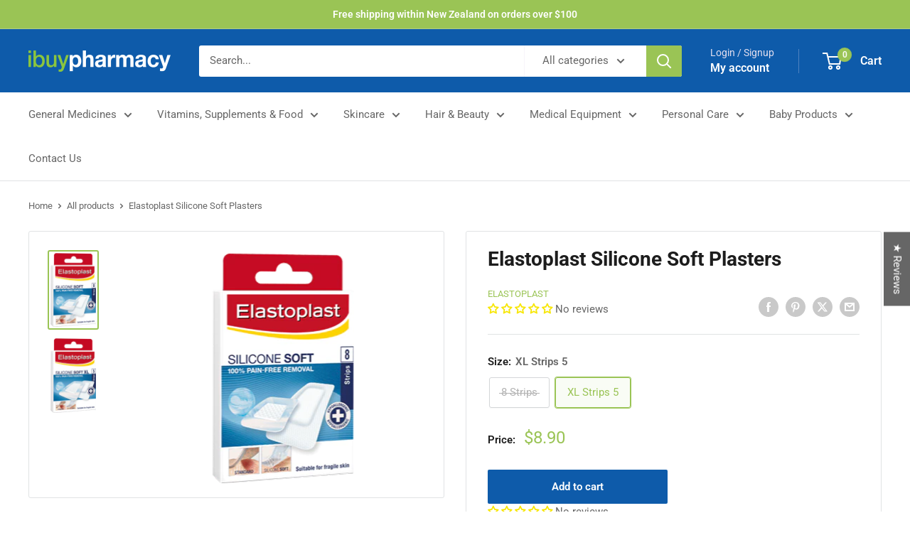

--- FILE ---
content_type: text/html; charset=utf-8
request_url: https://www.ibuypharmacy.co.nz/products/elastoplast-silicone-soft-plasters
body_size: 58783
content:
<!doctype html>

<html class="no-js" lang="en">
  <head>
    <meta name="google-site-verification" content="h4cebr1_XI5JcFEGZPHtnX-7QDarExfODu6zhlyu2s4" />
    <meta name="google-site-verification" content="bXguCaG_lxUEitcga1uRK_ma42Pqu9b_pNCGhkprULY" />
    <meta charset="utf-8">
    <meta name="viewport" content="width=device-width, initial-scale=1.0, height=device-height, minimum-scale=1.0, maximum-scale=1.0">
    <meta name="theme-color" content="#9ac455"><title>Elastoplast Silicone Soft Plasters
</title><meta name="description" content="Elastoplast Silicone Soft are skin-friendly plasters that have been designed to minimize trauma and pain during plaster removal while maintaining reliable adhesion during wear."><link rel="canonical" href="https://www.ibuypharmacy.co.nz/products/elastoplast-silicone-soft-plasters"><link rel="shortcut icon" href="//www.ibuypharmacy.co.nz/cdn/shop/files/favicon_96x96.png?v=1613697182" type="image/png"><link rel="preload" as="style" href="//www.ibuypharmacy.co.nz/cdn/shop/t/12/assets/theme.css?v=66762216662947581241698111088">
    <link rel="preload" as="script" href="//www.ibuypharmacy.co.nz/cdn/shop/t/12/assets/theme.js?v=162117434426457187141698967443">
    <link rel="preconnect" href="https://cdn.shopify.com">
    <link rel="preconnect" href="https://fonts.shopifycdn.com">
    <link rel="dns-prefetch" href="https://productreviews.shopifycdn.com">
    <link rel="dns-prefetch" href="https://ajax.googleapis.com">
    <link rel="dns-prefetch" href="https://maps.googleapis.com">
    <link rel="dns-prefetch" href="https://maps.gstatic.com">

    <meta property="og:type" content="product">
  <meta property="og:title" content="Elastoplast Silicone Soft Plasters"><meta property="og:image" content="http://www.ibuypharmacy.co.nz/cdn/shop/products/ElastoplastSiliconeSoftPlasters8.png?v=1609713590">
    <meta property="og:image:secure_url" content="https://www.ibuypharmacy.co.nz/cdn/shop/products/ElastoplastSiliconeSoftPlasters8.png?v=1609713590">
    <meta property="og:image:width" content="199">
    <meta property="og:image:height" content="324"><meta property="product:price:amount" content="8.90">
  <meta property="product:price:currency" content="NZD"><meta property="og:description" content="Elastoplast Silicone Soft are skin-friendly plasters that have been designed to minimize trauma and pain during plaster removal while maintaining reliable adhesion during wear."><meta property="og:url" content="https://www.ibuypharmacy.co.nz/products/elastoplast-silicone-soft-plasters">
<meta property="og:site_name" content="ibuy pharmacy"><meta name="twitter:card" content="summary"><meta name="twitter:title" content="Elastoplast Silicone Soft Plasters">
  <meta name="twitter:description" content="FEATURES AND BENEFITS Ideal for fragile, irritated or sensitive skin Sticks securely even after repositioning Extra skin-friendly with 100% pain-free removal* Elastoplast Silicone Soft are skin-friendly plasters that have been designed to minimize trauma and pain during plaster removal while maintaining reliable adhesion during wear. The removal of plasters with traditional adhesive can result in damage and pain due to the stripping of epidermal cells and hair, so Elastoplast has developed silicone plasters to provide pain-free removal. Silicone Soft is painless to remove thanks to its extremely gentle silicone adhesive. When removed it does not disrupt the skin barrier and leaves no residue – no matter how long it’s been on.  During wear, the gel layer of Silicone Soft creates a perfect bond between the plaster and the uneven surface of the skin. As a result, the silicone plaster sticks">
  <meta name="twitter:image" content="https://www.ibuypharmacy.co.nz/cdn/shop/products/ElastoplastSiliconeSoftPlasters8_600x600_crop_center.png?v=1609713590">
    <link rel="preload" href="//www.ibuypharmacy.co.nz/cdn/fonts/roboto/roboto_n7.f38007a10afbbde8976c4056bfe890710d51dec2.woff2" as="font" type="font/woff2" crossorigin><link rel="preload" href="//www.ibuypharmacy.co.nz/cdn/fonts/roboto/roboto_n4.2019d890f07b1852f56ce63ba45b2db45d852cba.woff2" as="font" type="font/woff2" crossorigin><style>
  @font-face {
  font-family: Roboto;
  font-weight: 700;
  font-style: normal;
  font-display: swap;
  src: url("//www.ibuypharmacy.co.nz/cdn/fonts/roboto/roboto_n7.f38007a10afbbde8976c4056bfe890710d51dec2.woff2") format("woff2"),
       url("//www.ibuypharmacy.co.nz/cdn/fonts/roboto/roboto_n7.94bfdd3e80c7be00e128703d245c207769d763f9.woff") format("woff");
}

  @font-face {
  font-family: Roboto;
  font-weight: 400;
  font-style: normal;
  font-display: swap;
  src: url("//www.ibuypharmacy.co.nz/cdn/fonts/roboto/roboto_n4.2019d890f07b1852f56ce63ba45b2db45d852cba.woff2") format("woff2"),
       url("//www.ibuypharmacy.co.nz/cdn/fonts/roboto/roboto_n4.238690e0007583582327135619c5f7971652fa9d.woff") format("woff");
}

@font-face {
  font-family: Roboto;
  font-weight: 600;
  font-style: normal;
  font-display: swap;
  src: url("//www.ibuypharmacy.co.nz/cdn/fonts/roboto/roboto_n6.3d305d5382545b48404c304160aadee38c90ef9d.woff2") format("woff2"),
       url("//www.ibuypharmacy.co.nz/cdn/fonts/roboto/roboto_n6.bb37be020157f87e181e5489d5e9137ad60c47a2.woff") format("woff");
}

@font-face {
  font-family: Roboto;
  font-weight: 700;
  font-style: italic;
  font-display: swap;
  src: url("//www.ibuypharmacy.co.nz/cdn/fonts/roboto/roboto_i7.7ccaf9410746f2c53340607c42c43f90a9005937.woff2") format("woff2"),
       url("//www.ibuypharmacy.co.nz/cdn/fonts/roboto/roboto_i7.49ec21cdd7148292bffea74c62c0df6e93551516.woff") format("woff");
}


  @font-face {
  font-family: Roboto;
  font-weight: 700;
  font-style: normal;
  font-display: swap;
  src: url("//www.ibuypharmacy.co.nz/cdn/fonts/roboto/roboto_n7.f38007a10afbbde8976c4056bfe890710d51dec2.woff2") format("woff2"),
       url("//www.ibuypharmacy.co.nz/cdn/fonts/roboto/roboto_n7.94bfdd3e80c7be00e128703d245c207769d763f9.woff") format("woff");
}

  @font-face {
  font-family: Roboto;
  font-weight: 400;
  font-style: italic;
  font-display: swap;
  src: url("//www.ibuypharmacy.co.nz/cdn/fonts/roboto/roboto_i4.57ce898ccda22ee84f49e6b57ae302250655e2d4.woff2") format("woff2"),
       url("//www.ibuypharmacy.co.nz/cdn/fonts/roboto/roboto_i4.b21f3bd061cbcb83b824ae8c7671a82587b264bf.woff") format("woff");
}

  @font-face {
  font-family: Roboto;
  font-weight: 700;
  font-style: italic;
  font-display: swap;
  src: url("//www.ibuypharmacy.co.nz/cdn/fonts/roboto/roboto_i7.7ccaf9410746f2c53340607c42c43f90a9005937.woff2") format("woff2"),
       url("//www.ibuypharmacy.co.nz/cdn/fonts/roboto/roboto_i7.49ec21cdd7148292bffea74c62c0df6e93551516.woff") format("woff");
}


  :root {
    --default-text-font-size : 15px;
    --base-text-font-size    : 15px;
    --heading-font-family    : Roboto, sans-serif;
    --heading-font-weight    : 700;
    --heading-font-style     : normal;
    --text-font-family       : Roboto, sans-serif;
    --text-font-weight       : 400;
    --text-font-style        : normal;
    --text-font-bolder-weight: 600;
    --text-link-decoration   : underline;

    --text-color               : #666666;
    --text-color-rgb           : 102, 102, 102;
    --heading-color            : #1d1d1d;
    --border-color             : #e1e3e4;
    --border-color-rgb         : 225, 227, 228;
    --form-border-color        : #d4d6d8;
    --accent-color             : #9ac455;
    --accent-color-rgb         : 154, 196, 85;
    --link-color               : #9ac455;
    --link-color-hover         : #729835;
    --background               : #ffffff;
    --secondary-background     : #ffffff;
    --secondary-background-rgb : 255, 255, 255;
    --accent-background        : rgba(154, 196, 85, 0.08);

    --input-background: #ffffff;

    --error-color       : #ff0000;
    --error-background  : rgba(255, 0, 0, 0.07);
    --success-color     : #00aa00;
    --success-background: rgba(0, 170, 0, 0.11);

    --primary-button-background      : #0e5baa;
    --primary-button-background-rgb  : 14, 91, 170;
    --primary-button-text-color      : #ffffff;
    --secondary-button-background    : #0e5baa;
    --secondary-button-background-rgb: 14, 91, 170;
    --secondary-button-text-color    : #ffffff;

    --header-background      : #0e5baa;
    --header-text-color      : #ffffff;
    --header-light-text-color: #e3dff0;
    --header-border-color    : rgba(227, 223, 240, 0.3);
    --header-accent-color    : #9ac455;

    --footer-background-color:    #f3f5f6;
    --footer-heading-text-color:  #0e5baa;
    --footer-body-text-color:     #666666;
    --footer-body-text-color-rgb: 102, 102, 102;
    --footer-accent-color:        #0e5baa;
    --footer-accent-color-rgb:    14, 91, 170;
    --footer-border:              none;
    
    --flickity-arrow-color: #abb1b4;--product-on-sale-accent           : #9ac455;
    --product-on-sale-accent-rgb       : 154, 196, 85;
    --product-on-sale-color            : #ffffff;
    --product-in-stock-color           : #008a00;
    --product-low-stock-color          : #ee0000;
    --product-sold-out-color           : #8a9297;
    --product-custom-label-1-background: #008a00;
    --product-custom-label-1-color     : #ffffff;
    --product-custom-label-2-background: #00a500;
    --product-custom-label-2-color     : #ffffff;
    --product-review-star-color        : #ffbd00;

    --mobile-container-gutter : 20px;
    --desktop-container-gutter: 40px;

    /* Shopify related variables */
    --payment-terms-background-color: #ffffff;
  }
</style>

<script>
  // IE11 does not have support for CSS variables, so we have to polyfill them
  if (!(((window || {}).CSS || {}).supports && window.CSS.supports('(--a: 0)'))) {
    const script = document.createElement('script');
    script.type = 'text/javascript';
    script.src = 'https://cdn.jsdelivr.net/npm/css-vars-ponyfill@2';
    script.onload = function() {
      cssVars({});
    };

    document.getElementsByTagName('head')[0].appendChild(script);
  }
</script>


    <script>window.performance && window.performance.mark && window.performance.mark('shopify.content_for_header.start');</script><meta name="facebook-domain-verification" content="simfcdp5y2u2zpfv3byvttthjvskov">
<meta name="facebook-domain-verification" content="0yfd8n11g9vfnctbsxdkq2sb41qzd7">
<meta name="google-site-verification" content="h4cebr1_XI5JcFEGZPHtnX-7QDarExfODu6zhlyu2s4">
<meta id="shopify-digital-wallet" name="shopify-digital-wallet" content="/34653372547/digital_wallets/dialog">
<meta name="shopify-checkout-api-token" content="e1324e38e58bdc4accfeb0c019b71877">
<link rel="alternate" type="application/json+oembed" href="https://www.ibuypharmacy.co.nz/products/elastoplast-silicone-soft-plasters.oembed">
<script async="async" src="/checkouts/internal/preloads.js?locale=en-NZ"></script>
<link rel="preconnect" href="https://shop.app" crossorigin="anonymous">
<script async="async" src="https://shop.app/checkouts/internal/preloads.js?locale=en-NZ&shop_id=34653372547" crossorigin="anonymous"></script>
<script id="apple-pay-shop-capabilities" type="application/json">{"shopId":34653372547,"countryCode":"NZ","currencyCode":"NZD","merchantCapabilities":["supports3DS"],"merchantId":"gid:\/\/shopify\/Shop\/34653372547","merchantName":"ibuy pharmacy","requiredBillingContactFields":["postalAddress","email","phone"],"requiredShippingContactFields":["postalAddress","email","phone"],"shippingType":"shipping","supportedNetworks":["visa","masterCard"],"total":{"type":"pending","label":"ibuy pharmacy","amount":"1.00"},"shopifyPaymentsEnabled":true,"supportsSubscriptions":true}</script>
<script id="shopify-features" type="application/json">{"accessToken":"e1324e38e58bdc4accfeb0c019b71877","betas":["rich-media-storefront-analytics"],"domain":"www.ibuypharmacy.co.nz","predictiveSearch":true,"shopId":34653372547,"locale":"en"}</script>
<script>var Shopify = Shopify || {};
Shopify.shop = "ibuy-pharmacy.myshopify.com";
Shopify.locale = "en";
Shopify.currency = {"active":"NZD","rate":"1.0"};
Shopify.country = "NZ";
Shopify.theme = {"name":"iBuy | OS 2.0 | CWD + prac desc","id":137248506097,"schema_name":"Warehouse","schema_version":"4.2.3","theme_store_id":871,"role":"main"};
Shopify.theme.handle = "null";
Shopify.theme.style = {"id":null,"handle":null};
Shopify.cdnHost = "www.ibuypharmacy.co.nz/cdn";
Shopify.routes = Shopify.routes || {};
Shopify.routes.root = "/";</script>
<script type="module">!function(o){(o.Shopify=o.Shopify||{}).modules=!0}(window);</script>
<script>!function(o){function n(){var o=[];function n(){o.push(Array.prototype.slice.apply(arguments))}return n.q=o,n}var t=o.Shopify=o.Shopify||{};t.loadFeatures=n(),t.autoloadFeatures=n()}(window);</script>
<script>
  window.ShopifyPay = window.ShopifyPay || {};
  window.ShopifyPay.apiHost = "shop.app\/pay";
  window.ShopifyPay.redirectState = null;
</script>
<script id="shop-js-analytics" type="application/json">{"pageType":"product"}</script>
<script defer="defer" async type="module" src="//www.ibuypharmacy.co.nz/cdn/shopifycloud/shop-js/modules/v2/client.init-shop-cart-sync_BN7fPSNr.en.esm.js"></script>
<script defer="defer" async type="module" src="//www.ibuypharmacy.co.nz/cdn/shopifycloud/shop-js/modules/v2/chunk.common_Cbph3Kss.esm.js"></script>
<script defer="defer" async type="module" src="//www.ibuypharmacy.co.nz/cdn/shopifycloud/shop-js/modules/v2/chunk.modal_DKumMAJ1.esm.js"></script>
<script type="module">
  await import("//www.ibuypharmacy.co.nz/cdn/shopifycloud/shop-js/modules/v2/client.init-shop-cart-sync_BN7fPSNr.en.esm.js");
await import("//www.ibuypharmacy.co.nz/cdn/shopifycloud/shop-js/modules/v2/chunk.common_Cbph3Kss.esm.js");
await import("//www.ibuypharmacy.co.nz/cdn/shopifycloud/shop-js/modules/v2/chunk.modal_DKumMAJ1.esm.js");

  window.Shopify.SignInWithShop?.initShopCartSync?.({"fedCMEnabled":true,"windoidEnabled":true});

</script>
<script>
  window.Shopify = window.Shopify || {};
  if (!window.Shopify.featureAssets) window.Shopify.featureAssets = {};
  window.Shopify.featureAssets['shop-js'] = {"shop-cart-sync":["modules/v2/client.shop-cart-sync_CJVUk8Jm.en.esm.js","modules/v2/chunk.common_Cbph3Kss.esm.js","modules/v2/chunk.modal_DKumMAJ1.esm.js"],"init-fed-cm":["modules/v2/client.init-fed-cm_7Fvt41F4.en.esm.js","modules/v2/chunk.common_Cbph3Kss.esm.js","modules/v2/chunk.modal_DKumMAJ1.esm.js"],"init-shop-email-lookup-coordinator":["modules/v2/client.init-shop-email-lookup-coordinator_Cc088_bR.en.esm.js","modules/v2/chunk.common_Cbph3Kss.esm.js","modules/v2/chunk.modal_DKumMAJ1.esm.js"],"init-windoid":["modules/v2/client.init-windoid_hPopwJRj.en.esm.js","modules/v2/chunk.common_Cbph3Kss.esm.js","modules/v2/chunk.modal_DKumMAJ1.esm.js"],"shop-button":["modules/v2/client.shop-button_B0jaPSNF.en.esm.js","modules/v2/chunk.common_Cbph3Kss.esm.js","modules/v2/chunk.modal_DKumMAJ1.esm.js"],"shop-cash-offers":["modules/v2/client.shop-cash-offers_DPIskqss.en.esm.js","modules/v2/chunk.common_Cbph3Kss.esm.js","modules/v2/chunk.modal_DKumMAJ1.esm.js"],"shop-toast-manager":["modules/v2/client.shop-toast-manager_CK7RT69O.en.esm.js","modules/v2/chunk.common_Cbph3Kss.esm.js","modules/v2/chunk.modal_DKumMAJ1.esm.js"],"init-shop-cart-sync":["modules/v2/client.init-shop-cart-sync_BN7fPSNr.en.esm.js","modules/v2/chunk.common_Cbph3Kss.esm.js","modules/v2/chunk.modal_DKumMAJ1.esm.js"],"init-customer-accounts-sign-up":["modules/v2/client.init-customer-accounts-sign-up_CfPf4CXf.en.esm.js","modules/v2/client.shop-login-button_DeIztwXF.en.esm.js","modules/v2/chunk.common_Cbph3Kss.esm.js","modules/v2/chunk.modal_DKumMAJ1.esm.js"],"pay-button":["modules/v2/client.pay-button_CgIwFSYN.en.esm.js","modules/v2/chunk.common_Cbph3Kss.esm.js","modules/v2/chunk.modal_DKumMAJ1.esm.js"],"init-customer-accounts":["modules/v2/client.init-customer-accounts_DQ3x16JI.en.esm.js","modules/v2/client.shop-login-button_DeIztwXF.en.esm.js","modules/v2/chunk.common_Cbph3Kss.esm.js","modules/v2/chunk.modal_DKumMAJ1.esm.js"],"avatar":["modules/v2/client.avatar_BTnouDA3.en.esm.js"],"init-shop-for-new-customer-accounts":["modules/v2/client.init-shop-for-new-customer-accounts_CsZy_esa.en.esm.js","modules/v2/client.shop-login-button_DeIztwXF.en.esm.js","modules/v2/chunk.common_Cbph3Kss.esm.js","modules/v2/chunk.modal_DKumMAJ1.esm.js"],"shop-follow-button":["modules/v2/client.shop-follow-button_BRMJjgGd.en.esm.js","modules/v2/chunk.common_Cbph3Kss.esm.js","modules/v2/chunk.modal_DKumMAJ1.esm.js"],"checkout-modal":["modules/v2/client.checkout-modal_B9Drz_yf.en.esm.js","modules/v2/chunk.common_Cbph3Kss.esm.js","modules/v2/chunk.modal_DKumMAJ1.esm.js"],"shop-login-button":["modules/v2/client.shop-login-button_DeIztwXF.en.esm.js","modules/v2/chunk.common_Cbph3Kss.esm.js","modules/v2/chunk.modal_DKumMAJ1.esm.js"],"lead-capture":["modules/v2/client.lead-capture_DXYzFM3R.en.esm.js","modules/v2/chunk.common_Cbph3Kss.esm.js","modules/v2/chunk.modal_DKumMAJ1.esm.js"],"shop-login":["modules/v2/client.shop-login_CA5pJqmO.en.esm.js","modules/v2/chunk.common_Cbph3Kss.esm.js","modules/v2/chunk.modal_DKumMAJ1.esm.js"],"payment-terms":["modules/v2/client.payment-terms_BxzfvcZJ.en.esm.js","modules/v2/chunk.common_Cbph3Kss.esm.js","modules/v2/chunk.modal_DKumMAJ1.esm.js"]};
</script>
<script>(function() {
  var isLoaded = false;
  function asyncLoad() {
    if (isLoaded) return;
    isLoaded = true;
    var urls = ["https:\/\/cdn.instantbrandpage.lowfruitsolutions.com\/896da0489ad0fa7a044b1716d8ff70c8\/featured-slider-0ec2c20e223d4cb649c8a982309b7180.js?shop=ibuy-pharmacy.myshopify.com","https:\/\/cdn.instantbrandpage.lowfruitsolutions.com\/896da0489ad0fa7a044b1716d8ff70c8\/brand-page-7bbe7c8eca4dff40a67179230b242025.js?shop=ibuy-pharmacy.myshopify.com","\/\/cdn.shopify.com\/proxy\/538a28955c6603658ecd2aaa3a8b54ff2393cfdc4de7cb5cd09d5780c7095f92\/tabs.tkdigital.dev\/scripts\/ne_smart_tabs_4d9a53e29d326ae9efae40c11a3507cd.js?shop=ibuy-pharmacy.myshopify.com\u0026sp-cache-control=cHVibGljLCBtYXgtYWdlPTkwMA"];
    for (var i = 0; i < urls.length; i++) {
      var s = document.createElement('script');
      s.type = 'text/javascript';
      s.async = true;
      s.src = urls[i];
      var x = document.getElementsByTagName('script')[0];
      x.parentNode.insertBefore(s, x);
    }
  };
  if(window.attachEvent) {
    window.attachEvent('onload', asyncLoad);
  } else {
    window.addEventListener('load', asyncLoad, false);
  }
})();</script>
<script id="__st">var __st={"a":34653372547,"offset":46800,"reqid":"e8817e7e-90e4-4fe3-965d-8f48688b7eac-1769879105","pageurl":"www.ibuypharmacy.co.nz\/products\/elastoplast-silicone-soft-plasters","u":"be576ae829f9","p":"product","rtyp":"product","rid":5954291138717};</script>
<script>window.ShopifyPaypalV4VisibilityTracking = true;</script>
<script id="captcha-bootstrap">!function(){'use strict';const t='contact',e='account',n='new_comment',o=[[t,t],['blogs',n],['comments',n],[t,'customer']],c=[[e,'customer_login'],[e,'guest_login'],[e,'recover_customer_password'],[e,'create_customer']],r=t=>t.map((([t,e])=>`form[action*='/${t}']:not([data-nocaptcha='true']) input[name='form_type'][value='${e}']`)).join(','),a=t=>()=>t?[...document.querySelectorAll(t)].map((t=>t.form)):[];function s(){const t=[...o],e=r(t);return a(e)}const i='password',u='form_key',d=['recaptcha-v3-token','g-recaptcha-response','h-captcha-response',i],f=()=>{try{return window.sessionStorage}catch{return}},m='__shopify_v',_=t=>t.elements[u];function p(t,e,n=!1){try{const o=window.sessionStorage,c=JSON.parse(o.getItem(e)),{data:r}=function(t){const{data:e,action:n}=t;return t[m]||n?{data:e,action:n}:{data:t,action:n}}(c);for(const[e,n]of Object.entries(r))t.elements[e]&&(t.elements[e].value=n);n&&o.removeItem(e)}catch(o){console.error('form repopulation failed',{error:o})}}const l='form_type',E='cptcha';function T(t){t.dataset[E]=!0}const w=window,h=w.document,L='Shopify',v='ce_forms',y='captcha';let A=!1;((t,e)=>{const n=(g='f06e6c50-85a8-45c8-87d0-21a2b65856fe',I='https://cdn.shopify.com/shopifycloud/storefront-forms-hcaptcha/ce_storefront_forms_captcha_hcaptcha.v1.5.2.iife.js',D={infoText:'Protected by hCaptcha',privacyText:'Privacy',termsText:'Terms'},(t,e,n)=>{const o=w[L][v],c=o.bindForm;if(c)return c(t,g,e,D).then(n);var r;o.q.push([[t,g,e,D],n]),r=I,A||(h.body.append(Object.assign(h.createElement('script'),{id:'captcha-provider',async:!0,src:r})),A=!0)});var g,I,D;w[L]=w[L]||{},w[L][v]=w[L][v]||{},w[L][v].q=[],w[L][y]=w[L][y]||{},w[L][y].protect=function(t,e){n(t,void 0,e),T(t)},Object.freeze(w[L][y]),function(t,e,n,w,h,L){const[v,y,A,g]=function(t,e,n){const i=e?o:[],u=t?c:[],d=[...i,...u],f=r(d),m=r(i),_=r(d.filter((([t,e])=>n.includes(e))));return[a(f),a(m),a(_),s()]}(w,h,L),I=t=>{const e=t.target;return e instanceof HTMLFormElement?e:e&&e.form},D=t=>v().includes(t);t.addEventListener('submit',(t=>{const e=I(t);if(!e)return;const n=D(e)&&!e.dataset.hcaptchaBound&&!e.dataset.recaptchaBound,o=_(e),c=g().includes(e)&&(!o||!o.value);(n||c)&&t.preventDefault(),c&&!n&&(function(t){try{if(!f())return;!function(t){const e=f();if(!e)return;const n=_(t);if(!n)return;const o=n.value;o&&e.removeItem(o)}(t);const e=Array.from(Array(32),(()=>Math.random().toString(36)[2])).join('');!function(t,e){_(t)||t.append(Object.assign(document.createElement('input'),{type:'hidden',name:u})),t.elements[u].value=e}(t,e),function(t,e){const n=f();if(!n)return;const o=[...t.querySelectorAll(`input[type='${i}']`)].map((({name:t})=>t)),c=[...d,...o],r={};for(const[a,s]of new FormData(t).entries())c.includes(a)||(r[a]=s);n.setItem(e,JSON.stringify({[m]:1,action:t.action,data:r}))}(t,e)}catch(e){console.error('failed to persist form',e)}}(e),e.submit())}));const S=(t,e)=>{t&&!t.dataset[E]&&(n(t,e.some((e=>e===t))),T(t))};for(const o of['focusin','change'])t.addEventListener(o,(t=>{const e=I(t);D(e)&&S(e,y())}));const B=e.get('form_key'),M=e.get(l),P=B&&M;t.addEventListener('DOMContentLoaded',(()=>{const t=y();if(P)for(const e of t)e.elements[l].value===M&&p(e,B);[...new Set([...A(),...v().filter((t=>'true'===t.dataset.shopifyCaptcha))])].forEach((e=>S(e,t)))}))}(h,new URLSearchParams(w.location.search),n,t,e,['guest_login'])})(!0,!0)}();</script>
<script integrity="sha256-4kQ18oKyAcykRKYeNunJcIwy7WH5gtpwJnB7kiuLZ1E=" data-source-attribution="shopify.loadfeatures" defer="defer" src="//www.ibuypharmacy.co.nz/cdn/shopifycloud/storefront/assets/storefront/load_feature-a0a9edcb.js" crossorigin="anonymous"></script>
<script crossorigin="anonymous" defer="defer" src="//www.ibuypharmacy.co.nz/cdn/shopifycloud/storefront/assets/shopify_pay/storefront-65b4c6d7.js?v=20250812"></script>
<script data-source-attribution="shopify.dynamic_checkout.dynamic.init">var Shopify=Shopify||{};Shopify.PaymentButton=Shopify.PaymentButton||{isStorefrontPortableWallets:!0,init:function(){window.Shopify.PaymentButton.init=function(){};var t=document.createElement("script");t.src="https://www.ibuypharmacy.co.nz/cdn/shopifycloud/portable-wallets/latest/portable-wallets.en.js",t.type="module",document.head.appendChild(t)}};
</script>
<script data-source-attribution="shopify.dynamic_checkout.buyer_consent">
  function portableWalletsHideBuyerConsent(e){var t=document.getElementById("shopify-buyer-consent"),n=document.getElementById("shopify-subscription-policy-button");t&&n&&(t.classList.add("hidden"),t.setAttribute("aria-hidden","true"),n.removeEventListener("click",e))}function portableWalletsShowBuyerConsent(e){var t=document.getElementById("shopify-buyer-consent"),n=document.getElementById("shopify-subscription-policy-button");t&&n&&(t.classList.remove("hidden"),t.removeAttribute("aria-hidden"),n.addEventListener("click",e))}window.Shopify?.PaymentButton&&(window.Shopify.PaymentButton.hideBuyerConsent=portableWalletsHideBuyerConsent,window.Shopify.PaymentButton.showBuyerConsent=portableWalletsShowBuyerConsent);
</script>
<script data-source-attribution="shopify.dynamic_checkout.cart.bootstrap">document.addEventListener("DOMContentLoaded",(function(){function t(){return document.querySelector("shopify-accelerated-checkout-cart, shopify-accelerated-checkout")}if(t())Shopify.PaymentButton.init();else{new MutationObserver((function(e,n){t()&&(Shopify.PaymentButton.init(),n.disconnect())})).observe(document.body,{childList:!0,subtree:!0})}}));
</script>
<script id='scb4127' type='text/javascript' async='' src='https://www.ibuypharmacy.co.nz/cdn/shopifycloud/privacy-banner/storefront-banner.js'></script><link id="shopify-accelerated-checkout-styles" rel="stylesheet" media="screen" href="https://www.ibuypharmacy.co.nz/cdn/shopifycloud/portable-wallets/latest/accelerated-checkout-backwards-compat.css" crossorigin="anonymous">
<style id="shopify-accelerated-checkout-cart">
        #shopify-buyer-consent {
  margin-top: 1em;
  display: inline-block;
  width: 100%;
}

#shopify-buyer-consent.hidden {
  display: none;
}

#shopify-subscription-policy-button {
  background: none;
  border: none;
  padding: 0;
  text-decoration: underline;
  font-size: inherit;
  cursor: pointer;
}

#shopify-subscription-policy-button::before {
  box-shadow: none;
}

      </style>

<script>window.performance && window.performance.mark && window.performance.mark('shopify.content_for_header.end');</script>

    <link rel="stylesheet" href="//www.ibuypharmacy.co.nz/cdn/shop/t/12/assets/theme.css?v=66762216662947581241698111088">

    
  <script type="application/ld+json">
  {
    "@context": "https://schema.org",
    "@type": "Product",
    "productID": 5954291138717,
    "offers": [{
          "@type": "Offer",
          "name": "8 Strips",
          "availability":"https://schema.org/OutOfStock",
          "price": 8.9,
          "priceCurrency": "NZD",
          "priceValidUntil": "2026-02-11","sku": "2526980",
          "url": "/products/elastoplast-silicone-soft-plasters?variant=37502973247645"
        },
{
          "@type": "Offer",
          "name": "XL Strips 5",
          "availability":"https://schema.org/InStock",
          "price": 8.9,
          "priceCurrency": "NZD",
          "priceValidUntil": "2026-02-11","sku": "2526972",
          "url": "/products/elastoplast-silicone-soft-plasters?variant=37502973280413"
        }
],"brand": {
      "@type": "Brand",
      "name": "Elastoplast"
    },
    "name": "Elastoplast Silicone Soft Plasters",
    "description": "FEATURES AND BENEFITS\n\nIdeal for fragile, irritated or sensitive skin\nSticks securely even after repositioning\nExtra skin-friendly with 100% pain-free removal*\n\nElastoplast Silicone Soft are skin-friendly plasters that have been designed to minimize trauma and pain during plaster removal while maintaining reliable adhesion during wear.\nThe removal of plasters with traditional adhesive can result in damage and pain due to the stripping of epidermal cells and hair, so Elastoplast has developed silicone plasters to provide pain-free removal.\nSilicone Soft is painless to remove thanks to its extremely gentle silicone adhesive. When removed it does not disrupt the skin barrier and leaves no residue – no matter how long it’s been on. \nDuring wear, the gel layer of Silicone Soft creates a perfect bond between the plaster and the uneven surface of the skin. As a result, the silicone plaster sticks securely to the skin, even after being repositioned.\n\nWho is Elastoplast Silicone Soft for?\nThese sensitive silicone plasters are the ideal solution for people with fragile, irritated or sensitive skin who require extra-tender wound treatment. They’re also an excellent choice when frequent plaster changes are necessary.\nSilicone Soft is the ideal solution for all those experiencing pain or anxiety at plaster removal.\n\n\n\n\nSuperior plaster technology used in hospitals\nSilicone Soft sets the standard in wound care by bringing hospital-grade silicone plaster technology straight into the regular home.\nThese plasters use a soft silicone gel as an adhesive that minimises trauma to the skin at dressing change, helping to avoid patient pain without compromising care. For this reason, they are ideally suited for people with sensitive, easily irritated or fragile skin.\n",
    "category": "",
    "url": "/products/elastoplast-silicone-soft-plasters",
    "sku": "2526972",
    "image": {
      "@type": "ImageObject",
      "url": "https://www.ibuypharmacy.co.nz/cdn/shop/products/ElastoplastSiliconeSoftPlasters8.png?v=1609713590&width=1024",
      "image": "https://www.ibuypharmacy.co.nz/cdn/shop/products/ElastoplastSiliconeSoftPlasters8.png?v=1609713590&width=1024",
      "name": "Elastoplast Silicone Soft Plasters 8",
      "width": "1024",
      "height": "1024"
    }
  }
  </script>



  <script type="application/ld+json">
  {
    "@context": "https://schema.org",
    "@type": "BreadcrumbList",
  "itemListElement": [{
      "@type": "ListItem",
      "position": 1,
      "name": "Home",
      "item": "https://www.ibuypharmacy.co.nz"
    },{
          "@type": "ListItem",
          "position": 2,
          "name": "Elastoplast Silicone Soft Plasters",
          "item": "https://www.ibuypharmacy.co.nz/products/elastoplast-silicone-soft-plasters"
        }]
  }
  </script>



    <script>
      // This allows to expose several variables to the global scope, to be used in scripts
      window.theme = {
        pageType: "product",
        cartCount: 0,
        moneyFormat: "${{amount}}",
        moneyWithCurrencyFormat: "${{amount}} NZD",
        currencyCodeEnabled: false,
        showDiscount: true,
        discountMode: "saving",
        cartType: "drawer"
      };

      window.routes = {
        rootUrl: "\/",
        rootUrlWithoutSlash: '',
        cartUrl: "\/cart",
        cartAddUrl: "\/cart\/add",
        cartChangeUrl: "\/cart\/change",
        searchUrl: "\/search",
        productRecommendationsUrl: "\/recommendations\/products"
      };

      window.languages = {
        productRegularPrice: "Regular price",
        productSalePrice: "Sale price",
        collectionOnSaleLabel: "Save {{savings}}",
        productFormUnavailable: "Unavailable",
        productFormAddToCart: "Add to cart",
        productFormPreOrder: "Pre-order",
        productFormSoldOut: "Sold out",
        productAdded: "Product has been added to your cart",
        productAddedShort: "Added!",
        shippingEstimatorNoResults: "No shipping could be found for your address.",
        shippingEstimatorOneResult: "There is one shipping rate for your address:",
        shippingEstimatorMultipleResults: "There are {{count}} shipping rates for your address:",
        shippingEstimatorErrors: "There are some errors:"
      };

      document.documentElement.className = document.documentElement.className.replace('no-js', 'js');
    </script><script src="//www.ibuypharmacy.co.nz/cdn/shop/t/12/assets/theme.js?v=162117434426457187141698967443" defer></script>
    <script src="//www.ibuypharmacy.co.nz/cdn/shop/t/12/assets/custom.js?v=102476495355921946141698111088" defer></script><script>
        (function () {
          window.onpageshow = function() {
            // We force re-freshing the cart content onpageshow, as most browsers will serve a cache copy when hitting the
            // back button, which cause staled data
            document.documentElement.dispatchEvent(new CustomEvent('cart:refresh', {
              bubbles: true,
              detail: {scrollToTop: false}
            }));
          };
        })();
      </script> 
  <!-- BEGIN MerchantWidget Code -->

<script id='merchantWidgetScript'

        src="https://www.gstatic.com/shopping/merchant/merchantwidget.js"

        defer>

</script>

<script type="text/javascript">

  merchantWidgetScript.addEventListener('load', function () {

    merchantwidget.start({

     position: 'RIGHT_BOTTOM'

   });

  });

</script>

<!-- END MerchantWidget Code -->
  <!-- BEGIN app block: shopify://apps/judge-me-reviews/blocks/judgeme_core/61ccd3b1-a9f2-4160-9fe9-4fec8413e5d8 --><!-- Start of Judge.me Core -->






<link rel="dns-prefetch" href="https://cdnwidget.judge.me">
<link rel="dns-prefetch" href="https://cdn.judge.me">
<link rel="dns-prefetch" href="https://cdn1.judge.me">
<link rel="dns-prefetch" href="https://api.judge.me">

<script data-cfasync='false' class='jdgm-settings-script'>window.jdgmSettings={"pagination":5,"disable_web_reviews":false,"badge_no_review_text":"No reviews","badge_n_reviews_text":"{{ n }} review/reviews","badge_star_color":"#f7e600","hide_badge_preview_if_no_reviews":false,"badge_hide_text":false,"enforce_center_preview_badge":false,"widget_title":"Customer Reviews","widget_open_form_text":"Write a review","widget_close_form_text":"Cancel review","widget_refresh_page_text":"Refresh page","widget_summary_text":"Based on {{ number_of_reviews }} review/reviews","widget_no_review_text":"Be the first to write a review","widget_name_field_text":"Display name","widget_verified_name_field_text":"Verified Name (public)","widget_name_placeholder_text":"Display name","widget_required_field_error_text":"This field is required.","widget_email_field_text":"Email address","widget_verified_email_field_text":"Verified Email (private, can not be edited)","widget_email_placeholder_text":"Your email address","widget_email_field_error_text":"Please enter a valid email address.","widget_rating_field_text":"Rating","widget_review_title_field_text":"Review Title","widget_review_title_placeholder_text":"Give your review a title","widget_review_body_field_text":"Review content","widget_review_body_placeholder_text":"Start writing here...","widget_pictures_field_text":"Picture/Video (optional)","widget_submit_review_text":"Submit Review","widget_submit_verified_review_text":"Submit Verified Review","widget_submit_success_msg_with_auto_publish":"Thank you! Please refresh the page in a few moments to see your review. You can remove or edit your review by logging into \u003ca href='https://judge.me/login' target='_blank' rel='nofollow noopener'\u003eJudge.me\u003c/a\u003e","widget_submit_success_msg_no_auto_publish":"Thank you! Your review will be published as soon as it is approved by the shop admin. You can remove or edit your review by logging into \u003ca href='https://judge.me/login' target='_blank' rel='nofollow noopener'\u003eJudge.me\u003c/a\u003e","widget_show_default_reviews_out_of_total_text":"Showing {{ n_reviews_shown }} out of {{ n_reviews }} reviews.","widget_show_all_link_text":"Show all","widget_show_less_link_text":"Show less","widget_author_said_text":"{{ reviewer_name }} said:","widget_days_text":"{{ n }} days ago","widget_weeks_text":"{{ n }} week/weeks ago","widget_months_text":"{{ n }} month/months ago","widget_years_text":"{{ n }} year/years ago","widget_yesterday_text":"Yesterday","widget_today_text":"Today","widget_replied_text":"\u003e\u003e {{ shop_name }} replied:","widget_read_more_text":"Read more","widget_reviewer_name_as_initial":"all_initials","widget_rating_filter_color":"","widget_rating_filter_see_all_text":"See all reviews","widget_sorting_most_recent_text":"Most Recent","widget_sorting_highest_rating_text":"Highest Rating","widget_sorting_lowest_rating_text":"Lowest Rating","widget_sorting_with_pictures_text":"Only Pictures","widget_sorting_most_helpful_text":"Most Helpful","widget_open_question_form_text":"Ask a question","widget_reviews_subtab_text":"Reviews","widget_questions_subtab_text":"Questions","widget_question_label_text":"Question","widget_answer_label_text":"Answer","widget_question_placeholder_text":"Write your question here","widget_submit_question_text":"Submit Question","widget_question_submit_success_text":"Thank you for your question! We will notify you once it gets answered.","widget_star_color":"#fbf103","verified_badge_text":"Verified","verified_badge_bg_color":"","verified_badge_text_color":"","verified_badge_placement":"left-of-reviewer-name","widget_review_max_height":"","widget_hide_border":false,"widget_social_share":true,"widget_thumb":true,"widget_review_location_show":false,"widget_location_format":"country_iso_code","all_reviews_include_out_of_store_products":true,"all_reviews_out_of_store_text":"(out of store)","all_reviews_pagination":100,"all_reviews_product_name_prefix_text":"about","enable_review_pictures":false,"enable_question_anwser":false,"widget_theme":"","review_date_format":"dd/mm/yyyy","default_sort_method":"most-recent","widget_product_reviews_subtab_text":"Product Reviews","widget_shop_reviews_subtab_text":"Shop Reviews","widget_other_products_reviews_text":"Reviews for other products","widget_store_reviews_subtab_text":"Store reviews","widget_no_store_reviews_text":"This store hasn't received any reviews yet","widget_web_restriction_product_reviews_text":"This product hasn't received any reviews yet","widget_no_items_text":"No items found","widget_show_more_text":"Show more","widget_write_a_store_review_text":"Write a Store Review","widget_other_languages_heading":"Reviews in Other Languages","widget_translate_review_text":"Translate review to {{ language }}","widget_translating_review_text":"Translating...","widget_show_original_translation_text":"Show original ({{ language }})","widget_translate_review_failed_text":"Review couldn't be translated.","widget_translate_review_retry_text":"Retry","widget_translate_review_try_again_later_text":"Try again later","show_product_url_for_grouped_product":false,"widget_sorting_pictures_first_text":"Pictures First","show_pictures_on_all_rev_page_mobile":false,"show_pictures_on_all_rev_page_desktop":false,"floating_tab_hide_mobile_install_preference":false,"floating_tab_button_name":"★ Reviews","floating_tab_title":"Let customers speak for us","floating_tab_button_color":"","floating_tab_button_background_color":"","floating_tab_url":"","floating_tab_url_enabled":true,"floating_tab_tab_style":"text","all_reviews_text_badge_text":"Customers rate us {{ shop.metafields.judgeme.all_reviews_rating | round: 1 }}/5 based on {{ shop.metafields.judgeme.all_reviews_count }} reviews.","all_reviews_text_badge_text_branded_style":"{{ shop.metafields.judgeme.all_reviews_rating | round: 1 }} out of 5 stars based on {{ shop.metafields.judgeme.all_reviews_count }} reviews","is_all_reviews_text_badge_a_link":false,"show_stars_for_all_reviews_text_badge":false,"all_reviews_text_badge_url":"","all_reviews_text_style":"text","all_reviews_text_color_style":"judgeme_brand_color","all_reviews_text_color":"#108474","all_reviews_text_show_jm_brand":true,"featured_carousel_show_header":true,"featured_carousel_title":"Customer Reviews","testimonials_carousel_title":"Customers are saying","videos_carousel_title":"Real customer stories","cards_carousel_title":"Customers are saying","featured_carousel_count_text":"from {{ n }} reviews","featured_carousel_add_link_to_all_reviews_page":true,"featured_carousel_url":"","featured_carousel_show_images":true,"featured_carousel_autoslide_interval":5,"featured_carousel_arrows_on_the_sides":true,"featured_carousel_height":250,"featured_carousel_width":80,"featured_carousel_image_size":320,"featured_carousel_image_height":250,"featured_carousel_arrow_color":"#eeeeee","verified_count_badge_style":"vintage","verified_count_badge_orientation":"horizontal","verified_count_badge_color_style":"judgeme_brand_color","verified_count_badge_color":"#108474","is_verified_count_badge_a_link":false,"verified_count_badge_url":"","verified_count_badge_show_jm_brand":true,"widget_rating_preset_default":0,"widget_first_sub_tab":"product-reviews","widget_show_histogram":true,"widget_histogram_use_custom_color":false,"widget_pagination_use_custom_color":false,"widget_star_use_custom_color":true,"widget_verified_badge_use_custom_color":false,"widget_write_review_use_custom_color":false,"picture_reminder_submit_button":"Upload Pictures","enable_review_videos":false,"mute_video_by_default":false,"widget_sorting_videos_first_text":"Videos First","widget_review_pending_text":"Pending","featured_carousel_items_for_large_screen":3,"social_share_options_order":"Facebook,Twitter","remove_microdata_snippet":false,"disable_json_ld":false,"enable_json_ld_products":false,"preview_badge_show_question_text":false,"preview_badge_no_question_text":"No questions","preview_badge_n_question_text":"{{ number_of_questions }} question/questions","qa_badge_show_icon":false,"qa_badge_position":"same-row","remove_judgeme_branding":false,"widget_add_search_bar":false,"widget_search_bar_placeholder":"Search","widget_sorting_verified_only_text":"Verified only","featured_carousel_theme":"default","featured_carousel_show_rating":true,"featured_carousel_show_title":true,"featured_carousel_show_body":true,"featured_carousel_show_date":false,"featured_carousel_show_reviewer":true,"featured_carousel_show_product":false,"featured_carousel_header_background_color":"#108474","featured_carousel_header_text_color":"#ffffff","featured_carousel_name_product_separator":"reviewed","featured_carousel_full_star_background":"#108474","featured_carousel_empty_star_background":"#dadada","featured_carousel_vertical_theme_background":"#f9fafb","featured_carousel_verified_badge_enable":false,"featured_carousel_verified_badge_color":"#108474","featured_carousel_border_style":"round","featured_carousel_review_line_length_limit":3,"featured_carousel_more_reviews_button_text":"Read more reviews","featured_carousel_view_product_button_text":"View product","all_reviews_page_load_reviews_on":"scroll","all_reviews_page_load_more_text":"Load More Reviews","disable_fb_tab_reviews":false,"enable_ajax_cdn_cache":false,"widget_public_name_text":"displayed publicly like","default_reviewer_name":"John Smith","default_reviewer_name_has_non_latin":true,"widget_reviewer_anonymous":"Anonymous","medals_widget_title":"Judge.me Review Medals","medals_widget_background_color":"#f9fafb","medals_widget_position":"footer_all_pages","medals_widget_border_color":"#f9fafb","medals_widget_verified_text_position":"left","medals_widget_use_monochromatic_version":false,"medals_widget_elements_color":"#108474","show_reviewer_avatar":true,"widget_invalid_yt_video_url_error_text":"Not a YouTube video URL","widget_max_length_field_error_text":"Please enter no more than {0} characters.","widget_show_country_flag":false,"widget_show_collected_via_shop_app":true,"widget_verified_by_shop_badge_style":"light","widget_verified_by_shop_text":"Verified by Shop","widget_show_photo_gallery":false,"widget_load_with_code_splitting":true,"widget_ugc_install_preference":false,"widget_ugc_title":"Made by us, Shared by you","widget_ugc_subtitle":"Tag us to see your picture featured in our page","widget_ugc_arrows_color":"#ffffff","widget_ugc_primary_button_text":"Buy Now","widget_ugc_primary_button_background_color":"#108474","widget_ugc_primary_button_text_color":"#ffffff","widget_ugc_primary_button_border_width":"0","widget_ugc_primary_button_border_style":"none","widget_ugc_primary_button_border_color":"#108474","widget_ugc_primary_button_border_radius":"25","widget_ugc_secondary_button_text":"Load More","widget_ugc_secondary_button_background_color":"#ffffff","widget_ugc_secondary_button_text_color":"#108474","widget_ugc_secondary_button_border_width":"2","widget_ugc_secondary_button_border_style":"solid","widget_ugc_secondary_button_border_color":"#108474","widget_ugc_secondary_button_border_radius":"25","widget_ugc_reviews_button_text":"View Reviews","widget_ugc_reviews_button_background_color":"#ffffff","widget_ugc_reviews_button_text_color":"#108474","widget_ugc_reviews_button_border_width":"2","widget_ugc_reviews_button_border_style":"solid","widget_ugc_reviews_button_border_color":"#108474","widget_ugc_reviews_button_border_radius":"25","widget_ugc_reviews_button_link_to":"judgeme-reviews-page","widget_ugc_show_post_date":true,"widget_ugc_max_width":"800","widget_rating_metafield_value_type":true,"widget_primary_color":"#108474","widget_enable_secondary_color":false,"widget_secondary_color":"#edf5f5","widget_summary_average_rating_text":"{{ average_rating }} out of 5","widget_media_grid_title":"Customer photos \u0026 videos","widget_media_grid_see_more_text":"See more","widget_round_style":false,"widget_show_product_medals":true,"widget_verified_by_judgeme_text":"Verified by Judge.me","widget_show_store_medals":true,"widget_verified_by_judgeme_text_in_store_medals":"Verified by Judge.me","widget_media_field_exceed_quantity_message":"Sorry, we can only accept {{ max_media }} for one review.","widget_media_field_exceed_limit_message":"{{ file_name }} is too large, please select a {{ media_type }} less than {{ size_limit }}MB.","widget_review_submitted_text":"Review Submitted!","widget_question_submitted_text":"Question Submitted!","widget_close_form_text_question":"Cancel","widget_write_your_answer_here_text":"Write your answer here","widget_enabled_branded_link":true,"widget_show_collected_by_judgeme":false,"widget_reviewer_name_color":"","widget_write_review_text_color":"","widget_write_review_bg_color":"","widget_collected_by_judgeme_text":"collected by Judge.me","widget_pagination_type":"standard","widget_load_more_text":"Load More","widget_load_more_color":"#108474","widget_full_review_text":"Full Review","widget_read_more_reviews_text":"Read More Reviews","widget_read_questions_text":"Read Questions","widget_questions_and_answers_text":"Questions \u0026 Answers","widget_verified_by_text":"Verified by","widget_verified_text":"Verified","widget_number_of_reviews_text":"{{ number_of_reviews }} reviews","widget_back_button_text":"Back","widget_next_button_text":"Next","widget_custom_forms_filter_button":"Filters","custom_forms_style":"vertical","widget_show_review_information":false,"how_reviews_are_collected":"How reviews are collected?","widget_show_review_keywords":false,"widget_gdpr_statement":"How we use your data: We'll only contact you about the review you left, and only if necessary. By submitting your review, you agree to Judge.me's \u003ca href='https://judge.me/terms' target='_blank' rel='nofollow noopener'\u003eterms\u003c/a\u003e, \u003ca href='https://judge.me/privacy' target='_blank' rel='nofollow noopener'\u003eprivacy\u003c/a\u003e and \u003ca href='https://judge.me/content-policy' target='_blank' rel='nofollow noopener'\u003econtent\u003c/a\u003e policies.","widget_multilingual_sorting_enabled":false,"widget_translate_review_content_enabled":false,"widget_translate_review_content_method":"manual","popup_widget_review_selection":"automatically_with_pictures","popup_widget_round_border_style":true,"popup_widget_show_title":true,"popup_widget_show_body":true,"popup_widget_show_reviewer":false,"popup_widget_show_product":true,"popup_widget_show_pictures":true,"popup_widget_use_review_picture":true,"popup_widget_show_on_home_page":true,"popup_widget_show_on_product_page":true,"popup_widget_show_on_collection_page":true,"popup_widget_show_on_cart_page":true,"popup_widget_position":"bottom_left","popup_widget_first_review_delay":5,"popup_widget_duration":5,"popup_widget_interval":5,"popup_widget_review_count":5,"popup_widget_hide_on_mobile":true,"review_snippet_widget_round_border_style":true,"review_snippet_widget_card_color":"#FFFFFF","review_snippet_widget_slider_arrows_background_color":"#FFFFFF","review_snippet_widget_slider_arrows_color":"#000000","review_snippet_widget_star_color":"#108474","show_product_variant":false,"all_reviews_product_variant_label_text":"Variant: ","widget_show_verified_branding":false,"widget_ai_summary_title":"Customers say","widget_ai_summary_disclaimer":"AI-powered review summary based on recent customer reviews","widget_show_ai_summary":false,"widget_show_ai_summary_bg":false,"widget_show_review_title_input":true,"redirect_reviewers_invited_via_email":"review_widget","request_store_review_after_product_review":false,"request_review_other_products_in_order":false,"review_form_color_scheme":"default","review_form_corner_style":"square","review_form_star_color":{},"review_form_text_color":"#333333","review_form_background_color":"#ffffff","review_form_field_background_color":"#fafafa","review_form_button_color":{},"review_form_button_text_color":"#ffffff","review_form_modal_overlay_color":"#000000","review_content_screen_title_text":"How would you rate this product?","review_content_introduction_text":"We would love it if you would share a bit about your experience.","store_review_form_title_text":"How would you rate this store?","store_review_form_introduction_text":"We would love it if you would share a bit about your experience.","show_review_guidance_text":true,"one_star_review_guidance_text":"Poor","five_star_review_guidance_text":"Great","customer_information_screen_title_text":"About you","customer_information_introduction_text":"Please tell us more about you.","custom_questions_screen_title_text":"Your experience in more detail","custom_questions_introduction_text":"Here are a few questions to help us understand more about your experience.","review_submitted_screen_title_text":"Thanks for your review!","review_submitted_screen_thank_you_text":"We are processing it and it will appear on the store soon.","review_submitted_screen_email_verification_text":"Please confirm your email by clicking the link we just sent you. This helps us keep reviews authentic.","review_submitted_request_store_review_text":"Would you like to share your experience of shopping with us?","review_submitted_review_other_products_text":"Would you like to review these products?","store_review_screen_title_text":"Would you like to share your experience of shopping with us?","store_review_introduction_text":"We value your feedback and use it to improve. Please share any thoughts or suggestions you have.","reviewer_media_screen_title_picture_text":"Share a picture","reviewer_media_introduction_picture_text":"Upload a photo to support your review.","reviewer_media_screen_title_video_text":"Share a video","reviewer_media_introduction_video_text":"Upload a video to support your review.","reviewer_media_screen_title_picture_or_video_text":"Share a picture or video","reviewer_media_introduction_picture_or_video_text":"Upload a photo or video to support your review.","reviewer_media_youtube_url_text":"Paste your Youtube URL here","advanced_settings_next_step_button_text":"Next","advanced_settings_close_review_button_text":"Close","modal_write_review_flow":false,"write_review_flow_required_text":"Required","write_review_flow_privacy_message_text":"We respect your privacy.","write_review_flow_anonymous_text":"Post review as anonymous","write_review_flow_visibility_text":"This won't be visible to other customers.","write_review_flow_multiple_selection_help_text":"Select as many as you like","write_review_flow_single_selection_help_text":"Select one option","write_review_flow_required_field_error_text":"This field is required","write_review_flow_invalid_email_error_text":"Please enter a valid email address","write_review_flow_max_length_error_text":"Max. {{ max_length }} characters.","write_review_flow_media_upload_text":"\u003cb\u003eClick to upload\u003c/b\u003e or drag and drop","write_review_flow_gdpr_statement":"We'll only contact you about your review if necessary. By submitting your review, you agree to our \u003ca href='https://judge.me/terms' target='_blank' rel='nofollow noopener'\u003eterms and conditions\u003c/a\u003e and \u003ca href='https://judge.me/privacy' target='_blank' rel='nofollow noopener'\u003eprivacy policy\u003c/a\u003e.","rating_only_reviews_enabled":false,"show_negative_reviews_help_screen":false,"new_review_flow_help_screen_rating_threshold":3,"negative_review_resolution_screen_title_text":"Tell us more","negative_review_resolution_text":"Your experience matters to us. If there were issues with your purchase, we're here to help. Feel free to reach out to us, we'd love the opportunity to make things right.","negative_review_resolution_button_text":"Contact us","negative_review_resolution_proceed_with_review_text":"Leave a review","negative_review_resolution_subject":"Issue with purchase from {{ shop_name }}.{{ order_name }}","preview_badge_collection_page_install_status":false,"widget_review_custom_css":"","preview_badge_custom_css":"","preview_badge_stars_count":"5-stars","featured_carousel_custom_css":"","floating_tab_custom_css":"","all_reviews_widget_custom_css":"","medals_widget_custom_css":"","verified_badge_custom_css":"","all_reviews_text_custom_css":"","transparency_badges_collected_via_store_invite":false,"transparency_badges_from_another_provider":false,"transparency_badges_collected_from_store_visitor":false,"transparency_badges_collected_by_verified_review_provider":false,"transparency_badges_earned_reward":false,"transparency_badges_collected_via_store_invite_text":"Review collected via store invitation","transparency_badges_from_another_provider_text":"Review collected from another provider","transparency_badges_collected_from_store_visitor_text":"Review collected from a store visitor","transparency_badges_written_in_google_text":"Review written in Google","transparency_badges_written_in_etsy_text":"Review written in Etsy","transparency_badges_written_in_shop_app_text":"Review written in Shop App","transparency_badges_earned_reward_text":"Review earned a reward for future purchase","product_review_widget_per_page":10,"widget_store_review_label_text":"Review about the store","checkout_comment_extension_title_on_product_page":"Customer Comments","checkout_comment_extension_num_latest_comment_show":5,"checkout_comment_extension_format":"name_and_timestamp","checkout_comment_customer_name":"last_initial","checkout_comment_comment_notification":true,"preview_badge_collection_page_install_preference":true,"preview_badge_home_page_install_preference":false,"preview_badge_product_page_install_preference":true,"review_widget_install_preference":"","review_carousel_install_preference":true,"floating_reviews_tab_install_preference":"none","verified_reviews_count_badge_install_preference":false,"all_reviews_text_install_preference":false,"review_widget_best_location":true,"judgeme_medals_install_preference":false,"review_widget_revamp_enabled":false,"review_widget_qna_enabled":false,"review_widget_header_theme":"minimal","review_widget_widget_title_enabled":true,"review_widget_header_text_size":"medium","review_widget_header_text_weight":"regular","review_widget_average_rating_style":"compact","review_widget_bar_chart_enabled":true,"review_widget_bar_chart_type":"numbers","review_widget_bar_chart_style":"standard","review_widget_expanded_media_gallery_enabled":false,"review_widget_reviews_section_theme":"standard","review_widget_image_style":"thumbnails","review_widget_review_image_ratio":"square","review_widget_stars_size":"medium","review_widget_verified_badge":"standard_text","review_widget_review_title_text_size":"medium","review_widget_review_text_size":"medium","review_widget_review_text_length":"medium","review_widget_number_of_columns_desktop":3,"review_widget_carousel_transition_speed":5,"review_widget_custom_questions_answers_display":"always","review_widget_button_text_color":"#FFFFFF","review_widget_text_color":"#000000","review_widget_lighter_text_color":"#7B7B7B","review_widget_corner_styling":"soft","review_widget_review_word_singular":"review","review_widget_review_word_plural":"reviews","review_widget_voting_label":"Helpful?","review_widget_shop_reply_label":"Reply from {{ shop_name }}:","review_widget_filters_title":"Filters","qna_widget_question_word_singular":"Question","qna_widget_question_word_plural":"Questions","qna_widget_answer_reply_label":"Answer from {{ answerer_name }}:","qna_content_screen_title_text":"Ask a question about this product","qna_widget_question_required_field_error_text":"Please enter your question.","qna_widget_flow_gdpr_statement":"We'll only contact you about your question if necessary. By submitting your question, you agree to our \u003ca href='https://judge.me/terms' target='_blank' rel='nofollow noopener'\u003eterms and conditions\u003c/a\u003e and \u003ca href='https://judge.me/privacy' target='_blank' rel='nofollow noopener'\u003eprivacy policy\u003c/a\u003e.","qna_widget_question_submitted_text":"Thanks for your question!","qna_widget_close_form_text_question":"Close","qna_widget_question_submit_success_text":"We’ll notify you by email when your question is answered.","all_reviews_widget_v2025_enabled":false,"all_reviews_widget_v2025_header_theme":"default","all_reviews_widget_v2025_widget_title_enabled":true,"all_reviews_widget_v2025_header_text_size":"medium","all_reviews_widget_v2025_header_text_weight":"regular","all_reviews_widget_v2025_average_rating_style":"compact","all_reviews_widget_v2025_bar_chart_enabled":true,"all_reviews_widget_v2025_bar_chart_type":"numbers","all_reviews_widget_v2025_bar_chart_style":"standard","all_reviews_widget_v2025_expanded_media_gallery_enabled":false,"all_reviews_widget_v2025_show_store_medals":true,"all_reviews_widget_v2025_show_photo_gallery":true,"all_reviews_widget_v2025_show_review_keywords":false,"all_reviews_widget_v2025_show_ai_summary":false,"all_reviews_widget_v2025_show_ai_summary_bg":false,"all_reviews_widget_v2025_add_search_bar":false,"all_reviews_widget_v2025_default_sort_method":"most-recent","all_reviews_widget_v2025_reviews_per_page":10,"all_reviews_widget_v2025_reviews_section_theme":"default","all_reviews_widget_v2025_image_style":"thumbnails","all_reviews_widget_v2025_review_image_ratio":"square","all_reviews_widget_v2025_stars_size":"medium","all_reviews_widget_v2025_verified_badge":"bold_badge","all_reviews_widget_v2025_review_title_text_size":"medium","all_reviews_widget_v2025_review_text_size":"medium","all_reviews_widget_v2025_review_text_length":"medium","all_reviews_widget_v2025_number_of_columns_desktop":3,"all_reviews_widget_v2025_carousel_transition_speed":5,"all_reviews_widget_v2025_custom_questions_answers_display":"always","all_reviews_widget_v2025_show_product_variant":false,"all_reviews_widget_v2025_show_reviewer_avatar":true,"all_reviews_widget_v2025_reviewer_name_as_initial":"","all_reviews_widget_v2025_review_location_show":false,"all_reviews_widget_v2025_location_format":"","all_reviews_widget_v2025_show_country_flag":false,"all_reviews_widget_v2025_verified_by_shop_badge_style":"light","all_reviews_widget_v2025_social_share":false,"all_reviews_widget_v2025_social_share_options_order":"Facebook,Twitter,LinkedIn,Pinterest","all_reviews_widget_v2025_pagination_type":"standard","all_reviews_widget_v2025_button_text_color":"#FFFFFF","all_reviews_widget_v2025_text_color":"#000000","all_reviews_widget_v2025_lighter_text_color":"#7B7B7B","all_reviews_widget_v2025_corner_styling":"soft","all_reviews_widget_v2025_title":"Customer reviews","all_reviews_widget_v2025_ai_summary_title":"Customers say about this store","all_reviews_widget_v2025_no_review_text":"Be the first to write a review","platform":"shopify","branding_url":"https://app.judge.me/reviews/stores/www.ibuypharmacy.co.nz","branding_text":"Powered by Judge.me","locale":"en","reply_name":"ibuy pharmacy","widget_version":"2.1","footer":true,"autopublish":false,"review_dates":true,"enable_custom_form":false,"shop_use_review_site":true,"shop_locale":"en","enable_multi_locales_translations":false,"show_review_title_input":true,"review_verification_email_status":"always","can_be_branded":true,"reply_name_text":"ibuy pharmacy"};</script> <style class='jdgm-settings-style'>.jdgm-xx{left:0}:not(.jdgm-prev-badge__stars)>.jdgm-star{color:#fbf103}.jdgm-histogram .jdgm-star.jdgm-star{color:#fbf103}.jdgm-preview-badge .jdgm-star.jdgm-star{color:#f7e600}.jdgm-author-fullname{display:none !important}.jdgm-author-last-initial{display:none !important}.jdgm-rev-widg__title{visibility:hidden}.jdgm-rev-widg__summary-text{visibility:hidden}.jdgm-prev-badge__text{visibility:hidden}.jdgm-rev__replier:before{content:'ibuy pharmacy'}.jdgm-rev__prod-link-prefix:before{content:'about'}.jdgm-rev__variant-label:before{content:'Variant: '}.jdgm-rev__out-of-store-text:before{content:'(out of store)'}@media only screen and (min-width: 768px){.jdgm-rev__pics .jdgm-rev_all-rev-page-picture-separator,.jdgm-rev__pics .jdgm-rev__product-picture{display:none}}@media only screen and (max-width: 768px){.jdgm-rev__pics .jdgm-rev_all-rev-page-picture-separator,.jdgm-rev__pics .jdgm-rev__product-picture{display:none}}.jdgm-preview-badge[data-template="index"]{display:none !important}.jdgm-verified-count-badget[data-from-snippet="true"]{display:none !important}.jdgm-all-reviews-text[data-from-snippet="true"]{display:none !important}.jdgm-medals-section[data-from-snippet="true"]{display:none !important}.jdgm-ugc-media-wrapper[data-from-snippet="true"]{display:none !important}.jdgm-rev__transparency-badge[data-badge-type="review_collected_via_store_invitation"]{display:none !important}.jdgm-rev__transparency-badge[data-badge-type="review_collected_from_another_provider"]{display:none !important}.jdgm-rev__transparency-badge[data-badge-type="review_collected_from_store_visitor"]{display:none !important}.jdgm-rev__transparency-badge[data-badge-type="review_written_in_etsy"]{display:none !important}.jdgm-rev__transparency-badge[data-badge-type="review_written_in_google_business"]{display:none !important}.jdgm-rev__transparency-badge[data-badge-type="review_written_in_shop_app"]{display:none !important}.jdgm-rev__transparency-badge[data-badge-type="review_earned_for_future_purchase"]{display:none !important}
</style> <style class='jdgm-settings-style'></style>

  
  
  
  <style class='jdgm-miracle-styles'>
  @-webkit-keyframes jdgm-spin{0%{-webkit-transform:rotate(0deg);-ms-transform:rotate(0deg);transform:rotate(0deg)}100%{-webkit-transform:rotate(359deg);-ms-transform:rotate(359deg);transform:rotate(359deg)}}@keyframes jdgm-spin{0%{-webkit-transform:rotate(0deg);-ms-transform:rotate(0deg);transform:rotate(0deg)}100%{-webkit-transform:rotate(359deg);-ms-transform:rotate(359deg);transform:rotate(359deg)}}@font-face{font-family:'JudgemeStar';src:url("[data-uri]") format("woff");font-weight:normal;font-style:normal}.jdgm-star{font-family:'JudgemeStar';display:inline !important;text-decoration:none !important;padding:0 4px 0 0 !important;margin:0 !important;font-weight:bold;opacity:1;-webkit-font-smoothing:antialiased;-moz-osx-font-smoothing:grayscale}.jdgm-star:hover{opacity:1}.jdgm-star:last-of-type{padding:0 !important}.jdgm-star.jdgm--on:before{content:"\e000"}.jdgm-star.jdgm--off:before{content:"\e001"}.jdgm-star.jdgm--half:before{content:"\e002"}.jdgm-widget *{margin:0;line-height:1.4;-webkit-box-sizing:border-box;-moz-box-sizing:border-box;box-sizing:border-box;-webkit-overflow-scrolling:touch}.jdgm-hidden{display:none !important;visibility:hidden !important}.jdgm-temp-hidden{display:none}.jdgm-spinner{width:40px;height:40px;margin:auto;border-radius:50%;border-top:2px solid #eee;border-right:2px solid #eee;border-bottom:2px solid #eee;border-left:2px solid #ccc;-webkit-animation:jdgm-spin 0.8s infinite linear;animation:jdgm-spin 0.8s infinite linear}.jdgm-prev-badge{display:block !important}

</style>


  
  
   


<script data-cfasync='false' class='jdgm-script'>
!function(e){window.jdgm=window.jdgm||{},jdgm.CDN_HOST="https://cdnwidget.judge.me/",jdgm.CDN_HOST_ALT="https://cdn2.judge.me/cdn/widget_frontend/",jdgm.API_HOST="https://api.judge.me/",jdgm.CDN_BASE_URL="https://cdn.shopify.com/extensions/019c1033-b3a9-7ad3-b9bf-61b1f669de2a/judgeme-extensions-330/assets/",
jdgm.docReady=function(d){(e.attachEvent?"complete"===e.readyState:"loading"!==e.readyState)?
setTimeout(d,0):e.addEventListener("DOMContentLoaded",d)},jdgm.loadCSS=function(d,t,o,a){
!o&&jdgm.loadCSS.requestedUrls.indexOf(d)>=0||(jdgm.loadCSS.requestedUrls.push(d),
(a=e.createElement("link")).rel="stylesheet",a.class="jdgm-stylesheet",a.media="nope!",
a.href=d,a.onload=function(){this.media="all",t&&setTimeout(t)},e.body.appendChild(a))},
jdgm.loadCSS.requestedUrls=[],jdgm.loadJS=function(e,d){var t=new XMLHttpRequest;
t.onreadystatechange=function(){4===t.readyState&&(Function(t.response)(),d&&d(t.response))},
t.open("GET",e),t.onerror=function(){if(e.indexOf(jdgm.CDN_HOST)===0&&jdgm.CDN_HOST_ALT!==jdgm.CDN_HOST){var f=e.replace(jdgm.CDN_HOST,jdgm.CDN_HOST_ALT);jdgm.loadJS(f,d)}},t.send()},jdgm.docReady((function(){(window.jdgmLoadCSS||e.querySelectorAll(
".jdgm-widget, .jdgm-all-reviews-page").length>0)&&(jdgmSettings.widget_load_with_code_splitting?
parseFloat(jdgmSettings.widget_version)>=3?jdgm.loadCSS(jdgm.CDN_HOST+"widget_v3/base.css"):
jdgm.loadCSS(jdgm.CDN_HOST+"widget/base.css"):jdgm.loadCSS(jdgm.CDN_HOST+"shopify_v2.css"),
jdgm.loadJS(jdgm.CDN_HOST+"loa"+"der.js"))}))}(document);
</script>
<noscript><link rel="stylesheet" type="text/css" media="all" href="https://cdnwidget.judge.me/shopify_v2.css"></noscript>

<!-- BEGIN app snippet: theme_fix_tags --><script>
  (function() {
    var jdgmThemeFixes = null;
    if (!jdgmThemeFixes) return;
    var thisThemeFix = jdgmThemeFixes[Shopify.theme.id];
    if (!thisThemeFix) return;

    if (thisThemeFix.html) {
      document.addEventListener("DOMContentLoaded", function() {
        var htmlDiv = document.createElement('div');
        htmlDiv.classList.add('jdgm-theme-fix-html');
        htmlDiv.innerHTML = thisThemeFix.html;
        document.body.append(htmlDiv);
      });
    };

    if (thisThemeFix.css) {
      var styleTag = document.createElement('style');
      styleTag.classList.add('jdgm-theme-fix-style');
      styleTag.innerHTML = thisThemeFix.css;
      document.head.append(styleTag);
    };

    if (thisThemeFix.js) {
      var scriptTag = document.createElement('script');
      scriptTag.classList.add('jdgm-theme-fix-script');
      scriptTag.innerHTML = thisThemeFix.js;
      document.head.append(scriptTag);
    };
  })();
</script>
<!-- END app snippet -->
<!-- End of Judge.me Core -->



<!-- END app block --><script src="https://cdn.shopify.com/extensions/019c1033-b3a9-7ad3-b9bf-61b1f669de2a/judgeme-extensions-330/assets/loader.js" type="text/javascript" defer="defer"></script>
<script src="https://cdn.shopify.com/extensions/20a09bee-21ec-41f8-9746-330f9c8ee824/1.4.0/assets/laybuy.js" type="text/javascript" defer="defer"></script>
<link href="https://cdn.shopify.com/extensions/20a09bee-21ec-41f8-9746-330f9c8ee824/1.4.0/assets/breakdown.css" rel="stylesheet" type="text/css" media="all">
<link href="https://cdn.shopify.com/extensions/20a09bee-21ec-41f8-9746-330f9c8ee824/1.4.0/assets/payment-icon.css" rel="stylesheet" type="text/css" media="all">
<link href="https://monorail-edge.shopifysvc.com" rel="dns-prefetch">
<script>(function(){if ("sendBeacon" in navigator && "performance" in window) {try {var session_token_from_headers = performance.getEntriesByType('navigation')[0].serverTiming.find(x => x.name == '_s').description;} catch {var session_token_from_headers = undefined;}var session_cookie_matches = document.cookie.match(/_shopify_s=([^;]*)/);var session_token_from_cookie = session_cookie_matches && session_cookie_matches.length === 2 ? session_cookie_matches[1] : "";var session_token = session_token_from_headers || session_token_from_cookie || "";function handle_abandonment_event(e) {var entries = performance.getEntries().filter(function(entry) {return /monorail-edge.shopifysvc.com/.test(entry.name);});if (!window.abandonment_tracked && entries.length === 0) {window.abandonment_tracked = true;var currentMs = Date.now();var navigation_start = performance.timing.navigationStart;var payload = {shop_id: 34653372547,url: window.location.href,navigation_start,duration: currentMs - navigation_start,session_token,page_type: "product"};window.navigator.sendBeacon("https://monorail-edge.shopifysvc.com/v1/produce", JSON.stringify({schema_id: "online_store_buyer_site_abandonment/1.1",payload: payload,metadata: {event_created_at_ms: currentMs,event_sent_at_ms: currentMs}}));}}window.addEventListener('pagehide', handle_abandonment_event);}}());</script>
<script id="web-pixels-manager-setup">(function e(e,d,r,n,o){if(void 0===o&&(o={}),!Boolean(null===(a=null===(i=window.Shopify)||void 0===i?void 0:i.analytics)||void 0===a?void 0:a.replayQueue)){var i,a;window.Shopify=window.Shopify||{};var t=window.Shopify;t.analytics=t.analytics||{};var s=t.analytics;s.replayQueue=[],s.publish=function(e,d,r){return s.replayQueue.push([e,d,r]),!0};try{self.performance.mark("wpm:start")}catch(e){}var l=function(){var e={modern:/Edge?\/(1{2}[4-9]|1[2-9]\d|[2-9]\d{2}|\d{4,})\.\d+(\.\d+|)|Firefox\/(1{2}[4-9]|1[2-9]\d|[2-9]\d{2}|\d{4,})\.\d+(\.\d+|)|Chrom(ium|e)\/(9{2}|\d{3,})\.\d+(\.\d+|)|(Maci|X1{2}).+ Version\/(15\.\d+|(1[6-9]|[2-9]\d|\d{3,})\.\d+)([,.]\d+|)( \(\w+\)|)( Mobile\/\w+|) Safari\/|Chrome.+OPR\/(9{2}|\d{3,})\.\d+\.\d+|(CPU[ +]OS|iPhone[ +]OS|CPU[ +]iPhone|CPU IPhone OS|CPU iPad OS)[ +]+(15[._]\d+|(1[6-9]|[2-9]\d|\d{3,})[._]\d+)([._]\d+|)|Android:?[ /-](13[3-9]|1[4-9]\d|[2-9]\d{2}|\d{4,})(\.\d+|)(\.\d+|)|Android.+Firefox\/(13[5-9]|1[4-9]\d|[2-9]\d{2}|\d{4,})\.\d+(\.\d+|)|Android.+Chrom(ium|e)\/(13[3-9]|1[4-9]\d|[2-9]\d{2}|\d{4,})\.\d+(\.\d+|)|SamsungBrowser\/([2-9]\d|\d{3,})\.\d+/,legacy:/Edge?\/(1[6-9]|[2-9]\d|\d{3,})\.\d+(\.\d+|)|Firefox\/(5[4-9]|[6-9]\d|\d{3,})\.\d+(\.\d+|)|Chrom(ium|e)\/(5[1-9]|[6-9]\d|\d{3,})\.\d+(\.\d+|)([\d.]+$|.*Safari\/(?![\d.]+ Edge\/[\d.]+$))|(Maci|X1{2}).+ Version\/(10\.\d+|(1[1-9]|[2-9]\d|\d{3,})\.\d+)([,.]\d+|)( \(\w+\)|)( Mobile\/\w+|) Safari\/|Chrome.+OPR\/(3[89]|[4-9]\d|\d{3,})\.\d+\.\d+|(CPU[ +]OS|iPhone[ +]OS|CPU[ +]iPhone|CPU IPhone OS|CPU iPad OS)[ +]+(10[._]\d+|(1[1-9]|[2-9]\d|\d{3,})[._]\d+)([._]\d+|)|Android:?[ /-](13[3-9]|1[4-9]\d|[2-9]\d{2}|\d{4,})(\.\d+|)(\.\d+|)|Mobile Safari.+OPR\/([89]\d|\d{3,})\.\d+\.\d+|Android.+Firefox\/(13[5-9]|1[4-9]\d|[2-9]\d{2}|\d{4,})\.\d+(\.\d+|)|Android.+Chrom(ium|e)\/(13[3-9]|1[4-9]\d|[2-9]\d{2}|\d{4,})\.\d+(\.\d+|)|Android.+(UC? ?Browser|UCWEB|U3)[ /]?(15\.([5-9]|\d{2,})|(1[6-9]|[2-9]\d|\d{3,})\.\d+)\.\d+|SamsungBrowser\/(5\.\d+|([6-9]|\d{2,})\.\d+)|Android.+MQ{2}Browser\/(14(\.(9|\d{2,})|)|(1[5-9]|[2-9]\d|\d{3,})(\.\d+|))(\.\d+|)|K[Aa][Ii]OS\/(3\.\d+|([4-9]|\d{2,})\.\d+)(\.\d+|)/},d=e.modern,r=e.legacy,n=navigator.userAgent;return n.match(d)?"modern":n.match(r)?"legacy":"unknown"}(),u="modern"===l?"modern":"legacy",c=(null!=n?n:{modern:"",legacy:""})[u],f=function(e){return[e.baseUrl,"/wpm","/b",e.hashVersion,"modern"===e.buildTarget?"m":"l",".js"].join("")}({baseUrl:d,hashVersion:r,buildTarget:u}),m=function(e){var d=e.version,r=e.bundleTarget,n=e.surface,o=e.pageUrl,i=e.monorailEndpoint;return{emit:function(e){var a=e.status,t=e.errorMsg,s=(new Date).getTime(),l=JSON.stringify({metadata:{event_sent_at_ms:s},events:[{schema_id:"web_pixels_manager_load/3.1",payload:{version:d,bundle_target:r,page_url:o,status:a,surface:n,error_msg:t},metadata:{event_created_at_ms:s}}]});if(!i)return console&&console.warn&&console.warn("[Web Pixels Manager] No Monorail endpoint provided, skipping logging."),!1;try{return self.navigator.sendBeacon.bind(self.navigator)(i,l)}catch(e){}var u=new XMLHttpRequest;try{return u.open("POST",i,!0),u.setRequestHeader("Content-Type","text/plain"),u.send(l),!0}catch(e){return console&&console.warn&&console.warn("[Web Pixels Manager] Got an unhandled error while logging to Monorail."),!1}}}}({version:r,bundleTarget:l,surface:e.surface,pageUrl:self.location.href,monorailEndpoint:e.monorailEndpoint});try{o.browserTarget=l,function(e){var d=e.src,r=e.async,n=void 0===r||r,o=e.onload,i=e.onerror,a=e.sri,t=e.scriptDataAttributes,s=void 0===t?{}:t,l=document.createElement("script"),u=document.querySelector("head"),c=document.querySelector("body");if(l.async=n,l.src=d,a&&(l.integrity=a,l.crossOrigin="anonymous"),s)for(var f in s)if(Object.prototype.hasOwnProperty.call(s,f))try{l.dataset[f]=s[f]}catch(e){}if(o&&l.addEventListener("load",o),i&&l.addEventListener("error",i),u)u.appendChild(l);else{if(!c)throw new Error("Did not find a head or body element to append the script");c.appendChild(l)}}({src:f,async:!0,onload:function(){if(!function(){var e,d;return Boolean(null===(d=null===(e=window.Shopify)||void 0===e?void 0:e.analytics)||void 0===d?void 0:d.initialized)}()){var d=window.webPixelsManager.init(e)||void 0;if(d){var r=window.Shopify.analytics;r.replayQueue.forEach((function(e){var r=e[0],n=e[1],o=e[2];d.publishCustomEvent(r,n,o)})),r.replayQueue=[],r.publish=d.publishCustomEvent,r.visitor=d.visitor,r.initialized=!0}}},onerror:function(){return m.emit({status:"failed",errorMsg:"".concat(f," has failed to load")})},sri:function(e){var d=/^sha384-[A-Za-z0-9+/=]+$/;return"string"==typeof e&&d.test(e)}(c)?c:"",scriptDataAttributes:o}),m.emit({status:"loading"})}catch(e){m.emit({status:"failed",errorMsg:(null==e?void 0:e.message)||"Unknown error"})}}})({shopId: 34653372547,storefrontBaseUrl: "https://www.ibuypharmacy.co.nz",extensionsBaseUrl: "https://extensions.shopifycdn.com/cdn/shopifycloud/web-pixels-manager",monorailEndpoint: "https://monorail-edge.shopifysvc.com/unstable/produce_batch",surface: "storefront-renderer",enabledBetaFlags: ["2dca8a86"],webPixelsConfigList: [{"id":"881656049","configuration":"{\"webPixelName\":\"Judge.me\"}","eventPayloadVersion":"v1","runtimeContext":"STRICT","scriptVersion":"34ad157958823915625854214640f0bf","type":"APP","apiClientId":683015,"privacyPurposes":["ANALYTICS"],"dataSharingAdjustments":{"protectedCustomerApprovalScopes":["read_customer_email","read_customer_name","read_customer_personal_data","read_customer_phone"]}},{"id":"58786033","eventPayloadVersion":"v1","runtimeContext":"LAX","scriptVersion":"1","type":"CUSTOM","privacyPurposes":["MARKETING"],"name":"Meta pixel (migrated)"},{"id":"69435633","eventPayloadVersion":"v1","runtimeContext":"LAX","scriptVersion":"1","type":"CUSTOM","privacyPurposes":["ANALYTICS"],"name":"Google Analytics tag (migrated)"},{"id":"shopify-app-pixel","configuration":"{}","eventPayloadVersion":"v1","runtimeContext":"STRICT","scriptVersion":"0450","apiClientId":"shopify-pixel","type":"APP","privacyPurposes":["ANALYTICS","MARKETING"]},{"id":"shopify-custom-pixel","eventPayloadVersion":"v1","runtimeContext":"LAX","scriptVersion":"0450","apiClientId":"shopify-pixel","type":"CUSTOM","privacyPurposes":["ANALYTICS","MARKETING"]}],isMerchantRequest: false,initData: {"shop":{"name":"ibuy pharmacy","paymentSettings":{"currencyCode":"NZD"},"myshopifyDomain":"ibuy-pharmacy.myshopify.com","countryCode":"NZ","storefrontUrl":"https:\/\/www.ibuypharmacy.co.nz"},"customer":null,"cart":null,"checkout":null,"productVariants":[{"price":{"amount":8.9,"currencyCode":"NZD"},"product":{"title":"Elastoplast Silicone Soft Plasters","vendor":"Elastoplast","id":"5954291138717","untranslatedTitle":"Elastoplast Silicone Soft Plasters","url":"\/products\/elastoplast-silicone-soft-plasters","type":""},"id":"37502973247645","image":{"src":"\/\/www.ibuypharmacy.co.nz\/cdn\/shop\/products\/ElastoplastSiliconeSoftPlasters8.png?v=1609713590"},"sku":"2526980","title":"8 Strips","untranslatedTitle":"8 Strips"},{"price":{"amount":8.9,"currencyCode":"NZD"},"product":{"title":"Elastoplast Silicone Soft Plasters","vendor":"Elastoplast","id":"5954291138717","untranslatedTitle":"Elastoplast Silicone Soft Plasters","url":"\/products\/elastoplast-silicone-soft-plasters","type":""},"id":"37502973280413","image":{"src":"\/\/www.ibuypharmacy.co.nz\/cdn\/shop\/products\/ElastoplastSiliconeSoftXLPlasters5.png?v=1609713609"},"sku":"2526972","title":"XL Strips 5","untranslatedTitle":"XL Strips 5"}],"purchasingCompany":null},},"https://www.ibuypharmacy.co.nz/cdn","1d2a099fw23dfb22ep557258f5m7a2edbae",{"modern":"","legacy":""},{"shopId":"34653372547","storefrontBaseUrl":"https:\/\/www.ibuypharmacy.co.nz","extensionBaseUrl":"https:\/\/extensions.shopifycdn.com\/cdn\/shopifycloud\/web-pixels-manager","surface":"storefront-renderer","enabledBetaFlags":"[\"2dca8a86\"]","isMerchantRequest":"false","hashVersion":"1d2a099fw23dfb22ep557258f5m7a2edbae","publish":"custom","events":"[[\"page_viewed\",{}],[\"product_viewed\",{\"productVariant\":{\"price\":{\"amount\":8.9,\"currencyCode\":\"NZD\"},\"product\":{\"title\":\"Elastoplast Silicone Soft Plasters\",\"vendor\":\"Elastoplast\",\"id\":\"5954291138717\",\"untranslatedTitle\":\"Elastoplast Silicone Soft Plasters\",\"url\":\"\/products\/elastoplast-silicone-soft-plasters\",\"type\":\"\"},\"id\":\"37502973280413\",\"image\":{\"src\":\"\/\/www.ibuypharmacy.co.nz\/cdn\/shop\/products\/ElastoplastSiliconeSoftXLPlasters5.png?v=1609713609\"},\"sku\":\"2526972\",\"title\":\"XL Strips 5\",\"untranslatedTitle\":\"XL Strips 5\"}}]]"});</script><script>
  window.ShopifyAnalytics = window.ShopifyAnalytics || {};
  window.ShopifyAnalytics.meta = window.ShopifyAnalytics.meta || {};
  window.ShopifyAnalytics.meta.currency = 'NZD';
  var meta = {"product":{"id":5954291138717,"gid":"gid:\/\/shopify\/Product\/5954291138717","vendor":"Elastoplast","type":"","handle":"elastoplast-silicone-soft-plasters","variants":[{"id":37502973247645,"price":890,"name":"Elastoplast Silicone Soft Plasters - 8 Strips","public_title":"8 Strips","sku":"2526980"},{"id":37502973280413,"price":890,"name":"Elastoplast Silicone Soft Plasters - XL Strips 5","public_title":"XL Strips 5","sku":"2526972"}],"remote":false},"page":{"pageType":"product","resourceType":"product","resourceId":5954291138717,"requestId":"e8817e7e-90e4-4fe3-965d-8f48688b7eac-1769879105"}};
  for (var attr in meta) {
    window.ShopifyAnalytics.meta[attr] = meta[attr];
  }
</script>
<script class="analytics">
  (function () {
    var customDocumentWrite = function(content) {
      var jquery = null;

      if (window.jQuery) {
        jquery = window.jQuery;
      } else if (window.Checkout && window.Checkout.$) {
        jquery = window.Checkout.$;
      }

      if (jquery) {
        jquery('body').append(content);
      }
    };

    var hasLoggedConversion = function(token) {
      if (token) {
        return document.cookie.indexOf('loggedConversion=' + token) !== -1;
      }
      return false;
    }

    var setCookieIfConversion = function(token) {
      if (token) {
        var twoMonthsFromNow = new Date(Date.now());
        twoMonthsFromNow.setMonth(twoMonthsFromNow.getMonth() + 2);

        document.cookie = 'loggedConversion=' + token + '; expires=' + twoMonthsFromNow;
      }
    }

    var trekkie = window.ShopifyAnalytics.lib = window.trekkie = window.trekkie || [];
    if (trekkie.integrations) {
      return;
    }
    trekkie.methods = [
      'identify',
      'page',
      'ready',
      'track',
      'trackForm',
      'trackLink'
    ];
    trekkie.factory = function(method) {
      return function() {
        var args = Array.prototype.slice.call(arguments);
        args.unshift(method);
        trekkie.push(args);
        return trekkie;
      };
    };
    for (var i = 0; i < trekkie.methods.length; i++) {
      var key = trekkie.methods[i];
      trekkie[key] = trekkie.factory(key);
    }
    trekkie.load = function(config) {
      trekkie.config = config || {};
      trekkie.config.initialDocumentCookie = document.cookie;
      var first = document.getElementsByTagName('script')[0];
      var script = document.createElement('script');
      script.type = 'text/javascript';
      script.onerror = function(e) {
        var scriptFallback = document.createElement('script');
        scriptFallback.type = 'text/javascript';
        scriptFallback.onerror = function(error) {
                var Monorail = {
      produce: function produce(monorailDomain, schemaId, payload) {
        var currentMs = new Date().getTime();
        var event = {
          schema_id: schemaId,
          payload: payload,
          metadata: {
            event_created_at_ms: currentMs,
            event_sent_at_ms: currentMs
          }
        };
        return Monorail.sendRequest("https://" + monorailDomain + "/v1/produce", JSON.stringify(event));
      },
      sendRequest: function sendRequest(endpointUrl, payload) {
        // Try the sendBeacon API
        if (window && window.navigator && typeof window.navigator.sendBeacon === 'function' && typeof window.Blob === 'function' && !Monorail.isIos12()) {
          var blobData = new window.Blob([payload], {
            type: 'text/plain'
          });

          if (window.navigator.sendBeacon(endpointUrl, blobData)) {
            return true;
          } // sendBeacon was not successful

        } // XHR beacon

        var xhr = new XMLHttpRequest();

        try {
          xhr.open('POST', endpointUrl);
          xhr.setRequestHeader('Content-Type', 'text/plain');
          xhr.send(payload);
        } catch (e) {
          console.log(e);
        }

        return false;
      },
      isIos12: function isIos12() {
        return window.navigator.userAgent.lastIndexOf('iPhone; CPU iPhone OS 12_') !== -1 || window.navigator.userAgent.lastIndexOf('iPad; CPU OS 12_') !== -1;
      }
    };
    Monorail.produce('monorail-edge.shopifysvc.com',
      'trekkie_storefront_load_errors/1.1',
      {shop_id: 34653372547,
      theme_id: 137248506097,
      app_name: "storefront",
      context_url: window.location.href,
      source_url: "//www.ibuypharmacy.co.nz/cdn/s/trekkie.storefront.c59ea00e0474b293ae6629561379568a2d7c4bba.min.js"});

        };
        scriptFallback.async = true;
        scriptFallback.src = '//www.ibuypharmacy.co.nz/cdn/s/trekkie.storefront.c59ea00e0474b293ae6629561379568a2d7c4bba.min.js';
        first.parentNode.insertBefore(scriptFallback, first);
      };
      script.async = true;
      script.src = '//www.ibuypharmacy.co.nz/cdn/s/trekkie.storefront.c59ea00e0474b293ae6629561379568a2d7c4bba.min.js';
      first.parentNode.insertBefore(script, first);
    };
    trekkie.load(
      {"Trekkie":{"appName":"storefront","development":false,"defaultAttributes":{"shopId":34653372547,"isMerchantRequest":null,"themeId":137248506097,"themeCityHash":"6163420009819157809","contentLanguage":"en","currency":"NZD","eventMetadataId":"4edc3f54-46d8-42b9-8029-fa45a00bd210"},"isServerSideCookieWritingEnabled":true,"monorailRegion":"shop_domain","enabledBetaFlags":["65f19447","b5387b81"]},"Session Attribution":{},"S2S":{"facebookCapiEnabled":false,"source":"trekkie-storefront-renderer","apiClientId":580111}}
    );

    var loaded = false;
    trekkie.ready(function() {
      if (loaded) return;
      loaded = true;

      window.ShopifyAnalytics.lib = window.trekkie;

      var originalDocumentWrite = document.write;
      document.write = customDocumentWrite;
      try { window.ShopifyAnalytics.merchantGoogleAnalytics.call(this); } catch(error) {};
      document.write = originalDocumentWrite;

      window.ShopifyAnalytics.lib.page(null,{"pageType":"product","resourceType":"product","resourceId":5954291138717,"requestId":"e8817e7e-90e4-4fe3-965d-8f48688b7eac-1769879105","shopifyEmitted":true});

      var match = window.location.pathname.match(/checkouts\/(.+)\/(thank_you|post_purchase)/)
      var token = match? match[1]: undefined;
      if (!hasLoggedConversion(token)) {
        setCookieIfConversion(token);
        window.ShopifyAnalytics.lib.track("Viewed Product",{"currency":"NZD","variantId":37502973247645,"productId":5954291138717,"productGid":"gid:\/\/shopify\/Product\/5954291138717","name":"Elastoplast Silicone Soft Plasters - 8 Strips","price":"8.90","sku":"2526980","brand":"Elastoplast","variant":"8 Strips","category":"","nonInteraction":true,"remote":false},undefined,undefined,{"shopifyEmitted":true});
      window.ShopifyAnalytics.lib.track("monorail:\/\/trekkie_storefront_viewed_product\/1.1",{"currency":"NZD","variantId":37502973247645,"productId":5954291138717,"productGid":"gid:\/\/shopify\/Product\/5954291138717","name":"Elastoplast Silicone Soft Plasters - 8 Strips","price":"8.90","sku":"2526980","brand":"Elastoplast","variant":"8 Strips","category":"","nonInteraction":true,"remote":false,"referer":"https:\/\/www.ibuypharmacy.co.nz\/products\/elastoplast-silicone-soft-plasters"});
      }
    });


        var eventsListenerScript = document.createElement('script');
        eventsListenerScript.async = true;
        eventsListenerScript.src = "//www.ibuypharmacy.co.nz/cdn/shopifycloud/storefront/assets/shop_events_listener-3da45d37.js";
        document.getElementsByTagName('head')[0].appendChild(eventsListenerScript);

})();</script>
  <script>
  if (!window.ga || (window.ga && typeof window.ga !== 'function')) {
    window.ga = function ga() {
      (window.ga.q = window.ga.q || []).push(arguments);
      if (window.Shopify && window.Shopify.analytics && typeof window.Shopify.analytics.publish === 'function') {
        window.Shopify.analytics.publish("ga_stub_called", {}, {sendTo: "google_osp_migration"});
      }
      console.error("Shopify's Google Analytics stub called with:", Array.from(arguments), "\nSee https://help.shopify.com/manual/promoting-marketing/pixels/pixel-migration#google for more information.");
    };
    if (window.Shopify && window.Shopify.analytics && typeof window.Shopify.analytics.publish === 'function') {
      window.Shopify.analytics.publish("ga_stub_initialized", {}, {sendTo: "google_osp_migration"});
    }
  }
</script>
<script
  defer
  src="https://www.ibuypharmacy.co.nz/cdn/shopifycloud/perf-kit/shopify-perf-kit-3.1.0.min.js"
  data-application="storefront-renderer"
  data-shop-id="34653372547"
  data-render-region="gcp-us-central1"
  data-page-type="product"
  data-theme-instance-id="137248506097"
  data-theme-name="Warehouse"
  data-theme-version="4.2.3"
  data-monorail-region="shop_domain"
  data-resource-timing-sampling-rate="10"
  data-shs="true"
  data-shs-beacon="true"
  data-shs-export-with-fetch="true"
  data-shs-logs-sample-rate="1"
  data-shs-beacon-endpoint="https://www.ibuypharmacy.co.nz/api/collect"
></script>
</head>

  <body class="warehouse--v4 features--animate-zoom template-product " data-instant-intensity="viewport"><svg class="visually-hidden">
      <linearGradient id="rating-star-gradient-half">
        <stop offset="50%" stop-color="var(--product-review-star-color)" />
        <stop offset="50%" stop-color="rgba(var(--text-color-rgb), .4)" stop-opacity="0.4" />
      </linearGradient>
    </svg>

    <a href="#main" class="visually-hidden skip-to-content">Skip to content</a>
    <span class="loading-bar"></span><!-- BEGIN sections: header-group -->
<div id="shopify-section-sections--16880739909873__announcement-bar" class="shopify-section shopify-section-group-header-group shopify-section--announcement-bar"><section data-section-id="sections--16880739909873__announcement-bar" data-section-type="announcement-bar" data-section-settings='{
  "showNewsletter": false
}'><div class="announcement-bar">
    <div class="container">
      <div class="announcement-bar__inner"><a href="/pages/shipping-returns" class="announcement-bar__content announcement-bar__content--center">Free shipping within New Zealand on orders over $100</a></div>
    </div>
  </div>
</section>

<style>
  .announcement-bar {
    background: #9ac455;
    color: #ffffff;
  }
</style>

<script>document.documentElement.style.removeProperty('--announcement-bar-button-width');document.documentElement.style.setProperty('--announcement-bar-height', document.getElementById('shopify-section-sections--16880739909873__announcement-bar').clientHeight + 'px');
</script>

</div><div id="shopify-section-sections--16880739909873__header" class="shopify-section shopify-section-group-header-group shopify-section__header"><section data-section-id="sections--16880739909873__header" data-section-type="header" data-section-settings='{
  "navigationLayout": "inline",
  "desktopOpenTrigger": "hover",
  "useStickyHeader": true
}'>
  <header class="header header--inline " role="banner">
    <div class="container">
      <div class="header__inner"><nav class="header__mobile-nav hidden-lap-and-up">
            <button class="header__mobile-nav-toggle icon-state touch-area" data-action="toggle-menu" aria-expanded="false" aria-haspopup="true" aria-controls="mobile-menu" aria-label="Open menu">
              <span class="icon-state__primary"><svg focusable="false" class="icon icon--hamburger-mobile " viewBox="0 0 20 16" role="presentation">
      <path d="M0 14h20v2H0v-2zM0 0h20v2H0V0zm0 7h20v2H0V7z" fill="currentColor" fill-rule="evenodd"></path>
    </svg></span>
              <span class="icon-state__secondary"><svg focusable="false" class="icon icon--close " viewBox="0 0 19 19" role="presentation">
      <path d="M9.1923882 8.39339828l7.7781745-7.7781746 1.4142136 1.41421357-7.7781746 7.77817459 7.7781746 7.77817456L16.9705627 19l-7.7781745-7.7781746L1.41421356 19 0 17.5857864l7.7781746-7.77817456L0 2.02943725 1.41421356.61522369 9.1923882 8.39339828z" fill="currentColor" fill-rule="evenodd"></path>
    </svg></span>
            </button><div id="mobile-menu" class="mobile-menu" aria-hidden="true"><svg focusable="false" class="icon icon--nav-triangle-borderless " viewBox="0 0 20 9" role="presentation">
      <path d="M.47108938 9c.2694725-.26871321.57077721-.56867841.90388257-.89986354C3.12384116 6.36134886 5.74788116 3.76338565 9.2467995.30653888c.4145057-.4095171 1.0844277-.40860098 1.4977971.00205122L19.4935156 9H.47108938z" fill="#ffffff"></path>
    </svg><div class="mobile-menu__inner">
    <div class="mobile-menu__panel">
      <div class="mobile-menu__section">
        <ul class="mobile-menu__nav" data-type="menu" role="list"><li class="mobile-menu__nav-item"><button class="mobile-menu__nav-link" data-type="menuitem" aria-haspopup="true" aria-expanded="false" aria-controls="mobile-panel-0" data-action="open-panel">General Medicines<svg focusable="false" class="icon icon--arrow-right " viewBox="0 0 8 12" role="presentation">
      <path stroke="currentColor" stroke-width="2" d="M2 2l4 4-4 4" fill="none" stroke-linecap="square"></path>
    </svg></button></li><li class="mobile-menu__nav-item"><button class="mobile-menu__nav-link" data-type="menuitem" aria-haspopup="true" aria-expanded="false" aria-controls="mobile-panel-1" data-action="open-panel">Vitamins, Supplements & Food<svg focusable="false" class="icon icon--arrow-right " viewBox="0 0 8 12" role="presentation">
      <path stroke="currentColor" stroke-width="2" d="M2 2l4 4-4 4" fill="none" stroke-linecap="square"></path>
    </svg></button></li><li class="mobile-menu__nav-item"><button class="mobile-menu__nav-link" data-type="menuitem" aria-haspopup="true" aria-expanded="false" aria-controls="mobile-panel-2" data-action="open-panel">Skincare<svg focusable="false" class="icon icon--arrow-right " viewBox="0 0 8 12" role="presentation">
      <path stroke="currentColor" stroke-width="2" d="M2 2l4 4-4 4" fill="none" stroke-linecap="square"></path>
    </svg></button></li><li class="mobile-menu__nav-item"><button class="mobile-menu__nav-link" data-type="menuitem" aria-haspopup="true" aria-expanded="false" aria-controls="mobile-panel-3" data-action="open-panel">Hair & Beauty<svg focusable="false" class="icon icon--arrow-right " viewBox="0 0 8 12" role="presentation">
      <path stroke="currentColor" stroke-width="2" d="M2 2l4 4-4 4" fill="none" stroke-linecap="square"></path>
    </svg></button></li><li class="mobile-menu__nav-item"><button class="mobile-menu__nav-link" data-type="menuitem" aria-haspopup="true" aria-expanded="false" aria-controls="mobile-panel-4" data-action="open-panel">Medical Equipment<svg focusable="false" class="icon icon--arrow-right " viewBox="0 0 8 12" role="presentation">
      <path stroke="currentColor" stroke-width="2" d="M2 2l4 4-4 4" fill="none" stroke-linecap="square"></path>
    </svg></button></li><li class="mobile-menu__nav-item"><button class="mobile-menu__nav-link" data-type="menuitem" aria-haspopup="true" aria-expanded="false" aria-controls="mobile-panel-5" data-action="open-panel">Personal Care<svg focusable="false" class="icon icon--arrow-right " viewBox="0 0 8 12" role="presentation">
      <path stroke="currentColor" stroke-width="2" d="M2 2l4 4-4 4" fill="none" stroke-linecap="square"></path>
    </svg></button></li><li class="mobile-menu__nav-item"><button class="mobile-menu__nav-link" data-type="menuitem" aria-haspopup="true" aria-expanded="false" aria-controls="mobile-panel-6" data-action="open-panel">Baby Products<svg focusable="false" class="icon icon--arrow-right " viewBox="0 0 8 12" role="presentation">
      <path stroke="currentColor" stroke-width="2" d="M2 2l4 4-4 4" fill="none" stroke-linecap="square"></path>
    </svg></button></li><li class="mobile-menu__nav-item"><a href="/pages/contact-us" class="mobile-menu__nav-link" data-type="menuitem">Contact Us</a></li></ul>
      </div><div class="mobile-menu__section mobile-menu__section--loose">
          <p class="mobile-menu__section-title heading h5">Follow Us</p><ul class="social-media__item-list social-media__item-list--stack list--unstyled" role="list">
    <li class="social-media__item social-media__item--facebook">
      <a href="https://www.facebook.com/ibuypharmacy/" target="_blank" rel="noopener" aria-label="Follow us on Facebook"><svg focusable="false" class="icon icon--facebook " viewBox="0 0 30 30">
      <path d="M15 30C6.71572875 30 0 23.2842712 0 15 0 6.71572875 6.71572875 0 15 0c8.2842712 0 15 6.71572875 15 15 0 8.2842712-6.7157288 15-15 15zm3.2142857-17.1429611h-2.1428678v-2.1425646c0-.5852979.8203285-1.07160109 1.0714928-1.07160109h1.071375v-2.1428925h-2.1428678c-2.3564786 0-3.2142536 1.98610393-3.2142536 3.21449359v2.1425646h-1.0714822l.0032143 2.1528011 1.0682679-.0099086v7.499969h3.2142536v-7.499969h2.1428678v-2.1428925z" fill="currentColor" fill-rule="evenodd"></path>
    </svg>Facebook</a>
    </li>

    

  </ul></div></div><div id="mobile-panel-0" class="mobile-menu__panel is-nested">
          <div class="mobile-menu__section is-sticky">
            <button class="mobile-menu__back-button" data-action="close-panel"><svg focusable="false" class="icon icon--arrow-left " viewBox="0 0 8 12" role="presentation">
      <path stroke="currentColor" stroke-width="2" d="M6 10L2 6l4-4" fill="none" stroke-linecap="square"></path>
    </svg> Back</button>
          </div>

          <div class="mobile-menu__section"><div class="mobile-menu__nav-list"><div class="mobile-menu__nav-list-item"><button class="mobile-menu__nav-list-toggle text--strong" aria-controls="mobile-list-0" aria-expanded="false" data-action="toggle-collapsible" data-close-siblings="false">Anti-inflammatories & Pain Relief<svg focusable="false" class="icon icon--arrow-bottom " viewBox="0 0 12 8" role="presentation">
      <path stroke="currentColor" stroke-width="2" d="M10 2L6 6 2 2" fill="none" stroke-linecap="square"></path>
    </svg>
                      </button>

                      <div id="mobile-list-0" class="mobile-menu__nav-collapsible">
                        <div class="mobile-menu__nav-collapsible-content">
                          <ul class="mobile-menu__nav" data-type="menu" role="list"><li class="mobile-menu__nav-item">
                                <a href="/collections/adult-anti-inflammatories-pain-fever" class="mobile-menu__nav-link" data-type="menuitem">Anti-inflammatories, Pain & Fever</a>
                              </li><li class="mobile-menu__nav-item">
                                <a href="/collections/period-pain-relief" class="mobile-menu__nav-link" data-type="menuitem">Period Pain Relief</a>
                              </li></ul>
                        </div>
                      </div></div><div class="mobile-menu__nav-list-item"><button class="mobile-menu__nav-list-toggle text--strong" aria-controls="mobile-list-1" aria-expanded="false" data-action="toggle-collapsible" data-close-siblings="false">Allergies & Hay Fever<svg focusable="false" class="icon icon--arrow-bottom " viewBox="0 0 12 8" role="presentation">
      <path stroke="currentColor" stroke-width="2" d="M10 2L6 6 2 2" fill="none" stroke-linecap="square"></path>
    </svg>
                      </button>

                      <div id="mobile-list-1" class="mobile-menu__nav-collapsible">
                        <div class="mobile-menu__nav-collapsible-content">
                          <ul class="mobile-menu__nav" data-type="menu" role="list"><li class="mobile-menu__nav-item">
                                <a href="/collections/antihistamines" class="mobile-menu__nav-link" data-type="menuitem">Antihistamines</a>
                              </li><li class="mobile-menu__nav-item">
                                <a href="/collections/allergy-eye-drops" class="mobile-menu__nav-link" data-type="menuitem">Allergy Eye Drops</a>
                              </li><li class="mobile-menu__nav-item">
                                <a href="/collections/children-antihistamines" class="mobile-menu__nav-link" data-type="menuitem">Children Antihistamines</a>
                              </li><li class="mobile-menu__nav-item">
                                <a href="/collections/itch-rash-ceam" class="mobile-menu__nav-link" data-type="menuitem">Itch & Rash Ceam</a>
                              </li><li class="mobile-menu__nav-item">
                                <a href="/collections/nasal-sprays-drops" class="mobile-menu__nav-link" data-type="menuitem">Nasal Sprays & Drops</a>
                              </li><li class="mobile-menu__nav-item">
                                <a href="/collections/natural-remedies-for-hay-fever" class="mobile-menu__nav-link" data-type="menuitem">Natural Remedies for Hay Fever</a>
                              </li></ul>
                        </div>
                      </div></div><div class="mobile-menu__nav-list-item"><button class="mobile-menu__nav-list-toggle text--strong" aria-controls="mobile-list-2" aria-expanded="false" data-action="toggle-collapsible" data-close-siblings="false">Oral Care<svg focusable="false" class="icon icon--arrow-bottom " viewBox="0 0 12 8" role="presentation">
      <path stroke="currentColor" stroke-width="2" d="M10 2L6 6 2 2" fill="none" stroke-linecap="square"></path>
    </svg>
                      </button>

                      <div id="mobile-list-2" class="mobile-menu__nav-collapsible">
                        <div class="mobile-menu__nav-collapsible-content">
                          <ul class="mobile-menu__nav" data-type="menu" role="list"><li class="mobile-menu__nav-item">
                                <a href="/collections/breath-fresheners" class="mobile-menu__nav-link" data-type="menuitem">Breath Fresheners</a>
                              </li><li class="mobile-menu__nav-item">
                                <a href="/collections/cold-sores-mouth-ulcers" class="mobile-menu__nav-link" data-type="menuitem">Cold Sores & Mouth Ulcers</a>
                              </li><li class="mobile-menu__nav-item">
                                <a href="/collections/dental-floss" class="mobile-menu__nav-link" data-type="menuitem">Dental Floss</a>
                              </li><li class="mobile-menu__nav-item">
                                <a href="/collections/interdental-brushes" class="mobile-menu__nav-link" data-type="menuitem">Interdental Brushes</a>
                              </li><li class="mobile-menu__nav-item">
                                <a href="/collections/mouthwash" class="mobile-menu__nav-link" data-type="menuitem">Mouthwash</a>
                              </li><li class="mobile-menu__nav-item">
                                <a href="/collections/electric-toothbrushes" class="mobile-menu__nav-link" data-type="menuitem">Electric Toothbrushes</a>
                              </li><li class="mobile-menu__nav-item">
                                <a href="/collections/teeth-whiteners" class="mobile-menu__nav-link" data-type="menuitem">Teeth Whiteners</a>
                              </li><li class="mobile-menu__nav-item">
                                <a href="/collections/tooth-paste" class="mobile-menu__nav-link" data-type="menuitem">Tooth Paste</a>
                              </li><li class="mobile-menu__nav-item">
                                <a href="/collections/natural-toothpaste" class="mobile-menu__nav-link" data-type="menuitem">Natural Toothpaste</a>
                              </li><li class="mobile-menu__nav-item">
                                <a href="/collections/dry-mouth-relief" class="mobile-menu__nav-link" data-type="menuitem">Dry Mouth Relief</a>
                              </li><li class="mobile-menu__nav-item">
                                <a href="/collections/tooth-mousse" class="mobile-menu__nav-link" data-type="menuitem">Tooth Mousse</a>
                              </li></ul>
                        </div>
                      </div></div><div class="mobile-menu__nav-list-item"><button class="mobile-menu__nav-list-toggle text--strong" aria-controls="mobile-list-3" aria-expanded="false" data-action="toggle-collapsible" data-close-siblings="false">Ear Care<svg focusable="false" class="icon icon--arrow-bottom " viewBox="0 0 12 8" role="presentation">
      <path stroke="currentColor" stroke-width="2" d="M10 2L6 6 2 2" fill="none" stroke-linecap="square"></path>
    </svg>
                      </button>

                      <div id="mobile-list-3" class="mobile-menu__nav-collapsible">
                        <div class="mobile-menu__nav-collapsible-content">
                          <ul class="mobile-menu__nav" data-type="menu" role="list"><li class="mobile-menu__nav-item">
                                <a href="/collections/earplugs" class="mobile-menu__nav-link" data-type="menuitem">Ear Plugs</a>
                              </li><li class="mobile-menu__nav-item">
                                <a href="/collections/ear-wax-removal" class="mobile-menu__nav-link" data-type="menuitem">Ear Wax Removal</a>
                              </li><li class="mobile-menu__nav-item">
                                <a href="/collections/swimmers-ear-sore-ear" class="mobile-menu__nav-link" data-type="menuitem">Swimmers Ear & Sore Ear</a>
                              </li></ul>
                        </div>
                      </div></div><div class="mobile-menu__nav-list-item"><button class="mobile-menu__nav-list-toggle text--strong" aria-controls="mobile-list-4" aria-expanded="false" data-action="toggle-collapsible" data-close-siblings="false">Cold & Flu<svg focusable="false" class="icon icon--arrow-bottom " viewBox="0 0 12 8" role="presentation">
      <path stroke="currentColor" stroke-width="2" d="M10 2L6 6 2 2" fill="none" stroke-linecap="square"></path>
    </svg>
                      </button>

                      <div id="mobile-list-4" class="mobile-menu__nav-collapsible">
                        <div class="mobile-menu__nav-collapsible-content">
                          <ul class="mobile-menu__nav" data-type="menu" role="list"><li class="mobile-menu__nav-item">
                                <a href="/collections/natural-remedies-for-cold-flu" class="mobile-menu__nav-link" data-type="menuitem">Natural Remedies for Cold & Flu</a>
                              </li><li class="mobile-menu__nav-item">
                                <a href="/collections/natural-antiviral-antibiotics" class="mobile-menu__nav-link" data-type="menuitem">Natural Antiviral & Antibiotics</a>
                              </li></ul>
                        </div>
                      </div></div><div class="mobile-menu__nav-list-item"><button class="mobile-menu__nav-list-toggle text--strong" aria-controls="mobile-list-5" aria-expanded="false" data-action="toggle-collapsible" data-close-siblings="false">Treatments & Remedies<svg focusable="false" class="icon icon--arrow-bottom " viewBox="0 0 12 8" role="presentation">
      <path stroke="currentColor" stroke-width="2" d="M10 2L6 6 2 2" fill="none" stroke-linecap="square"></path>
    </svg>
                      </button>

                      <div id="mobile-list-5" class="mobile-menu__nav-collapsible">
                        <div class="mobile-menu__nav-collapsible-content">
                          <ul class="mobile-menu__nav" data-type="menu" role="list"><li class="mobile-menu__nav-item">
                                <a href="/collections/thrush-fungal-treatments" class="mobile-menu__nav-link" data-type="menuitem">Thrush & Fungal Treatments</a>
                              </li><li class="mobile-menu__nav-item">
                                <a href="/collections/cystitis-remedies" class="mobile-menu__nav-link" data-type="menuitem">Cystitis Remedies</a>
                              </li><li class="mobile-menu__nav-item">
                                <a href="/collections/natural-cystitis-remedies-1" class="mobile-menu__nav-link" data-type="menuitem">Natural Cystitis Remedies</a>
                              </li><li class="mobile-menu__nav-item">
                                <a href="/collections/cold-sore-treatments" class="mobile-menu__nav-link" data-type="menuitem">Cold Sore & Mouth Ulcers Treatments</a>
                              </li><li class="mobile-menu__nav-item">
                                <a href="/collections/haemorrhoid-ointments" class="mobile-menu__nav-link" data-type="menuitem">Haemorrhoid Treatments</a>
                              </li><li class="mobile-menu__nav-item">
                                <a href="/collections/cold-sore-treatments" class="mobile-menu__nav-link" data-type="menuitem">Cold Sore & Mouth Ulcers Treatments</a>
                              </li><li class="mobile-menu__nav-item">
                                <a href="/collections/anti-snoring-devices" class="mobile-menu__nav-link" data-type="menuitem">Anti-Snoring Remedies & Devices</a>
                              </li><li class="mobile-menu__nav-item">
                                <a href="/collections/worm-treatments" class="mobile-menu__nav-link" data-type="menuitem">Worm Treatments</a>
                              </li><li class="mobile-menu__nav-item">
                                <a href="/collections/wart-and-verruca-treatments" class="mobile-menu__nav-link" data-type="menuitem">Wart and Verruca Treatments</a>
                              </li></ul>
                        </div>
                      </div></div><div class="mobile-menu__nav-list-item"><button class="mobile-menu__nav-list-toggle text--strong" aria-controls="mobile-list-6" aria-expanded="false" data-action="toggle-collapsible" data-close-siblings="false">Other<svg focusable="false" class="icon icon--arrow-bottom " viewBox="0 0 12 8" role="presentation">
      <path stroke="currentColor" stroke-width="2" d="M10 2L6 6 2 2" fill="none" stroke-linecap="square"></path>
    </svg>
                      </button>

                      <div id="mobile-list-6" class="mobile-menu__nav-collapsible">
                        <div class="mobile-menu__nav-collapsible-content">
                          <ul class="mobile-menu__nav" data-type="menu" role="list"><li class="mobile-menu__nav-item">
                                <a href="/collections/period-pain-relief" class="mobile-menu__nav-link" data-type="menuitem">Period Pain Relief</a>
                              </li><li class="mobile-menu__nav-item">
                                <a href="/collections/eczema-dermatitis-psoriasis" class="mobile-menu__nav-link" data-type="menuitem">Eczema, Dermatitis & Psoriasis</a>
                              </li><li class="mobile-menu__nav-item">
                                <a href="/collections/laxatives" class="mobile-menu__nav-link" data-type="menuitem">Laxatives</a>
                              </li><li class="mobile-menu__nav-item">
                                <a href="/collections/indigestion-diarrhoea" class="mobile-menu__nav-link" data-type="menuitem">Indigestion & Diarrhoea</a>
                              </li><li class="mobile-menu__nav-item">
                                <a href="/collections/natural-sleep-aids-1" class="mobile-menu__nav-link" data-type="menuitem">Natural Sleep Aids & Snoring</a>
                              </li><li class="mobile-menu__nav-item">
                                <a href="/collections/topical-anti-inflammatories-and-heat-rubs" class="mobile-menu__nav-link" data-type="menuitem">Topical Anti-inflammatories and Heat Rubs</a>
                              </li><li class="mobile-menu__nav-item">
                                <a href="/collections/insect-bite-click-pens-1" class="mobile-menu__nav-link" data-type="menuitem">Insect Bites & Click Pens</a>
                              </li><li class="mobile-menu__nav-item">
                                <a href="/collections/travel-sickness" class="mobile-menu__nav-link" data-type="menuitem">Travel Sickness</a>
                              </li><li class="mobile-menu__nav-item">
                                <a href="/collections/foot-care" class="mobile-menu__nav-link" data-type="menuitem">Foot Care</a>
                              </li><li class="mobile-menu__nav-item">
                                <a href="/collections/chafing-creams" class="mobile-menu__nav-link" data-type="menuitem">Chafing Creams</a>
                              </li><li class="mobile-menu__nav-item">
                                <a href="/collections/barrier-cream" class="mobile-menu__nav-link" data-type="menuitem">Barrier Cream</a>
                              </li></ul>
                        </div>
                      </div></div><div class="mobile-menu__nav-list-item"><button class="mobile-menu__nav-list-toggle text--strong" aria-controls="mobile-list-7" aria-expanded="false" data-action="toggle-collapsible" data-close-siblings="false">Smoking Cessation<svg focusable="false" class="icon icon--arrow-bottom " viewBox="0 0 12 8" role="presentation">
      <path stroke="currentColor" stroke-width="2" d="M10 2L6 6 2 2" fill="none" stroke-linecap="square"></path>
    </svg>
                      </button>

                      <div id="mobile-list-7" class="mobile-menu__nav-collapsible">
                        <div class="mobile-menu__nav-collapsible-content">
                          <ul class="mobile-menu__nav" data-type="menu" role="list"><li class="mobile-menu__nav-item">
                                <a href="/collections/smoking-cessation-patches" class="mobile-menu__nav-link" data-type="menuitem">Smoking Cessation Patches</a>
                              </li><li class="mobile-menu__nav-item">
                                <a href="/collections/smoking-cessation-lozenges" class="mobile-menu__nav-link" data-type="menuitem">Smoking Cessation Lozenges</a>
                              </li><li class="mobile-menu__nav-item">
                                <a href="/collections/smoking-cessation-inhalers" class="mobile-menu__nav-link" data-type="menuitem">Smoking Cessation Inhalers</a>
                              </li></ul>
                        </div>
                      </div></div></div></div>
        </div><div id="mobile-panel-1" class="mobile-menu__panel is-nested">
          <div class="mobile-menu__section is-sticky">
            <button class="mobile-menu__back-button" data-action="close-panel"><svg focusable="false" class="icon icon--arrow-left " viewBox="0 0 8 12" role="presentation">
      <path stroke="currentColor" stroke-width="2" d="M6 10L2 6l4-4" fill="none" stroke-linecap="square"></path>
    </svg> Back</button>
          </div>

          <div class="mobile-menu__section"><div class="mobile-menu__nav-list"><div class="mobile-menu__nav-list-item"><button class="mobile-menu__nav-list-toggle text--strong" aria-controls="mobile-list-8" aria-expanded="false" data-action="toggle-collapsible" data-close-siblings="false">For Him<svg focusable="false" class="icon icon--arrow-bottom " viewBox="0 0 12 8" role="presentation">
      <path stroke="currentColor" stroke-width="2" d="M10 2L6 6 2 2" fill="none" stroke-linecap="square"></path>
    </svg>
                      </button>

                      <div id="mobile-list-8" class="mobile-menu__nav-collapsible">
                        <div class="mobile-menu__nav-collapsible-content">
                          <ul class="mobile-menu__nav" data-type="menu" role="list"><li class="mobile-menu__nav-item">
                                <a href="/collections/prostate-support" class="mobile-menu__nav-link" data-type="menuitem">Prostate Support</a>
                              </li><li class="mobile-menu__nav-item">
                                <a href="/collections/male-potency" class="mobile-menu__nav-link" data-type="menuitem">Male potency</a>
                              </li></ul>
                        </div>
                      </div></div><div class="mobile-menu__nav-list-item"><button class="mobile-menu__nav-list-toggle text--strong" aria-controls="mobile-list-9" aria-expanded="false" data-action="toggle-collapsible" data-close-siblings="false">For Her<svg focusable="false" class="icon icon--arrow-bottom " viewBox="0 0 12 8" role="presentation">
      <path stroke="currentColor" stroke-width="2" d="M10 2L6 6 2 2" fill="none" stroke-linecap="square"></path>
    </svg>
                      </button>

                      <div id="mobile-list-9" class="mobile-menu__nav-collapsible">
                        <div class="mobile-menu__nav-collapsible-content">
                          <ul class="mobile-menu__nav" data-type="menu" role="list"><li class="mobile-menu__nav-item">
                                <a href="/collections/anaemia-support" class="mobile-menu__nav-link" data-type="menuitem">Anaemia Support</a>
                              </li><li class="mobile-menu__nav-item">
                                <a href="/collections/menstrual-support" class="mobile-menu__nav-link" data-type="menuitem">Menstrual Support</a>
                              </li><li class="mobile-menu__nav-item">
                                <a href="/collections/menopause-support-1" class="mobile-menu__nav-link" data-type="menuitem">Menopause Support</a>
                              </li><li class="mobile-menu__nav-item">
                                <a href="/collections/pregnancy-vitamins" class="mobile-menu__nav-link" data-type="menuitem">Pregnancy Vitamins</a>
                              </li></ul>
                        </div>
                      </div></div><div class="mobile-menu__nav-list-item"><button class="mobile-menu__nav-list-toggle text--strong" aria-controls="mobile-list-10" aria-expanded="false" data-action="toggle-collapsible" data-close-siblings="false">Antioxidants<svg focusable="false" class="icon icon--arrow-bottom " viewBox="0 0 12 8" role="presentation">
      <path stroke="currentColor" stroke-width="2" d="M10 2L6 6 2 2" fill="none" stroke-linecap="square"></path>
    </svg>
                      </button>

                      <div id="mobile-list-10" class="mobile-menu__nav-collapsible">
                        <div class="mobile-menu__nav-collapsible-content">
                          <ul class="mobile-menu__nav" data-type="menu" role="list"><li class="mobile-menu__nav-item">
                                <a href="/collections/astaxanthin" class="mobile-menu__nav-link" data-type="menuitem">Astaxanthin</a>
                              </li><li class="mobile-menu__nav-item">
                                <a href="/collections/coenzyme-q10" class="mobile-menu__nav-link" data-type="menuitem">Coenzyme Q10</a>
                              </li><li class="mobile-menu__nav-item">
                                <a href="/collections/grape-seed" class="mobile-menu__nav-link" data-type="menuitem">Grape Seed</a>
                              </li><li class="mobile-menu__nav-item">
                                <a href="/collections/selenium" class="mobile-menu__nav-link" data-type="menuitem">Selenium</a>
                              </li><li class="mobile-menu__nav-item">
                                <a href="/collections/ubiquinol" class="mobile-menu__nav-link" data-type="menuitem">Ubiquinol</a>
                              </li><li class="mobile-menu__nav-item">
                                <a href="/collections/vitamin-c" class="mobile-menu__nav-link" data-type="menuitem">Vitamin C</a>
                              </li><li class="mobile-menu__nav-item">
                                <a href="/collections/vitamin-e" class="mobile-menu__nav-link" data-type="menuitem">Vitamin E</a>
                              </li></ul>
                        </div>
                      </div></div><div class="mobile-menu__nav-list-item"><button class="mobile-menu__nav-list-toggle text--strong" aria-controls="mobile-list-11" aria-expanded="false" data-action="toggle-collapsible" data-close-siblings="false">Natural Remedies<svg focusable="false" class="icon icon--arrow-bottom " viewBox="0 0 12 8" role="presentation">
      <path stroke="currentColor" stroke-width="2" d="M10 2L6 6 2 2" fill="none" stroke-linecap="square"></path>
    </svg>
                      </button>

                      <div id="mobile-list-11" class="mobile-menu__nav-collapsible">
                        <div class="mobile-menu__nav-collapsible-content">
                          <ul class="mobile-menu__nav" data-type="menu" role="list"><li class="mobile-menu__nav-item">
                                <a href="/collections/natural-laxatives" class="mobile-menu__nav-link" data-type="menuitem">Natural Laxatives</a>
                              </li><li class="mobile-menu__nav-item">
                                <a href="/collections/natural-cold-sore-remedies" class="mobile-menu__nav-link" data-type="menuitem">Natural Cold Sore Remedies</a>
                              </li><li class="mobile-menu__nav-item">
                                <a href="/collections/natural-sleep-aids-1" class="mobile-menu__nav-link" data-type="menuitem">Natural Sleep Aids & Snoring</a>
                              </li><li class="mobile-menu__nav-item">
                                <a href="/collections/natural-remedies-for-hay-fever" class="mobile-menu__nav-link" data-type="menuitem">Natural Remedies for Hay Fever</a>
                              </li><li class="mobile-menu__nav-item">
                                <a href="/collections/natural-immune-support" class="mobile-menu__nav-link" data-type="menuitem">Natural Immune Support</a>
                              </li><li class="mobile-menu__nav-item">
                                <a href="/collections/natural-cold-flu" class="mobile-menu__nav-link" data-type="menuitem">Natural Cold & Flu</a>
                              </li><li class="mobile-menu__nav-item">
                                <a href="/collections/natural-antiviral-antibiotics" class="mobile-menu__nav-link" data-type="menuitem">Natural Antiviral & Antibiotics</a>
                              </li><li class="mobile-menu__nav-item">
                                <a href="/collections/natural-cystitis-remedies-1" class="mobile-menu__nav-link" data-type="menuitem">Natural Cystitis Remedies</a>
                              </li></ul>
                        </div>
                      </div></div><div class="mobile-menu__nav-list-item"><button class="mobile-menu__nav-list-toggle text--strong" aria-controls="mobile-list-12" aria-expanded="false" data-action="toggle-collapsible" data-close-siblings="false">Multivitamins & Energy Boosters<svg focusable="false" class="icon icon--arrow-bottom " viewBox="0 0 12 8" role="presentation">
      <path stroke="currentColor" stroke-width="2" d="M10 2L6 6 2 2" fill="none" stroke-linecap="square"></path>
    </svg>
                      </button>

                      <div id="mobile-list-12" class="mobile-menu__nav-collapsible">
                        <div class="mobile-menu__nav-collapsible-content">
                          <ul class="mobile-menu__nav" data-type="menu" role="list"><li class="mobile-menu__nav-item">
                                <a href="/collections/vitamin-b-complex" class="mobile-menu__nav-link" data-type="menuitem">Vitamin B Complex</a>
                              </li><li class="mobile-menu__nav-item">
                                <a href="/collections/seniors" class="mobile-menu__nav-link" data-type="menuitem">Seniors</a>
                              </li><li class="mobile-menu__nav-item">
                                <a href="/collections/him" class="mobile-menu__nav-link" data-type="menuitem">Him</a>
                              </li><li class="mobile-menu__nav-item">
                                <a href="/collections/her" class="mobile-menu__nav-link" data-type="menuitem">Her</a>
                              </li><li class="mobile-menu__nav-item">
                                <a href="/collections/teenagers" class="mobile-menu__nav-link" data-type="menuitem">Teenagers</a>
                              </li><li class="mobile-menu__nav-item">
                                <a href="/collections/babies-toddlers" class="mobile-menu__nav-link" data-type="menuitem">Babies & Toddlers</a>
                              </li><li class="mobile-menu__nav-item">
                                <a href="/collections/stress-relief" class="mobile-menu__nav-link" data-type="menuitem">Stress Relief</a>
                              </li><li class="mobile-menu__nav-item">
                                <a href="/collections/goats-milk" class="mobile-menu__nav-link" data-type="menuitem">Goats Milk</a>
                              </li><li class="mobile-menu__nav-item">
                                <a href="/collections/probiotics" class="mobile-menu__nav-link" data-type="menuitem">Probiotics</a>
                              </li><li class="mobile-menu__nav-item">
                                <a href="/collections/coconut-oil" class="mobile-menu__nav-link" data-type="menuitem">Coconut Oil</a>
                              </li><li class="mobile-menu__nav-item">
                                <a href="/collections/manuka-honey" class="mobile-menu__nav-link" data-type="menuitem">Manuka Honey</a>
                              </li><li class="mobile-menu__nav-item">
                                <a href="/collections/turmeric" class="mobile-menu__nav-link" data-type="menuitem">Turmeric</a>
                              </li><li class="mobile-menu__nav-item">
                                <a href="/collections/honey" class="mobile-menu__nav-link" data-type="menuitem">Honey</a>
                              </li><li class="mobile-menu__nav-item">
                                <a href="/collections/green-lipped-mussel-extract" class="mobile-menu__nav-link" data-type="menuitem">Green Lipped Mussel Extract</a>
                              </li><li class="mobile-menu__nav-item">
                                <a href="/collections/hemp-seed-oil" class="mobile-menu__nav-link" data-type="menuitem">Hemp Seed Oil</a>
                              </li></ul>
                        </div>
                      </div></div><div class="mobile-menu__nav-list-item"><button class="mobile-menu__nav-list-toggle text--strong" aria-controls="mobile-list-13" aria-expanded="false" data-action="toggle-collapsible" data-close-siblings="false">Brain, Heart, Body & Joint Care<svg focusable="false" class="icon icon--arrow-bottom " viewBox="0 0 12 8" role="presentation">
      <path stroke="currentColor" stroke-width="2" d="M10 2L6 6 2 2" fill="none" stroke-linecap="square"></path>
    </svg>
                      </button>

                      <div id="mobile-list-13" class="mobile-menu__nav-collapsible">
                        <div class="mobile-menu__nav-collapsible-content">
                          <ul class="mobile-menu__nav" data-type="menu" role="list"><li class="mobile-menu__nav-item">
                                <a href="/collections/heart-care" class="mobile-menu__nav-link" data-type="menuitem">Heart Care</a>
                              </li><li class="mobile-menu__nav-item">
                                <a href="/collections/arthritis-joint-care" class="mobile-menu__nav-link" data-type="menuitem">Arthritis & Joint Care</a>
                              </li><li class="mobile-menu__nav-item">
                                <a href="/collections/bone-care" class="mobile-menu__nav-link" data-type="menuitem">Bone Care</a>
                              </li><li class="mobile-menu__nav-item">
                                <a href="/collections/fluid-retention" class="mobile-menu__nav-link" data-type="menuitem">Fluid Retention</a>
                              </li><li class="mobile-menu__nav-item">
                                <a href="/collections/circulation-support" class="mobile-menu__nav-link" data-type="menuitem">Circulation Support</a>
                              </li><li class="mobile-menu__nav-item">
                                <a href="/collections/muscle-cramps" class="mobile-menu__nav-link" data-type="menuitem">Muscle Cramps</a>
                              </li><li class="mobile-menu__nav-item">
                                <a href="/collections/mood-care" class="mobile-menu__nav-link" data-type="menuitem">Mood Care</a>
                              </li><li class="mobile-menu__nav-item">
                                <a href="/collections/brain-memory-care" class="mobile-menu__nav-link" data-type="menuitem">Brain & Memory Care</a>
                              </li><li class="mobile-menu__nav-item">
                                <a href="/collections/eye-care" class="mobile-menu__nav-link" data-type="menuitem">Eye Care</a>
                              </li><li class="mobile-menu__nav-item">
                                <a href="/collections/hair-skin-nails" class="mobile-menu__nav-link" data-type="menuitem">Hair, Skin & Nails</a>
                              </li><li class="mobile-menu__nav-item">
                                <a href="/collections/vegan-omega-3" class="mobile-menu__nav-link" data-type="menuitem">Vegan Omega 3</a>
                              </li><li class="mobile-menu__nav-item">
                                <a href="/collections/vitamin-d" class="mobile-menu__nav-link" data-type="menuitem">Vitamin D</a>
                              </li></ul>
                        </div>
                      </div></div><div class="mobile-menu__nav-list-item"><button class="mobile-menu__nav-list-toggle text--strong" aria-controls="mobile-list-14" aria-expanded="false" data-action="toggle-collapsible" data-close-siblings="false">Weight, Food & Digestion<svg focusable="false" class="icon icon--arrow-bottom " viewBox="0 0 12 8" role="presentation">
      <path stroke="currentColor" stroke-width="2" d="M10 2L6 6 2 2" fill="none" stroke-linecap="square"></path>
    </svg>
                      </button>

                      <div id="mobile-list-14" class="mobile-menu__nav-collapsible">
                        <div class="mobile-menu__nav-collapsible-content">
                          <ul class="mobile-menu__nav" data-type="menu" role="list"><li class="mobile-menu__nav-item">
                                <a href="/collections/digestive-aids-1" class="mobile-menu__nav-link" data-type="menuitem">Digestive Aids</a>
                              </li><li class="mobile-menu__nav-item">
                                <a href="/collections/breakfast-foods" class="mobile-menu__nav-link" data-type="menuitem">Food</a>
                              </li><li class="mobile-menu__nav-item">
                                <a href="/collections/special-foods" class="mobile-menu__nav-link" data-type="menuitem">Special Foods</a>
                              </li><li class="mobile-menu__nav-item">
                                <a href="/collections/dairy-free" class="mobile-menu__nav-link" data-type="menuitem">Gluten & Dairy Free, Vegan Supplements</a>
                              </li><li class="mobile-menu__nav-item">
                                <a href="/collections/weight-management" class="mobile-menu__nav-link" data-type="menuitem">Weight Management</a>
                              </li><li class="mobile-menu__nav-item">
                                <a href="/collections/protein-bars" class="mobile-menu__nav-link" data-type="menuitem">Protein Bars</a>
                              </li><li class="mobile-menu__nav-item">
                                <a href="/collections/sugar-control" class="mobile-menu__nav-link" data-type="menuitem">Sugar Control</a>
                              </li><li class="mobile-menu__nav-item">
                                <a href="/collections/body-detox-cleansing" class="mobile-menu__nav-link" data-type="menuitem">Body Detox & Cleansing</a>
                              </li></ul>
                        </div>
                      </div></div><div class="mobile-menu__nav-list-item"><button class="mobile-menu__nav-list-toggle text--strong" aria-controls="mobile-list-15" aria-expanded="false" data-action="toggle-collapsible" data-close-siblings="false">Aromatherapy<svg focusable="false" class="icon icon--arrow-bottom " viewBox="0 0 12 8" role="presentation">
      <path stroke="currentColor" stroke-width="2" d="M10 2L6 6 2 2" fill="none" stroke-linecap="square"></path>
    </svg>
                      </button>

                      <div id="mobile-list-15" class="mobile-menu__nav-collapsible">
                        <div class="mobile-menu__nav-collapsible-content">
                          <ul class="mobile-menu__nav" data-type="menu" role="list"><li class="mobile-menu__nav-item">
                                <a href="/collections/essential-oils" class="mobile-menu__nav-link" data-type="menuitem">Essential Oils</a>
                              </li><li class="mobile-menu__nav-item">
                                <a href="/collections/oil-diffusers" class="mobile-menu__nav-link" data-type="menuitem">Oil Diffusers</a>
                              </li></ul>
                        </div>
                      </div></div></div></div>
        </div><div id="mobile-panel-2" class="mobile-menu__panel is-nested">
          <div class="mobile-menu__section is-sticky">
            <button class="mobile-menu__back-button" data-action="close-panel"><svg focusable="false" class="icon icon--arrow-left " viewBox="0 0 8 12" role="presentation">
      <path stroke="currentColor" stroke-width="2" d="M6 10L2 6l4-4" fill="none" stroke-linecap="square"></path>
    </svg> Back</button>
          </div>

          <div class="mobile-menu__section"><div class="mobile-menu__nav-list"><div class="mobile-menu__nav-list-item"><button class="mobile-menu__nav-list-toggle text--strong" aria-controls="mobile-list-16" aria-expanded="false" data-action="toggle-collapsible" data-close-siblings="false">Acne Care<svg focusable="false" class="icon icon--arrow-bottom " viewBox="0 0 12 8" role="presentation">
      <path stroke="currentColor" stroke-width="2" d="M10 2L6 6 2 2" fill="none" stroke-linecap="square"></path>
    </svg>
                      </button>

                      <div id="mobile-list-16" class="mobile-menu__nav-collapsible">
                        <div class="mobile-menu__nav-collapsible-content">
                          <ul class="mobile-menu__nav" data-type="menu" role="list"><li class="mobile-menu__nav-item">
                                <a href="/collections/acne-treatments" class="mobile-menu__nav-link" data-type="menuitem">Acne Treatments</a>
                              </li><li class="mobile-menu__nav-item">
                                <a href="/collections/acne-supplements" class="mobile-menu__nav-link" data-type="menuitem">Acne Supplements</a>
                              </li><li class="mobile-menu__nav-item">
                                <a href="/collections/acne-cleansers" class="mobile-menu__nav-link" data-type="menuitem">Acne Cleansers</a>
                              </li></ul>
                        </div>
                      </div></div><div class="mobile-menu__nav-list-item"><button class="mobile-menu__nav-list-toggle text--strong" aria-controls="mobile-list-17" aria-expanded="false" data-action="toggle-collapsible" data-close-siblings="false">Face Care<svg focusable="false" class="icon icon--arrow-bottom " viewBox="0 0 12 8" role="presentation">
      <path stroke="currentColor" stroke-width="2" d="M10 2L6 6 2 2" fill="none" stroke-linecap="square"></path>
    </svg>
                      </button>

                      <div id="mobile-list-17" class="mobile-menu__nav-collapsible">
                        <div class="mobile-menu__nav-collapsible-content">
                          <ul class="mobile-menu__nav" data-type="menu" role="list"><li class="mobile-menu__nav-item">
                                <a href="/collections/eye-cream" class="mobile-menu__nav-link" data-type="menuitem">Eye Cream</a>
                              </li><li class="mobile-menu__nav-item">
                                <a href="/collections/facial-toners" class="mobile-menu__nav-link" data-type="menuitem">Facial Toners</a>
                              </li><li class="mobile-menu__nav-item">
                                <a href="/collections/pore-strips" class="mobile-menu__nav-link" data-type="menuitem">Pore Strips</a>
                              </li><li class="mobile-menu__nav-item">
                                <a href="/collections/cleansing-wipes" class="mobile-menu__nav-link" data-type="menuitem">Cleansing Wipes</a>
                              </li><li class="mobile-menu__nav-item">
                                <a href="/collections/facial-moisturisers" class="mobile-menu__nav-link" data-type="menuitem">Facial Moisturisers</a>
                              </li><li class="mobile-menu__nav-item">
                                <a href="/collections/lip-care" class="mobile-menu__nav-link" data-type="menuitem">Lip Care</a>
                              </li><li class="mobile-menu__nav-item">
                                <a href="/collections/facial-cleansers" class="mobile-menu__nav-link" data-type="menuitem">Facial Cleansers</a>
                              </li><li class="mobile-menu__nav-item">
                                <a href="/collections/anti-aging" class="mobile-menu__nav-link" data-type="menuitem">Anti-aging</a>
                              </li></ul>
                        </div>
                      </div></div><div class="mobile-menu__nav-list-item"><button class="mobile-menu__nav-list-toggle text--strong" aria-controls="mobile-list-18" aria-expanded="false" data-action="toggle-collapsible" data-close-siblings="false">Body Care<svg focusable="false" class="icon icon--arrow-bottom " viewBox="0 0 12 8" role="presentation">
      <path stroke="currentColor" stroke-width="2" d="M10 2L6 6 2 2" fill="none" stroke-linecap="square"></path>
    </svg>
                      </button>

                      <div id="mobile-list-18" class="mobile-menu__nav-collapsible">
                        <div class="mobile-menu__nav-collapsible-content">
                          <ul class="mobile-menu__nav" data-type="menu" role="list"><li class="mobile-menu__nav-item">
                                <a href="/collections/body-wash" class="mobile-menu__nav-link" data-type="menuitem">Body Wash</a>
                              </li><li class="mobile-menu__nav-item">
                                <a href="/collections/body-moisturisers" class="mobile-menu__nav-link" data-type="menuitem">Body Moisturisers</a>
                              </li><li class="mobile-menu__nav-item">
                                <a href="/collections/exfoliators" class="mobile-menu__nav-link" data-type="menuitem">Exfoliators</a>
                              </li><li class="mobile-menu__nav-item">
                                <a href="/collections/hand-creams" class="mobile-menu__nav-link" data-type="menuitem">Hand Creams</a>
                              </li><li class="mobile-menu__nav-item">
                                <a href="/collections/burn-care" class="mobile-menu__nav-link" data-type="menuitem">Burn Care</a>
                              </li><li class="mobile-menu__nav-item">
                                <a href="/collections/facial-and-body-masques" class="mobile-menu__nav-link" data-type="menuitem">Facial and Body Masques</a>
                              </li><li class="mobile-menu__nav-item">
                                <a href="/collections/insect-repellents" class="mobile-menu__nav-link" data-type="menuitem">Insect Repellents</a>
                              </li><li class="mobile-menu__nav-item">
                                <a href="/collections/self-tan" class="mobile-menu__nav-link" data-type="menuitem">Self-Tan</a>
                              </li><li class="mobile-menu__nav-item">
                                <a href="/collections/hand-wash" class="mobile-menu__nav-link" data-type="menuitem">Hand Wash</a>
                              </li><li class="mobile-menu__nav-item">
                                <a href="/collections/sunblocks" class="mobile-menu__nav-link" data-type="menuitem">Sunblocks</a>
                              </li></ul>
                        </div>
                      </div></div><div class="mobile-menu__nav-list-item"><button class="mobile-menu__nav-list-toggle text--strong" aria-controls="mobile-list-19" aria-expanded="false" data-action="toggle-collapsible" data-close-siblings="false">Sensitive Skin Care<svg focusable="false" class="icon icon--arrow-bottom " viewBox="0 0 12 8" role="presentation">
      <path stroke="currentColor" stroke-width="2" d="M10 2L6 6 2 2" fill="none" stroke-linecap="square"></path>
    </svg>
                      </button>

                      <div id="mobile-list-19" class="mobile-menu__nav-collapsible">
                        <div class="mobile-menu__nav-collapsible-content">
                          <ul class="mobile-menu__nav" data-type="menu" role="list"><li class="mobile-menu__nav-item">
                                <a href="/collections/sensitive-skin-facial-moisturisers" class="mobile-menu__nav-link" data-type="menuitem">Sensitive Skin Facial Moisturisers</a>
                              </li><li class="mobile-menu__nav-item">
                                <a href="/collections/sensitive-skin-body-moisturisers" class="mobile-menu__nav-link" data-type="menuitem">Sensitive Skin Body Moisturisers</a>
                              </li><li class="mobile-menu__nav-item">
                                <a href="/collections/sensitive-skin-cleansers" class="mobile-menu__nav-link" data-type="menuitem">Sensitive Skin Cleansers</a>
                              </li></ul>
                        </div>
                      </div></div><div class="mobile-menu__nav-list-item"><button class="mobile-menu__nav-list-toggle text--strong" aria-controls="mobile-list-20" aria-expanded="false" data-action="toggle-collapsible" data-close-siblings="false">Natural Skin Care<svg focusable="false" class="icon icon--arrow-bottom " viewBox="0 0 12 8" role="presentation">
      <path stroke="currentColor" stroke-width="2" d="M10 2L6 6 2 2" fill="none" stroke-linecap="square"></path>
    </svg>
                      </button>

                      <div id="mobile-list-20" class="mobile-menu__nav-collapsible">
                        <div class="mobile-menu__nav-collapsible-content">
                          <ul class="mobile-menu__nav" data-type="menu" role="list"><li class="mobile-menu__nav-item">
                                <a href="/collections/natural-hand-creams" class="mobile-menu__nav-link" data-type="menuitem">Natural Hand Creams</a>
                              </li><li class="mobile-menu__nav-item">
                                <a href="/collections/natural-body-moisturisers" class="mobile-menu__nav-link" data-type="menuitem">Natural Body Moisturisers</a>
                              </li><li class="mobile-menu__nav-item">
                                <a href="/collections/natural-body-cleansers" class="mobile-menu__nav-link" data-type="menuitem">Natural Body Cleansers</a>
                              </li><li class="mobile-menu__nav-item">
                                <a href="/collections/natural-facial-cleansers" class="mobile-menu__nav-link" data-type="menuitem">Natural Facial Cleansers</a>
                              </li><li class="mobile-menu__nav-item">
                                <a href="/collections/natural-facial-moisturisers" class="mobile-menu__nav-link" data-type="menuitem">Natural Facial Moisturisers</a>
                              </li><li class="mobile-menu__nav-item">
                                <a href="/collections/natural-facial-toners" class="mobile-menu__nav-link" data-type="menuitem">Natural Facial Toners</a>
                              </li><li class="mobile-menu__nav-item">
                                <a href="/collections/natural-make-up-removers" class="mobile-menu__nav-link" data-type="menuitem">Natural Make-Up Removers</a>
                              </li><li class="mobile-menu__nav-item">
                                <a href="/collections/natural-sunblocks" class="mobile-menu__nav-link" data-type="menuitem">Natural Sunblocks</a>
                              </li><li class="mobile-menu__nav-item">
                                <a href="/collections/natural-lipsticks" class="mobile-menu__nav-link" data-type="menuitem">Natural Lipsticks</a>
                              </li></ul>
                        </div>
                      </div></div></div></div>
        </div><div id="mobile-panel-3" class="mobile-menu__panel is-nested">
          <div class="mobile-menu__section is-sticky">
            <button class="mobile-menu__back-button" data-action="close-panel"><svg focusable="false" class="icon icon--arrow-left " viewBox="0 0 8 12" role="presentation">
      <path stroke="currentColor" stroke-width="2" d="M6 10L2 6l4-4" fill="none" stroke-linecap="square"></path>
    </svg> Back</button>
          </div>

          <div class="mobile-menu__section"><div class="mobile-menu__nav-list"><div class="mobile-menu__nav-list-item"><button class="mobile-menu__nav-list-toggle text--strong" aria-controls="mobile-list-21" aria-expanded="false" data-action="toggle-collapsible" data-close-siblings="false">Hair Care<svg focusable="false" class="icon icon--arrow-bottom " viewBox="0 0 12 8" role="presentation">
      <path stroke="currentColor" stroke-width="2" d="M10 2L6 6 2 2" fill="none" stroke-linecap="square"></path>
    </svg>
                      </button>

                      <div id="mobile-list-21" class="mobile-menu__nav-collapsible">
                        <div class="mobile-menu__nav-collapsible-content">
                          <ul class="mobile-menu__nav" data-type="menu" role="list"><li class="mobile-menu__nav-item">
                                <a href="/collections/dandruff-scalp-treatments" class="mobile-menu__nav-link" data-type="menuitem">Dandruff & Scalp Treatments</a>
                              </li><li class="mobile-menu__nav-item">
                                <a href="/collections/hair-loss-treatments-prevention" class="mobile-menu__nav-link" data-type="menuitem">Hair Loss Treatments & Prevention</a>
                              </li><li class="mobile-menu__nav-item">
                                <a href="/collections/head-lice-treatments-prevention" class="mobile-menu__nav-link" data-type="menuitem">Head Lice Treatments & Prevention</a>
                              </li><li class="mobile-menu__nav-item">
                                <a href="#" class="mobile-menu__nav-link" data-type="menuitem">Men's Hair & Moustache Colour</a>
                              </li><li class="mobile-menu__nav-item">
                                <a href="/collections/natural-shampoos-conditioners" class="mobile-menu__nav-link" data-type="menuitem">Natural Shampoos & Conditioners</a>
                              </li><li class="mobile-menu__nav-item">
                                <a href="/collections/shampoos-conditioners" class="mobile-menu__nav-link" data-type="menuitem">Shampoos & Conditioners</a>
                              </li><li class="mobile-menu__nav-item">
                                <a href="/collections/hypoallergenic-shampoos-and-conditioners" class="mobile-menu__nav-link" data-type="menuitem">Hypoallergenic Shampoos and Conditioners</a>
                              </li><li class="mobile-menu__nav-item">
                                <a href="/collections/eyelash-dyes" class="mobile-menu__nav-link" data-type="menuitem">Eyelash Dyes</a>
                              </li><li class="mobile-menu__nav-item">
                                <a href="/collections/hair-treatments" class="mobile-menu__nav-link" data-type="menuitem">Hair Treatments</a>
                              </li><li class="mobile-menu__nav-item">
                                <a href="/collections/hair-colours" class="mobile-menu__nav-link" data-type="menuitem">Hair Colours</a>
                              </li><li class="mobile-menu__nav-item">
                                <a href="/collections/natural-shampoos-conditioners" class="mobile-menu__nav-link" data-type="menuitem">Natural Hair Care</a>
                              </li></ul>
                        </div>
                      </div></div><div class="mobile-menu__nav-list-item"><button class="mobile-menu__nav-list-toggle text--strong" aria-controls="mobile-list-22" aria-expanded="false" data-action="toggle-collapsible" data-close-siblings="false">Cosmetics<svg focusable="false" class="icon icon--arrow-bottom " viewBox="0 0 12 8" role="presentation">
      <path stroke="currentColor" stroke-width="2" d="M10 2L6 6 2 2" fill="none" stroke-linecap="square"></path>
    </svg>
                      </button>

                      <div id="mobile-list-22" class="mobile-menu__nav-collapsible">
                        <div class="mobile-menu__nav-collapsible-content">
                          <ul class="mobile-menu__nav" data-type="menu" role="list"><li class="mobile-menu__nav-item">
                                <a href="/collections/eyes" class="mobile-menu__nav-link" data-type="menuitem">Eye Makeup</a>
                              </li><li class="mobile-menu__nav-item">
                                <a href="/collections/nails" class="mobile-menu__nav-link" data-type="menuitem">Nails</a>
                              </li><li class="mobile-menu__nav-item">
                                <a href="/collections/eye-make-up-removers" class="mobile-menu__nav-link" data-type="menuitem">Eye Make-Up Removers</a>
                              </li><li class="mobile-menu__nav-item">
                                <a href="/collections/face" class="mobile-menu__nav-link" data-type="menuitem">Face</a>
                              </li><li class="mobile-menu__nav-item">
                                <a href="/collections/make-up-removers" class="mobile-menu__nav-link" data-type="menuitem">Make-Up Removers</a>
                              </li><li class="mobile-menu__nav-item">
                                <a href="/collections/natural-make-up-removers" class="mobile-menu__nav-link" data-type="menuitem">Natural Make-Up Removers</a>
                              </li></ul>
                        </div>
                      </div></div></div></div>
        </div><div id="mobile-panel-4" class="mobile-menu__panel is-nested">
          <div class="mobile-menu__section is-sticky">
            <button class="mobile-menu__back-button" data-action="close-panel"><svg focusable="false" class="icon icon--arrow-left " viewBox="0 0 8 12" role="presentation">
      <path stroke="currentColor" stroke-width="2" d="M6 10L2 6l4-4" fill="none" stroke-linecap="square"></path>
    </svg> Back</button>
          </div>

          <div class="mobile-menu__section"><div class="mobile-menu__nav-list"><div class="mobile-menu__nav-list-item"><button class="mobile-menu__nav-list-toggle text--strong" aria-controls="mobile-list-23" aria-expanded="false" data-action="toggle-collapsible" data-close-siblings="false">First Aid<svg focusable="false" class="icon icon--arrow-bottom " viewBox="0 0 12 8" role="presentation">
      <path stroke="currentColor" stroke-width="2" d="M10 2L6 6 2 2" fill="none" stroke-linecap="square"></path>
    </svg>
                      </button>

                      <div id="mobile-list-23" class="mobile-menu__nav-collapsible">
                        <div class="mobile-menu__nav-collapsible-content">
                          <ul class="mobile-menu__nav" data-type="menu" role="list"><li class="mobile-menu__nav-item">
                                <a href="/collections/wound-dressings" class="mobile-menu__nav-link" data-type="menuitem">Wound Dressings</a>
                              </li><li class="mobile-menu__nav-item">
                                <a href="/collections/bandages" class="mobile-menu__nav-link" data-type="menuitem">Bandages</a>
                              </li><li class="mobile-menu__nav-item">
                                <a href="/collections/antibiotics-antiseptics" class="mobile-menu__nav-link" data-type="menuitem">Antibiotics & Antiseptics</a>
                              </li><li class="mobile-menu__nav-item">
                                <a href="/collections/burn-care" class="mobile-menu__nav-link" data-type="menuitem">Burn Care</a>
                              </li><li class="mobile-menu__nav-item">
                                <a href="/collections/ice-packs" class="mobile-menu__nav-link" data-type="menuitem">Ice Packs</a>
                              </li><li class="mobile-menu__nav-item">
                                <a href="/collections/face-masks" class="mobile-menu__nav-link" data-type="menuitem">Face Masks</a>
                              </li><li class="mobile-menu__nav-item">
                                <a href="/collections/hand-sanitisers" class="mobile-menu__nav-link" data-type="menuitem">Hand Sanitisers</a>
                              </li></ul>
                        </div>
                      </div></div><div class="mobile-menu__nav-list-item"><button class="mobile-menu__nav-list-toggle text--strong" aria-controls="mobile-list-24" aria-expanded="false" data-action="toggle-collapsible" data-close-siblings="false">Support Braces<svg focusable="false" class="icon icon--arrow-bottom " viewBox="0 0 12 8" role="presentation">
      <path stroke="currentColor" stroke-width="2" d="M10 2L6 6 2 2" fill="none" stroke-linecap="square"></path>
    </svg>
                      </button>

                      <div id="mobile-list-24" class="mobile-menu__nav-collapsible">
                        <div class="mobile-menu__nav-collapsible-content">
                          <ul class="mobile-menu__nav" data-type="menu" role="list"><li class="mobile-menu__nav-item">
                                <a href="/collections/back-supports" class="mobile-menu__nav-link" data-type="menuitem">Back Supports</a>
                              </li><li class="mobile-menu__nav-item">
                                <a href="/collections/thumb-supports" class="mobile-menu__nav-link" data-type="menuitem">Thumb Supports</a>
                              </li><li class="mobile-menu__nav-item">
                                <a href="/collections/elbow-supports" class="mobile-menu__nav-link" data-type="menuitem">Elbow Supports</a>
                              </li><li class="mobile-menu__nav-item">
                                <a href="/collections/knee-supports" class="mobile-menu__nav-link" data-type="menuitem">Knee Supports</a>
                              </li><li class="mobile-menu__nav-item">
                                <a href="/collections/ankle-supports" class="mobile-menu__nav-link" data-type="menuitem">Ankle Supports</a>
                              </li><li class="mobile-menu__nav-item">
                                <a href="/collections/foot-supports" class="mobile-menu__nav-link" data-type="menuitem">Foot Supports</a>
                              </li><li class="mobile-menu__nav-item">
                                <a href="/collections/insoles" class="mobile-menu__nav-link" data-type="menuitem">Insoles</a>
                              </li><li class="mobile-menu__nav-item">
                                <a href="/collections/wrist-supports" class="mobile-menu__nav-link" data-type="menuitem">Wrist Supports</a>
                              </li><li class="mobile-menu__nav-item">
                                <a href="/collections/travel-socks" class="mobile-menu__nav-link" data-type="menuitem">Travel Socks</a>
                              </li><li class="mobile-menu__nav-item">
                                <a href="/collections/calf-sleeves" class="mobile-menu__nav-link" data-type="menuitem">Calf Sleeves</a>
                              </li><li class="mobile-menu__nav-item">
                                <a href="/collections/arm-sleeves" class="mobile-menu__nav-link" data-type="menuitem">Arm Sleeves</a>
                              </li></ul>
                        </div>
                      </div></div><div class="mobile-menu__nav-list-item"><button class="mobile-menu__nav-list-toggle text--strong" aria-controls="mobile-list-25" aria-expanded="false" data-action="toggle-collapsible" data-close-siblings="false">Devices & Monitors<svg focusable="false" class="icon icon--arrow-bottom " viewBox="0 0 12 8" role="presentation">
      <path stroke="currentColor" stroke-width="2" d="M10 2L6 6 2 2" fill="none" stroke-linecap="square"></path>
    </svg>
                      </button>

                      <div id="mobile-list-25" class="mobile-menu__nav-collapsible">
                        <div class="mobile-menu__nav-collapsible-content">
                          <ul class="mobile-menu__nav" data-type="menu" role="list"><li class="mobile-menu__nav-item">
                                <a href="/collections/blood-pressure-monitors" class="mobile-menu__nav-link" data-type="menuitem">Blood Pressure Monitors</a>
                              </li><li class="mobile-menu__nav-item">
                                <a href="/collections/digital-thermometers" class="mobile-menu__nav-link" data-type="menuitem">Digital Thermometers</a>
                              </li><li class="mobile-menu__nav-item">
                                <a href="/collections/steam-vaporizers" class="mobile-menu__nav-link" data-type="menuitem">Steam Vaporizers</a>
                              </li><li class="mobile-menu__nav-item">
                                <a href="/collections/anti-snoring-devices" class="mobile-menu__nav-link" data-type="menuitem">Anti-Snoring Remedies & Devices</a>
                              </li><li class="mobile-menu__nav-item">
                                <a href="/collections/insect-bite-click-pens-1" class="mobile-menu__nav-link" data-type="menuitem">Insect Bites & Click Pens</a>
                              </li><li class="mobile-menu__nav-item">
                                <a href="/collections/pain-relieve-devices" class="mobile-menu__nav-link" data-type="menuitem">Pain Relieve Devices</a>
                              </li><li class="mobile-menu__nav-item">
                                <a href="/collections/circulation-booster" class="mobile-menu__nav-link" data-type="menuitem">Circulation Booster</a>
                              </li></ul>
                        </div>
                      </div></div><div class="mobile-menu__nav-list-item"><button class="mobile-menu__nav-list-toggle text--strong" aria-controls="mobile-list-26" aria-expanded="false" data-action="toggle-collapsible" data-close-siblings="false">Home Cleaning Products<svg focusable="false" class="icon icon--arrow-bottom " viewBox="0 0 12 8" role="presentation">
      <path stroke="currentColor" stroke-width="2" d="M10 2L6 6 2 2" fill="none" stroke-linecap="square"></path>
    </svg>
                      </button>

                      <div id="mobile-list-26" class="mobile-menu__nav-collapsible">
                        <div class="mobile-menu__nav-collapsible-content">
                          <ul class="mobile-menu__nav" data-type="menu" role="list"><li class="mobile-menu__nav-item">
                                <a href="/collections/laundry-powder" class="mobile-menu__nav-link" data-type="menuitem">Laundry Powder</a>
                              </li><li class="mobile-menu__nav-item">
                                <a href="/collections/dishwashing-powder" class="mobile-menu__nav-link" data-type="menuitem">Dishwashing Powder</a>
                              </li></ul>
                        </div>
                      </div></div><div class="mobile-menu__nav-list-item"><a href="#" class="mobile-menu__nav-list-toggle text--strong">Other</a></div></div></div>
        </div><div id="mobile-panel-5" class="mobile-menu__panel is-nested">
          <div class="mobile-menu__section is-sticky">
            <button class="mobile-menu__back-button" data-action="close-panel"><svg focusable="false" class="icon icon--arrow-left " viewBox="0 0 8 12" role="presentation">
      <path stroke="currentColor" stroke-width="2" d="M6 10L2 6l4-4" fill="none" stroke-linecap="square"></path>
    </svg> Back</button>
          </div>

          <div class="mobile-menu__section"><div class="mobile-menu__nav-list"><div class="mobile-menu__nav-list-item"><button class="mobile-menu__nav-list-toggle text--strong" aria-controls="mobile-list-28" aria-expanded="false" data-action="toggle-collapsible" data-close-siblings="false">Feminine Care<svg focusable="false" class="icon icon--arrow-bottom " viewBox="0 0 12 8" role="presentation">
      <path stroke="currentColor" stroke-width="2" d="M10 2L6 6 2 2" fill="none" stroke-linecap="square"></path>
    </svg>
                      </button>

                      <div id="mobile-list-28" class="mobile-menu__nav-collapsible">
                        <div class="mobile-menu__nav-collapsible-content">
                          <ul class="mobile-menu__nav" data-type="menu" role="list"><li class="mobile-menu__nav-item">
                                <a href="/collections/feminine-wash" class="mobile-menu__nav-link" data-type="menuitem">Feminine Wash</a>
                              </li><li class="mobile-menu__nav-item">
                                <a href="/collections/vaginal-lubricants-1" class="mobile-menu__nav-link" data-type="menuitem">Vaginal Lubricants</a>
                              </li><li class="mobile-menu__nav-item">
                                <a href="/collections/feminine-wipes" class="mobile-menu__nav-link" data-type="menuitem">Feminine Wipes</a>
                              </li></ul>
                        </div>
                      </div></div><div class="mobile-menu__nav-list-item"><button class="mobile-menu__nav-list-toggle text--strong" aria-controls="mobile-list-29" aria-expanded="false" data-action="toggle-collapsible" data-close-siblings="false">Deodorants and Antiperspirants<svg focusable="false" class="icon icon--arrow-bottom " viewBox="0 0 12 8" role="presentation">
      <path stroke="currentColor" stroke-width="2" d="M10 2L6 6 2 2" fill="none" stroke-linecap="square"></path>
    </svg>
                      </button>

                      <div id="mobile-list-29" class="mobile-menu__nav-collapsible">
                        <div class="mobile-menu__nav-collapsible-content">
                          <ul class="mobile-menu__nav" data-type="menu" role="list"><li class="mobile-menu__nav-item">
                                <a href="/collections/aluminium-and-fragrance-free-deodorants" class="mobile-menu__nav-link" data-type="menuitem">Aluminium and Fragrance Free Deodorants</a>
                              </li><li class="mobile-menu__nav-item">
                                <a href="/collections/fragrance-free-antiperspirants" class="mobile-menu__nav-link" data-type="menuitem">Fragrance Free Antiperspirants</a>
                              </li><li class="mobile-menu__nav-item">
                                <a href="/collections/aluminium-free-deodorants" class="mobile-menu__nav-link" data-type="menuitem">Aluminium Free Deodorants</a>
                              </li></ul>
                        </div>
                      </div></div><div class="mobile-menu__nav-list-item"><button class="mobile-menu__nav-list-toggle text--strong" aria-controls="mobile-list-30" aria-expanded="false" data-action="toggle-collapsible" data-close-siblings="false">Incontinence Supports<svg focusable="false" class="icon icon--arrow-bottom " viewBox="0 0 12 8" role="presentation">
      <path stroke="currentColor" stroke-width="2" d="M10 2L6 6 2 2" fill="none" stroke-linecap="square"></path>
    </svg>
                      </button>

                      <div id="mobile-list-30" class="mobile-menu__nav-collapsible">
                        <div class="mobile-menu__nav-collapsible-content">
                          <ul class="mobile-menu__nav" data-type="menu" role="list"><li class="mobile-menu__nav-item">
                                <a href="/collections/male-incontinence-pads" class="mobile-menu__nav-link" data-type="menuitem">Male Incontinence Pads</a>
                              </li><li class="mobile-menu__nav-item">
                                <a href="/collections/female-incontinence-pads" class="mobile-menu__nav-link" data-type="menuitem">Female Incontinence Pads</a>
                              </li><li class="mobile-menu__nav-item">
                                <a href="/collections/female-incontinence-underwear" class="mobile-menu__nav-link" data-type="menuitem">Female Incontinence Underwear</a>
                              </li><li class="mobile-menu__nav-item">
                                <a href="/collections/barrier-cream" class="mobile-menu__nav-link" data-type="menuitem">Barrier Cream</a>
                              </li></ul>
                        </div>
                      </div></div><div class="mobile-menu__nav-list-item"><button class="mobile-menu__nav-list-toggle text--strong" aria-controls="mobile-list-31" aria-expanded="false" data-action="toggle-collapsible" data-close-siblings="false">Other<svg focusable="false" class="icon icon--arrow-bottom " viewBox="0 0 12 8" role="presentation">
      <path stroke="currentColor" stroke-width="2" d="M10 2L6 6 2 2" fill="none" stroke-linecap="square"></path>
    </svg>
                      </button>

                      <div id="mobile-list-31" class="mobile-menu__nav-collapsible">
                        <div class="mobile-menu__nav-collapsible-content">
                          <ul class="mobile-menu__nav" data-type="menu" role="list"><li class="mobile-menu__nav-item">
                                <a href="/collections/depilatory-products" class="mobile-menu__nav-link" data-type="menuitem">Depilatory Products</a>
                              </li><li class="mobile-menu__nav-item">
                                <a href="/collections/vaginal-lubricants-1" class="mobile-menu__nav-link" data-type="menuitem">Vaginal Lubricants</a>
                              </li><li class="mobile-menu__nav-item">
                                <a href="/collections/condoms" class="mobile-menu__nav-link" data-type="menuitem">Condoms</a>
                              </li><li class="mobile-menu__nav-item">
                                <a href="/collections/latex-free-condoms" class="mobile-menu__nav-link" data-type="menuitem">Latex-Free Condoms</a>
                              </li></ul>
                        </div>
                      </div></div></div></div>
        </div><div id="mobile-panel-6" class="mobile-menu__panel is-nested">
          <div class="mobile-menu__section is-sticky">
            <button class="mobile-menu__back-button" data-action="close-panel"><svg focusable="false" class="icon icon--arrow-left " viewBox="0 0 8 12" role="presentation">
      <path stroke="currentColor" stroke-width="2" d="M6 10L2 6l4-4" fill="none" stroke-linecap="square"></path>
    </svg> Back</button>
          </div>

          <div class="mobile-menu__section"><div class="mobile-menu__nav-list"><div class="mobile-menu__nav-list-item"><button class="mobile-menu__nav-list-toggle text--strong" aria-controls="mobile-list-32" aria-expanded="false" data-action="toggle-collapsible" data-close-siblings="false">For Mum<svg focusable="false" class="icon icon--arrow-bottom " viewBox="0 0 12 8" role="presentation">
      <path stroke="currentColor" stroke-width="2" d="M10 2L6 6 2 2" fill="none" stroke-linecap="square"></path>
    </svg>
                      </button>

                      <div id="mobile-list-32" class="mobile-menu__nav-collapsible">
                        <div class="mobile-menu__nav-collapsible-content">
                          <ul class="mobile-menu__nav" data-type="menu" role="list"><li class="mobile-menu__nav-item">
                                <a href="/collections/nipple-creams" class="mobile-menu__nav-link" data-type="menuitem">Nipple Creams</a>
                              </li><li class="mobile-menu__nav-item">
                                <a href="/collections/prenatal-skincare" class="mobile-menu__nav-link" data-type="menuitem">Prenatal Skincare</a>
                              </li><li class="mobile-menu__nav-item">
                                <a href="/collections/scar-treatment" class="mobile-menu__nav-link" data-type="menuitem">Scar Treatment</a>
                              </li><li class="mobile-menu__nav-item">
                                <a href="/collections/pregnancy-vitamins" class="mobile-menu__nav-link" data-type="menuitem">Pregnancy Vitamins</a>
                              </li><li class="mobile-menu__nav-item">
                                <a href="/collections/pregnancy-test-kits" class="mobile-menu__nav-link" data-type="menuitem">Pregnancy Test Kits</a>
                              </li><li class="mobile-menu__nav-item">
                                <a href="/collections/ovulation-test-kits" class="mobile-menu__nav-link" data-type="menuitem">Ovulation Test Kits</a>
                              </li><li class="mobile-menu__nav-item">
                                <a href="/collections/morning-sickness-relief" class="mobile-menu__nav-link" data-type="menuitem">Morning Sickness Relief</a>
                              </li><li class="mobile-menu__nav-item">
                                <a href="/collections/nipple-shields" class="mobile-menu__nav-link" data-type="menuitem">Nipple Shields</a>
                              </li><li class="mobile-menu__nav-item">
                                <a href="/collections/breast-pumps" class="mobile-menu__nav-link" data-type="menuitem">Breast Pumps</a>
                              </li></ul>
                        </div>
                      </div></div><div class="mobile-menu__nav-list-item"><button class="mobile-menu__nav-list-toggle text--strong" aria-controls="mobile-list-33" aria-expanded="false" data-action="toggle-collapsible" data-close-siblings="false">Baby Skin Care<svg focusable="false" class="icon icon--arrow-bottom " viewBox="0 0 12 8" role="presentation">
      <path stroke="currentColor" stroke-width="2" d="M10 2L6 6 2 2" fill="none" stroke-linecap="square"></path>
    </svg>
                      </button>

                      <div id="mobile-list-33" class="mobile-menu__nav-collapsible">
                        <div class="mobile-menu__nav-collapsible-content">
                          <ul class="mobile-menu__nav" data-type="menu" role="list"><li class="mobile-menu__nav-item">
                                <a href="/collections/baby-moisturisers" class="mobile-menu__nav-link" data-type="menuitem">Baby Moisturisers</a>
                              </li><li class="mobile-menu__nav-item">
                                <a href="/collections/cradle-cap" class="mobile-menu__nav-link" data-type="menuitem">Cradle Cap</a>
                              </li><li class="mobile-menu__nav-item">
                                <a href="/collections/baby-wipes" class="mobile-menu__nav-link" data-type="menuitem">Baby Wipes</a>
                              </li><li class="mobile-menu__nav-item">
                                <a href="/collections/baby-wash" class="mobile-menu__nav-link" data-type="menuitem">Baby Wash</a>
                              </li><li class="mobile-menu__nav-item">
                                <a href="/collections/baby-shampoos" class="mobile-menu__nav-link" data-type="menuitem">Baby Shampoos</a>
                              </li><li class="mobile-menu__nav-item">
                                <a href="/collections/nappy-rash" class="mobile-menu__nav-link" data-type="menuitem">Nappy Rash</a>
                              </li></ul>
                        </div>
                      </div></div><div class="mobile-menu__nav-list-item"><button class="mobile-menu__nav-list-toggle text--strong" aria-controls="mobile-list-34" aria-expanded="false" data-action="toggle-collapsible" data-close-siblings="false">Baby Feeding<svg focusable="false" class="icon icon--arrow-bottom " viewBox="0 0 12 8" role="presentation">
      <path stroke="currentColor" stroke-width="2" d="M10 2L6 6 2 2" fill="none" stroke-linecap="square"></path>
    </svg>
                      </button>

                      <div id="mobile-list-34" class="mobile-menu__nav-collapsible">
                        <div class="mobile-menu__nav-collapsible-content">
                          <ul class="mobile-menu__nav" data-type="menu" role="list"><li class="mobile-menu__nav-item">
                                <a href="/collections/baby-milk-formula" class="mobile-menu__nav-link" data-type="menuitem">Baby Milk Formula</a>
                              </li><li class="mobile-menu__nav-item">
                                <a href="/collections/baby-food-preparation-and-storage" class="mobile-menu__nav-link" data-type="menuitem">Baby Food Preparation and Storage</a>
                              </li><li class="mobile-menu__nav-item">
                                <a href="/collections/bottle-warmers" class="mobile-menu__nav-link" data-type="menuitem">Bottle Warmers</a>
                              </li><li class="mobile-menu__nav-item">
                                <a href="/collections/bottle-sterilisers" class="mobile-menu__nav-link" data-type="menuitem">Bottle Sterilisers</a>
                              </li></ul>
                        </div>
                      </div></div><div class="mobile-menu__nav-list-item"><button class="mobile-menu__nav-list-toggle text--strong" aria-controls="mobile-list-35" aria-expanded="false" data-action="toggle-collapsible" data-close-siblings="false">Other<svg focusable="false" class="icon icon--arrow-bottom " viewBox="0 0 12 8" role="presentation">
      <path stroke="currentColor" stroke-width="2" d="M10 2L6 6 2 2" fill="none" stroke-linecap="square"></path>
    </svg>
                      </button>

                      <div id="mobile-list-35" class="mobile-menu__nav-collapsible">
                        <div class="mobile-menu__nav-collapsible-content">
                          <ul class="mobile-menu__nav" data-type="menu" role="list"><li class="mobile-menu__nav-item">
                                <a href="/collections/colic-reflux-wind" class="mobile-menu__nav-link" data-type="menuitem">Colic, Reflux & Wind</a>
                              </li><li class="mobile-menu__nav-item">
                                <a href="/collections/baby-insect-repellents" class="mobile-menu__nav-link" data-type="menuitem">Baby Insect Repellents</a>
                              </li><li class="mobile-menu__nav-item">
                                <a href="/collections/teething-remedies" class="mobile-menu__nav-link" data-type="menuitem">Teething Remedies</a>
                              </li><li class="mobile-menu__nav-item">
                                <a href="/collections/baby-sunblocks" class="mobile-menu__nav-link" data-type="menuitem">Baby Sunblocks</a>
                              </li></ul>
                        </div>
                      </div></div></div></div>
        </div><div id="mobile-panel-0-0" class="mobile-menu__panel is-nested">
                <div class="mobile-menu__section is-sticky">
                  <button class="mobile-menu__back-button" data-action="close-panel"><svg focusable="false" class="icon icon--arrow-left " viewBox="0 0 8 12" role="presentation">
      <path stroke="currentColor" stroke-width="2" d="M6 10L2 6l4-4" fill="none" stroke-linecap="square"></path>
    </svg> Back</button>
                </div>

                <div class="mobile-menu__section">
                  <ul class="mobile-menu__nav" data-type="menu" role="list">
                    <li class="mobile-menu__nav-item">
                      <a href="#" class="mobile-menu__nav-link text--strong">Anti-inflammatories & Pain Relief</a>
                    </li><li class="mobile-menu__nav-item">
                        <a href="/collections/adult-anti-inflammatories-pain-fever" class="mobile-menu__nav-link" data-type="menuitem">Anti-inflammatories, Pain & Fever</a>
                      </li><li class="mobile-menu__nav-item">
                        <a href="/collections/period-pain-relief" class="mobile-menu__nav-link" data-type="menuitem">Period Pain Relief</a>
                      </li></ul>
                </div>
              </div><div id="mobile-panel-0-1" class="mobile-menu__panel is-nested">
                <div class="mobile-menu__section is-sticky">
                  <button class="mobile-menu__back-button" data-action="close-panel"><svg focusable="false" class="icon icon--arrow-left " viewBox="0 0 8 12" role="presentation">
      <path stroke="currentColor" stroke-width="2" d="M6 10L2 6l4-4" fill="none" stroke-linecap="square"></path>
    </svg> Back</button>
                </div>

                <div class="mobile-menu__section">
                  <ul class="mobile-menu__nav" data-type="menu" role="list">
                    <li class="mobile-menu__nav-item">
                      <a href="/collections/allergies-hay-fever" class="mobile-menu__nav-link text--strong">Allergies & Hay Fever</a>
                    </li><li class="mobile-menu__nav-item">
                        <a href="/collections/antihistamines" class="mobile-menu__nav-link" data-type="menuitem">Antihistamines</a>
                      </li><li class="mobile-menu__nav-item">
                        <a href="/collections/allergy-eye-drops" class="mobile-menu__nav-link" data-type="menuitem">Allergy Eye Drops</a>
                      </li><li class="mobile-menu__nav-item">
                        <a href="/collections/children-antihistamines" class="mobile-menu__nav-link" data-type="menuitem">Children Antihistamines</a>
                      </li><li class="mobile-menu__nav-item">
                        <a href="/collections/itch-rash-ceam" class="mobile-menu__nav-link" data-type="menuitem">Itch & Rash Ceam</a>
                      </li><li class="mobile-menu__nav-item">
                        <a href="/collections/nasal-sprays-drops" class="mobile-menu__nav-link" data-type="menuitem">Nasal Sprays & Drops</a>
                      </li><li class="mobile-menu__nav-item">
                        <a href="/collections/natural-remedies-for-hay-fever" class="mobile-menu__nav-link" data-type="menuitem">Natural Remedies for Hay Fever</a>
                      </li></ul>
                </div>
              </div><div id="mobile-panel-0-2" class="mobile-menu__panel is-nested">
                <div class="mobile-menu__section is-sticky">
                  <button class="mobile-menu__back-button" data-action="close-panel"><svg focusable="false" class="icon icon--arrow-left " viewBox="0 0 8 12" role="presentation">
      <path stroke="currentColor" stroke-width="2" d="M6 10L2 6l4-4" fill="none" stroke-linecap="square"></path>
    </svg> Back</button>
                </div>

                <div class="mobile-menu__section">
                  <ul class="mobile-menu__nav" data-type="menu" role="list">
                    <li class="mobile-menu__nav-item">
                      <a href="/collections/oral-care" class="mobile-menu__nav-link text--strong">Oral Care</a>
                    </li><li class="mobile-menu__nav-item">
                        <a href="/collections/breath-fresheners" class="mobile-menu__nav-link" data-type="menuitem">Breath Fresheners</a>
                      </li><li class="mobile-menu__nav-item">
                        <a href="/collections/cold-sores-mouth-ulcers" class="mobile-menu__nav-link" data-type="menuitem">Cold Sores & Mouth Ulcers</a>
                      </li><li class="mobile-menu__nav-item">
                        <a href="/collections/dental-floss" class="mobile-menu__nav-link" data-type="menuitem">Dental Floss</a>
                      </li><li class="mobile-menu__nav-item">
                        <a href="/collections/interdental-brushes" class="mobile-menu__nav-link" data-type="menuitem">Interdental Brushes</a>
                      </li><li class="mobile-menu__nav-item">
                        <a href="/collections/mouthwash" class="mobile-menu__nav-link" data-type="menuitem">Mouthwash</a>
                      </li><li class="mobile-menu__nav-item">
                        <a href="/collections/electric-toothbrushes" class="mobile-menu__nav-link" data-type="menuitem">Electric Toothbrushes</a>
                      </li><li class="mobile-menu__nav-item">
                        <a href="/collections/teeth-whiteners" class="mobile-menu__nav-link" data-type="menuitem">Teeth Whiteners</a>
                      </li><li class="mobile-menu__nav-item">
                        <a href="/collections/tooth-paste" class="mobile-menu__nav-link" data-type="menuitem">Tooth Paste</a>
                      </li><li class="mobile-menu__nav-item">
                        <a href="/collections/natural-toothpaste" class="mobile-menu__nav-link" data-type="menuitem">Natural Toothpaste</a>
                      </li><li class="mobile-menu__nav-item">
                        <a href="/collections/dry-mouth-relief" class="mobile-menu__nav-link" data-type="menuitem">Dry Mouth Relief</a>
                      </li><li class="mobile-menu__nav-item">
                        <a href="/collections/tooth-mousse" class="mobile-menu__nav-link" data-type="menuitem">Tooth Mousse</a>
                      </li></ul>
                </div>
              </div><div id="mobile-panel-0-3" class="mobile-menu__panel is-nested">
                <div class="mobile-menu__section is-sticky">
                  <button class="mobile-menu__back-button" data-action="close-panel"><svg focusable="false" class="icon icon--arrow-left " viewBox="0 0 8 12" role="presentation">
      <path stroke="currentColor" stroke-width="2" d="M6 10L2 6l4-4" fill="none" stroke-linecap="square"></path>
    </svg> Back</button>
                </div>

                <div class="mobile-menu__section">
                  <ul class="mobile-menu__nav" data-type="menu" role="list">
                    <li class="mobile-menu__nav-item">
                      <a href="#" class="mobile-menu__nav-link text--strong">Ear Care</a>
                    </li><li class="mobile-menu__nav-item">
                        <a href="/collections/earplugs" class="mobile-menu__nav-link" data-type="menuitem">Ear Plugs</a>
                      </li><li class="mobile-menu__nav-item">
                        <a href="/collections/ear-wax-removal" class="mobile-menu__nav-link" data-type="menuitem">Ear Wax Removal</a>
                      </li><li class="mobile-menu__nav-item">
                        <a href="/collections/swimmers-ear-sore-ear" class="mobile-menu__nav-link" data-type="menuitem">Swimmers Ear & Sore Ear</a>
                      </li></ul>
                </div>
              </div><div id="mobile-panel-0-4" class="mobile-menu__panel is-nested">
                <div class="mobile-menu__section is-sticky">
                  <button class="mobile-menu__back-button" data-action="close-panel"><svg focusable="false" class="icon icon--arrow-left " viewBox="0 0 8 12" role="presentation">
      <path stroke="currentColor" stroke-width="2" d="M6 10L2 6l4-4" fill="none" stroke-linecap="square"></path>
    </svg> Back</button>
                </div>

                <div class="mobile-menu__section">
                  <ul class="mobile-menu__nav" data-type="menu" role="list">
                    <li class="mobile-menu__nav-item">
                      <a href="/collections/cold-flu" class="mobile-menu__nav-link text--strong">Cold & Flu</a>
                    </li><li class="mobile-menu__nav-item">
                        <a href="/collections/natural-remedies-for-cold-flu" class="mobile-menu__nav-link" data-type="menuitem">Natural Remedies for Cold & Flu</a>
                      </li><li class="mobile-menu__nav-item">
                        <a href="/collections/natural-antiviral-antibiotics" class="mobile-menu__nav-link" data-type="menuitem">Natural Antiviral & Antibiotics</a>
                      </li></ul>
                </div>
              </div><div id="mobile-panel-0-5" class="mobile-menu__panel is-nested">
                <div class="mobile-menu__section is-sticky">
                  <button class="mobile-menu__back-button" data-action="close-panel"><svg focusable="false" class="icon icon--arrow-left " viewBox="0 0 8 12" role="presentation">
      <path stroke="currentColor" stroke-width="2" d="M6 10L2 6l4-4" fill="none" stroke-linecap="square"></path>
    </svg> Back</button>
                </div>

                <div class="mobile-menu__section">
                  <ul class="mobile-menu__nav" data-type="menu" role="list">
                    <li class="mobile-menu__nav-item">
                      <a href="#" class="mobile-menu__nav-link text--strong">Treatments & Remedies</a>
                    </li><li class="mobile-menu__nav-item">
                        <a href="/collections/thrush-fungal-treatments" class="mobile-menu__nav-link" data-type="menuitem">Thrush & Fungal Treatments</a>
                      </li><li class="mobile-menu__nav-item">
                        <a href="/collections/cystitis-remedies" class="mobile-menu__nav-link" data-type="menuitem">Cystitis Remedies</a>
                      </li><li class="mobile-menu__nav-item">
                        <a href="/collections/natural-cystitis-remedies-1" class="mobile-menu__nav-link" data-type="menuitem">Natural Cystitis Remedies</a>
                      </li><li class="mobile-menu__nav-item">
                        <a href="/collections/cold-sore-treatments" class="mobile-menu__nav-link" data-type="menuitem">Cold Sore & Mouth Ulcers Treatments</a>
                      </li><li class="mobile-menu__nav-item">
                        <a href="/collections/haemorrhoid-ointments" class="mobile-menu__nav-link" data-type="menuitem">Haemorrhoid Treatments</a>
                      </li><li class="mobile-menu__nav-item">
                        <a href="/collections/cold-sore-treatments" class="mobile-menu__nav-link" data-type="menuitem">Cold Sore & Mouth Ulcers Treatments</a>
                      </li><li class="mobile-menu__nav-item">
                        <a href="/collections/anti-snoring-devices" class="mobile-menu__nav-link" data-type="menuitem">Anti-Snoring Remedies & Devices</a>
                      </li><li class="mobile-menu__nav-item">
                        <a href="/collections/worm-treatments" class="mobile-menu__nav-link" data-type="menuitem">Worm Treatments</a>
                      </li><li class="mobile-menu__nav-item">
                        <a href="/collections/wart-and-verruca-treatments" class="mobile-menu__nav-link" data-type="menuitem">Wart and Verruca Treatments</a>
                      </li></ul>
                </div>
              </div><div id="mobile-panel-0-6" class="mobile-menu__panel is-nested">
                <div class="mobile-menu__section is-sticky">
                  <button class="mobile-menu__back-button" data-action="close-panel"><svg focusable="false" class="icon icon--arrow-left " viewBox="0 0 8 12" role="presentation">
      <path stroke="currentColor" stroke-width="2" d="M6 10L2 6l4-4" fill="none" stroke-linecap="square"></path>
    </svg> Back</button>
                </div>

                <div class="mobile-menu__section">
                  <ul class="mobile-menu__nav" data-type="menu" role="list">
                    <li class="mobile-menu__nav-item">
                      <a href="#" class="mobile-menu__nav-link text--strong">Other</a>
                    </li><li class="mobile-menu__nav-item">
                        <a href="/collections/period-pain-relief" class="mobile-menu__nav-link" data-type="menuitem">Period Pain Relief</a>
                      </li><li class="mobile-menu__nav-item">
                        <a href="/collections/eczema-dermatitis-psoriasis" class="mobile-menu__nav-link" data-type="menuitem">Eczema, Dermatitis & Psoriasis</a>
                      </li><li class="mobile-menu__nav-item">
                        <a href="/collections/laxatives" class="mobile-menu__nav-link" data-type="menuitem">Laxatives</a>
                      </li><li class="mobile-menu__nav-item">
                        <a href="/collections/indigestion-diarrhoea" class="mobile-menu__nav-link" data-type="menuitem">Indigestion & Diarrhoea</a>
                      </li><li class="mobile-menu__nav-item">
                        <a href="/collections/natural-sleep-aids-1" class="mobile-menu__nav-link" data-type="menuitem">Natural Sleep Aids & Snoring</a>
                      </li><li class="mobile-menu__nav-item">
                        <a href="/collections/topical-anti-inflammatories-and-heat-rubs" class="mobile-menu__nav-link" data-type="menuitem">Topical Anti-inflammatories and Heat Rubs</a>
                      </li><li class="mobile-menu__nav-item">
                        <a href="/collections/insect-bite-click-pens-1" class="mobile-menu__nav-link" data-type="menuitem">Insect Bites & Click Pens</a>
                      </li><li class="mobile-menu__nav-item">
                        <a href="/collections/travel-sickness" class="mobile-menu__nav-link" data-type="menuitem">Travel Sickness</a>
                      </li><li class="mobile-menu__nav-item">
                        <a href="/collections/foot-care" class="mobile-menu__nav-link" data-type="menuitem">Foot Care</a>
                      </li><li class="mobile-menu__nav-item">
                        <a href="/collections/chafing-creams" class="mobile-menu__nav-link" data-type="menuitem">Chafing Creams</a>
                      </li><li class="mobile-menu__nav-item">
                        <a href="/collections/barrier-cream" class="mobile-menu__nav-link" data-type="menuitem">Barrier Cream</a>
                      </li></ul>
                </div>
              </div><div id="mobile-panel-0-7" class="mobile-menu__panel is-nested">
                <div class="mobile-menu__section is-sticky">
                  <button class="mobile-menu__back-button" data-action="close-panel"><svg focusable="false" class="icon icon--arrow-left " viewBox="0 0 8 12" role="presentation">
      <path stroke="currentColor" stroke-width="2" d="M6 10L2 6l4-4" fill="none" stroke-linecap="square"></path>
    </svg> Back</button>
                </div>

                <div class="mobile-menu__section">
                  <ul class="mobile-menu__nav" data-type="menu" role="list">
                    <li class="mobile-menu__nav-item">
                      <a href="/collections/smoking-cessation" class="mobile-menu__nav-link text--strong">Smoking Cessation</a>
                    </li><li class="mobile-menu__nav-item">
                        <a href="/collections/smoking-cessation-patches" class="mobile-menu__nav-link" data-type="menuitem">Smoking Cessation Patches</a>
                      </li><li class="mobile-menu__nav-item">
                        <a href="/collections/smoking-cessation-lozenges" class="mobile-menu__nav-link" data-type="menuitem">Smoking Cessation Lozenges</a>
                      </li><li class="mobile-menu__nav-item">
                        <a href="/collections/smoking-cessation-inhalers" class="mobile-menu__nav-link" data-type="menuitem">Smoking Cessation Inhalers</a>
                      </li></ul>
                </div>
              </div><div id="mobile-panel-1-0" class="mobile-menu__panel is-nested">
                <div class="mobile-menu__section is-sticky">
                  <button class="mobile-menu__back-button" data-action="close-panel"><svg focusable="false" class="icon icon--arrow-left " viewBox="0 0 8 12" role="presentation">
      <path stroke="currentColor" stroke-width="2" d="M6 10L2 6l4-4" fill="none" stroke-linecap="square"></path>
    </svg> Back</button>
                </div>

                <div class="mobile-menu__section">
                  <ul class="mobile-menu__nav" data-type="menu" role="list">
                    <li class="mobile-menu__nav-item">
                      <a href="/collections/for-him" class="mobile-menu__nav-link text--strong">For Him</a>
                    </li><li class="mobile-menu__nav-item">
                        <a href="/collections/prostate-support" class="mobile-menu__nav-link" data-type="menuitem">Prostate Support</a>
                      </li><li class="mobile-menu__nav-item">
                        <a href="/collections/male-potency" class="mobile-menu__nav-link" data-type="menuitem">Male potency</a>
                      </li></ul>
                </div>
              </div><div id="mobile-panel-1-1" class="mobile-menu__panel is-nested">
                <div class="mobile-menu__section is-sticky">
                  <button class="mobile-menu__back-button" data-action="close-panel"><svg focusable="false" class="icon icon--arrow-left " viewBox="0 0 8 12" role="presentation">
      <path stroke="currentColor" stroke-width="2" d="M6 10L2 6l4-4" fill="none" stroke-linecap="square"></path>
    </svg> Back</button>
                </div>

                <div class="mobile-menu__section">
                  <ul class="mobile-menu__nav" data-type="menu" role="list">
                    <li class="mobile-menu__nav-item">
                      <a href="/collections/for-her" class="mobile-menu__nav-link text--strong">For Her</a>
                    </li><li class="mobile-menu__nav-item">
                        <a href="/collections/anaemia-support" class="mobile-menu__nav-link" data-type="menuitem">Anaemia Support</a>
                      </li><li class="mobile-menu__nav-item">
                        <a href="/collections/menstrual-support" class="mobile-menu__nav-link" data-type="menuitem">Menstrual Support</a>
                      </li><li class="mobile-menu__nav-item">
                        <a href="/collections/menopause-support-1" class="mobile-menu__nav-link" data-type="menuitem">Menopause Support</a>
                      </li><li class="mobile-menu__nav-item">
                        <a href="/collections/pregnancy-vitamins" class="mobile-menu__nav-link" data-type="menuitem">Pregnancy Vitamins</a>
                      </li></ul>
                </div>
              </div><div id="mobile-panel-1-2" class="mobile-menu__panel is-nested">
                <div class="mobile-menu__section is-sticky">
                  <button class="mobile-menu__back-button" data-action="close-panel"><svg focusable="false" class="icon icon--arrow-left " viewBox="0 0 8 12" role="presentation">
      <path stroke="currentColor" stroke-width="2" d="M6 10L2 6l4-4" fill="none" stroke-linecap="square"></path>
    </svg> Back</button>
                </div>

                <div class="mobile-menu__section">
                  <ul class="mobile-menu__nav" data-type="menu" role="list">
                    <li class="mobile-menu__nav-item">
                      <a href="/collections/antioxidants" class="mobile-menu__nav-link text--strong">Antioxidants</a>
                    </li><li class="mobile-menu__nav-item">
                        <a href="/collections/astaxanthin" class="mobile-menu__nav-link" data-type="menuitem">Astaxanthin</a>
                      </li><li class="mobile-menu__nav-item">
                        <a href="/collections/coenzyme-q10" class="mobile-menu__nav-link" data-type="menuitem">Coenzyme Q10</a>
                      </li><li class="mobile-menu__nav-item">
                        <a href="/collections/grape-seed" class="mobile-menu__nav-link" data-type="menuitem">Grape Seed</a>
                      </li><li class="mobile-menu__nav-item">
                        <a href="/collections/selenium" class="mobile-menu__nav-link" data-type="menuitem">Selenium</a>
                      </li><li class="mobile-menu__nav-item">
                        <a href="/collections/ubiquinol" class="mobile-menu__nav-link" data-type="menuitem">Ubiquinol</a>
                      </li><li class="mobile-menu__nav-item">
                        <a href="/collections/vitamin-c" class="mobile-menu__nav-link" data-type="menuitem">Vitamin C</a>
                      </li><li class="mobile-menu__nav-item">
                        <a href="/collections/vitamin-e" class="mobile-menu__nav-link" data-type="menuitem">Vitamin E</a>
                      </li></ul>
                </div>
              </div><div id="mobile-panel-1-3" class="mobile-menu__panel is-nested">
                <div class="mobile-menu__section is-sticky">
                  <button class="mobile-menu__back-button" data-action="close-panel"><svg focusable="false" class="icon icon--arrow-left " viewBox="0 0 8 12" role="presentation">
      <path stroke="currentColor" stroke-width="2" d="M6 10L2 6l4-4" fill="none" stroke-linecap="square"></path>
    </svg> Back</button>
                </div>

                <div class="mobile-menu__section">
                  <ul class="mobile-menu__nav" data-type="menu" role="list">
                    <li class="mobile-menu__nav-item">
                      <a href="#" class="mobile-menu__nav-link text--strong">Natural Remedies</a>
                    </li><li class="mobile-menu__nav-item">
                        <a href="/collections/natural-laxatives" class="mobile-menu__nav-link" data-type="menuitem">Natural Laxatives</a>
                      </li><li class="mobile-menu__nav-item">
                        <a href="/collections/natural-cold-sore-remedies" class="mobile-menu__nav-link" data-type="menuitem">Natural Cold Sore Remedies</a>
                      </li><li class="mobile-menu__nav-item">
                        <a href="/collections/natural-sleep-aids-1" class="mobile-menu__nav-link" data-type="menuitem">Natural Sleep Aids & Snoring</a>
                      </li><li class="mobile-menu__nav-item">
                        <a href="/collections/natural-remedies-for-hay-fever" class="mobile-menu__nav-link" data-type="menuitem">Natural Remedies for Hay Fever</a>
                      </li><li class="mobile-menu__nav-item">
                        <a href="/collections/natural-immune-support" class="mobile-menu__nav-link" data-type="menuitem">Natural Immune Support</a>
                      </li><li class="mobile-menu__nav-item">
                        <a href="/collections/natural-cold-flu" class="mobile-menu__nav-link" data-type="menuitem">Natural Cold & Flu</a>
                      </li><li class="mobile-menu__nav-item">
                        <a href="/collections/natural-antiviral-antibiotics" class="mobile-menu__nav-link" data-type="menuitem">Natural Antiviral & Antibiotics</a>
                      </li><li class="mobile-menu__nav-item">
                        <a href="/collections/natural-cystitis-remedies-1" class="mobile-menu__nav-link" data-type="menuitem">Natural Cystitis Remedies</a>
                      </li></ul>
                </div>
              </div><div id="mobile-panel-1-4" class="mobile-menu__panel is-nested">
                <div class="mobile-menu__section is-sticky">
                  <button class="mobile-menu__back-button" data-action="close-panel"><svg focusable="false" class="icon icon--arrow-left " viewBox="0 0 8 12" role="presentation">
      <path stroke="currentColor" stroke-width="2" d="M6 10L2 6l4-4" fill="none" stroke-linecap="square"></path>
    </svg> Back</button>
                </div>

                <div class="mobile-menu__section">
                  <ul class="mobile-menu__nav" data-type="menu" role="list">
                    <li class="mobile-menu__nav-item">
                      <a href="/collections/multivitamins-energy-boosters" class="mobile-menu__nav-link text--strong">Multivitamins & Energy Boosters</a>
                    </li><li class="mobile-menu__nav-item">
                        <a href="/collections/vitamin-b-complex" class="mobile-menu__nav-link" data-type="menuitem">Vitamin B Complex</a>
                      </li><li class="mobile-menu__nav-item">
                        <a href="/collections/seniors" class="mobile-menu__nav-link" data-type="menuitem">Seniors</a>
                      </li><li class="mobile-menu__nav-item">
                        <a href="/collections/him" class="mobile-menu__nav-link" data-type="menuitem">Him</a>
                      </li><li class="mobile-menu__nav-item">
                        <a href="/collections/her" class="mobile-menu__nav-link" data-type="menuitem">Her</a>
                      </li><li class="mobile-menu__nav-item">
                        <a href="/collections/teenagers" class="mobile-menu__nav-link" data-type="menuitem">Teenagers</a>
                      </li><li class="mobile-menu__nav-item">
                        <a href="/collections/babies-toddlers" class="mobile-menu__nav-link" data-type="menuitem">Babies & Toddlers</a>
                      </li><li class="mobile-menu__nav-item">
                        <a href="/collections/stress-relief" class="mobile-menu__nav-link" data-type="menuitem">Stress Relief</a>
                      </li><li class="mobile-menu__nav-item">
                        <a href="/collections/goats-milk" class="mobile-menu__nav-link" data-type="menuitem">Goats Milk</a>
                      </li><li class="mobile-menu__nav-item">
                        <a href="/collections/probiotics" class="mobile-menu__nav-link" data-type="menuitem">Probiotics</a>
                      </li><li class="mobile-menu__nav-item">
                        <a href="/collections/coconut-oil" class="mobile-menu__nav-link" data-type="menuitem">Coconut Oil</a>
                      </li><li class="mobile-menu__nav-item">
                        <a href="/collections/manuka-honey" class="mobile-menu__nav-link" data-type="menuitem">Manuka Honey</a>
                      </li><li class="mobile-menu__nav-item">
                        <a href="/collections/turmeric" class="mobile-menu__nav-link" data-type="menuitem">Turmeric</a>
                      </li><li class="mobile-menu__nav-item">
                        <a href="/collections/honey" class="mobile-menu__nav-link" data-type="menuitem">Honey</a>
                      </li><li class="mobile-menu__nav-item">
                        <a href="/collections/green-lipped-mussel-extract" class="mobile-menu__nav-link" data-type="menuitem">Green Lipped Mussel Extract</a>
                      </li><li class="mobile-menu__nav-item">
                        <a href="/collections/hemp-seed-oil" class="mobile-menu__nav-link" data-type="menuitem">Hemp Seed Oil</a>
                      </li></ul>
                </div>
              </div><div id="mobile-panel-1-5" class="mobile-menu__panel is-nested">
                <div class="mobile-menu__section is-sticky">
                  <button class="mobile-menu__back-button" data-action="close-panel"><svg focusable="false" class="icon icon--arrow-left " viewBox="0 0 8 12" role="presentation">
      <path stroke="currentColor" stroke-width="2" d="M6 10L2 6l4-4" fill="none" stroke-linecap="square"></path>
    </svg> Back</button>
                </div>

                <div class="mobile-menu__section">
                  <ul class="mobile-menu__nav" data-type="menu" role="list">
                    <li class="mobile-menu__nav-item">
                      <a href="#" class="mobile-menu__nav-link text--strong">Brain, Heart, Body & Joint Care</a>
                    </li><li class="mobile-menu__nav-item">
                        <a href="/collections/heart-care" class="mobile-menu__nav-link" data-type="menuitem">Heart Care</a>
                      </li><li class="mobile-menu__nav-item">
                        <a href="/collections/arthritis-joint-care" class="mobile-menu__nav-link" data-type="menuitem">Arthritis & Joint Care</a>
                      </li><li class="mobile-menu__nav-item">
                        <a href="/collections/bone-care" class="mobile-menu__nav-link" data-type="menuitem">Bone Care</a>
                      </li><li class="mobile-menu__nav-item">
                        <a href="/collections/fluid-retention" class="mobile-menu__nav-link" data-type="menuitem">Fluid Retention</a>
                      </li><li class="mobile-menu__nav-item">
                        <a href="/collections/circulation-support" class="mobile-menu__nav-link" data-type="menuitem">Circulation Support</a>
                      </li><li class="mobile-menu__nav-item">
                        <a href="/collections/muscle-cramps" class="mobile-menu__nav-link" data-type="menuitem">Muscle Cramps</a>
                      </li><li class="mobile-menu__nav-item">
                        <a href="/collections/mood-care" class="mobile-menu__nav-link" data-type="menuitem">Mood Care</a>
                      </li><li class="mobile-menu__nav-item">
                        <a href="/collections/brain-memory-care" class="mobile-menu__nav-link" data-type="menuitem">Brain & Memory Care</a>
                      </li><li class="mobile-menu__nav-item">
                        <a href="/collections/eye-care" class="mobile-menu__nav-link" data-type="menuitem">Eye Care</a>
                      </li><li class="mobile-menu__nav-item">
                        <a href="/collections/hair-skin-nails" class="mobile-menu__nav-link" data-type="menuitem">Hair, Skin & Nails</a>
                      </li><li class="mobile-menu__nav-item">
                        <a href="/collections/vegan-omega-3" class="mobile-menu__nav-link" data-type="menuitem">Vegan Omega 3</a>
                      </li><li class="mobile-menu__nav-item">
                        <a href="/collections/vitamin-d" class="mobile-menu__nav-link" data-type="menuitem">Vitamin D</a>
                      </li></ul>
                </div>
              </div><div id="mobile-panel-1-6" class="mobile-menu__panel is-nested">
                <div class="mobile-menu__section is-sticky">
                  <button class="mobile-menu__back-button" data-action="close-panel"><svg focusable="false" class="icon icon--arrow-left " viewBox="0 0 8 12" role="presentation">
      <path stroke="currentColor" stroke-width="2" d="M6 10L2 6l4-4" fill="none" stroke-linecap="square"></path>
    </svg> Back</button>
                </div>

                <div class="mobile-menu__section">
                  <ul class="mobile-menu__nav" data-type="menu" role="list">
                    <li class="mobile-menu__nav-item">
                      <a href="#" class="mobile-menu__nav-link text--strong">Weight, Food & Digestion</a>
                    </li><li class="mobile-menu__nav-item">
                        <a href="/collections/digestive-aids-1" class="mobile-menu__nav-link" data-type="menuitem">Digestive Aids</a>
                      </li><li class="mobile-menu__nav-item">
                        <a href="/collections/breakfast-foods" class="mobile-menu__nav-link" data-type="menuitem">Food</a>
                      </li><li class="mobile-menu__nav-item">
                        <a href="/collections/special-foods" class="mobile-menu__nav-link" data-type="menuitem">Special Foods</a>
                      </li><li class="mobile-menu__nav-item">
                        <a href="/collections/dairy-free" class="mobile-menu__nav-link" data-type="menuitem">Gluten & Dairy Free, Vegan Supplements</a>
                      </li><li class="mobile-menu__nav-item">
                        <a href="/collections/weight-management" class="mobile-menu__nav-link" data-type="menuitem">Weight Management</a>
                      </li><li class="mobile-menu__nav-item">
                        <a href="/collections/protein-bars" class="mobile-menu__nav-link" data-type="menuitem">Protein Bars</a>
                      </li><li class="mobile-menu__nav-item">
                        <a href="/collections/sugar-control" class="mobile-menu__nav-link" data-type="menuitem">Sugar Control</a>
                      </li><li class="mobile-menu__nav-item">
                        <a href="/collections/body-detox-cleansing" class="mobile-menu__nav-link" data-type="menuitem">Body Detox & Cleansing</a>
                      </li></ul>
                </div>
              </div><div id="mobile-panel-1-7" class="mobile-menu__panel is-nested">
                <div class="mobile-menu__section is-sticky">
                  <button class="mobile-menu__back-button" data-action="close-panel"><svg focusable="false" class="icon icon--arrow-left " viewBox="0 0 8 12" role="presentation">
      <path stroke="currentColor" stroke-width="2" d="M6 10L2 6l4-4" fill="none" stroke-linecap="square"></path>
    </svg> Back</button>
                </div>

                <div class="mobile-menu__section">
                  <ul class="mobile-menu__nav" data-type="menu" role="list">
                    <li class="mobile-menu__nav-item">
                      <a href="#" class="mobile-menu__nav-link text--strong">Aromatherapy</a>
                    </li><li class="mobile-menu__nav-item">
                        <a href="/collections/essential-oils" class="mobile-menu__nav-link" data-type="menuitem">Essential Oils</a>
                      </li><li class="mobile-menu__nav-item">
                        <a href="/collections/oil-diffusers" class="mobile-menu__nav-link" data-type="menuitem">Oil Diffusers</a>
                      </li></ul>
                </div>
              </div><div id="mobile-panel-2-0" class="mobile-menu__panel is-nested">
                <div class="mobile-menu__section is-sticky">
                  <button class="mobile-menu__back-button" data-action="close-panel"><svg focusable="false" class="icon icon--arrow-left " viewBox="0 0 8 12" role="presentation">
      <path stroke="currentColor" stroke-width="2" d="M6 10L2 6l4-4" fill="none" stroke-linecap="square"></path>
    </svg> Back</button>
                </div>

                <div class="mobile-menu__section">
                  <ul class="mobile-menu__nav" data-type="menu" role="list">
                    <li class="mobile-menu__nav-item">
                      <a href="/collections/acne-care" class="mobile-menu__nav-link text--strong">Acne Care</a>
                    </li><li class="mobile-menu__nav-item">
                        <a href="/collections/acne-treatments" class="mobile-menu__nav-link" data-type="menuitem">Acne Treatments</a>
                      </li><li class="mobile-menu__nav-item">
                        <a href="/collections/acne-supplements" class="mobile-menu__nav-link" data-type="menuitem">Acne Supplements</a>
                      </li><li class="mobile-menu__nav-item">
                        <a href="/collections/acne-cleansers" class="mobile-menu__nav-link" data-type="menuitem">Acne Cleansers</a>
                      </li></ul>
                </div>
              </div><div id="mobile-panel-2-1" class="mobile-menu__panel is-nested">
                <div class="mobile-menu__section is-sticky">
                  <button class="mobile-menu__back-button" data-action="close-panel"><svg focusable="false" class="icon icon--arrow-left " viewBox="0 0 8 12" role="presentation">
      <path stroke="currentColor" stroke-width="2" d="M6 10L2 6l4-4" fill="none" stroke-linecap="square"></path>
    </svg> Back</button>
                </div>

                <div class="mobile-menu__section">
                  <ul class="mobile-menu__nav" data-type="menu" role="list">
                    <li class="mobile-menu__nav-item">
                      <a href="#" class="mobile-menu__nav-link text--strong">Face Care</a>
                    </li><li class="mobile-menu__nav-item">
                        <a href="/collections/eye-cream" class="mobile-menu__nav-link" data-type="menuitem">Eye Cream</a>
                      </li><li class="mobile-menu__nav-item">
                        <a href="/collections/facial-toners" class="mobile-menu__nav-link" data-type="menuitem">Facial Toners</a>
                      </li><li class="mobile-menu__nav-item">
                        <a href="/collections/pore-strips" class="mobile-menu__nav-link" data-type="menuitem">Pore Strips</a>
                      </li><li class="mobile-menu__nav-item">
                        <a href="/collections/cleansing-wipes" class="mobile-menu__nav-link" data-type="menuitem">Cleansing Wipes</a>
                      </li><li class="mobile-menu__nav-item">
                        <a href="/collections/facial-moisturisers" class="mobile-menu__nav-link" data-type="menuitem">Facial Moisturisers</a>
                      </li><li class="mobile-menu__nav-item">
                        <a href="/collections/lip-care" class="mobile-menu__nav-link" data-type="menuitem">Lip Care</a>
                      </li><li class="mobile-menu__nav-item">
                        <a href="/collections/facial-cleansers" class="mobile-menu__nav-link" data-type="menuitem">Facial Cleansers</a>
                      </li><li class="mobile-menu__nav-item">
                        <a href="/collections/anti-aging" class="mobile-menu__nav-link" data-type="menuitem">Anti-aging</a>
                      </li></ul>
                </div>
              </div><div id="mobile-panel-2-2" class="mobile-menu__panel is-nested">
                <div class="mobile-menu__section is-sticky">
                  <button class="mobile-menu__back-button" data-action="close-panel"><svg focusable="false" class="icon icon--arrow-left " viewBox="0 0 8 12" role="presentation">
      <path stroke="currentColor" stroke-width="2" d="M6 10L2 6l4-4" fill="none" stroke-linecap="square"></path>
    </svg> Back</button>
                </div>

                <div class="mobile-menu__section">
                  <ul class="mobile-menu__nav" data-type="menu" role="list">
                    <li class="mobile-menu__nav-item">
                      <a href="/collections/skin-care" class="mobile-menu__nav-link text--strong">Body Care</a>
                    </li><li class="mobile-menu__nav-item">
                        <a href="/collections/body-wash" class="mobile-menu__nav-link" data-type="menuitem">Body Wash</a>
                      </li><li class="mobile-menu__nav-item">
                        <a href="/collections/body-moisturisers" class="mobile-menu__nav-link" data-type="menuitem">Body Moisturisers</a>
                      </li><li class="mobile-menu__nav-item">
                        <a href="/collections/exfoliators" class="mobile-menu__nav-link" data-type="menuitem">Exfoliators</a>
                      </li><li class="mobile-menu__nav-item">
                        <a href="/collections/hand-creams" class="mobile-menu__nav-link" data-type="menuitem">Hand Creams</a>
                      </li><li class="mobile-menu__nav-item">
                        <a href="/collections/burn-care" class="mobile-menu__nav-link" data-type="menuitem">Burn Care</a>
                      </li><li class="mobile-menu__nav-item">
                        <a href="/collections/facial-and-body-masques" class="mobile-menu__nav-link" data-type="menuitem">Facial and Body Masques</a>
                      </li><li class="mobile-menu__nav-item">
                        <a href="/collections/insect-repellents" class="mobile-menu__nav-link" data-type="menuitem">Insect Repellents</a>
                      </li><li class="mobile-menu__nav-item">
                        <a href="/collections/self-tan" class="mobile-menu__nav-link" data-type="menuitem">Self-Tan</a>
                      </li><li class="mobile-menu__nav-item">
                        <a href="/collections/hand-wash" class="mobile-menu__nav-link" data-type="menuitem">Hand Wash</a>
                      </li><li class="mobile-menu__nav-item">
                        <a href="/collections/sunblocks" class="mobile-menu__nav-link" data-type="menuitem">Sunblocks</a>
                      </li></ul>
                </div>
              </div><div id="mobile-panel-2-3" class="mobile-menu__panel is-nested">
                <div class="mobile-menu__section is-sticky">
                  <button class="mobile-menu__back-button" data-action="close-panel"><svg focusable="false" class="icon icon--arrow-left " viewBox="0 0 8 12" role="presentation">
      <path stroke="currentColor" stroke-width="2" d="M6 10L2 6l4-4" fill="none" stroke-linecap="square"></path>
    </svg> Back</button>
                </div>

                <div class="mobile-menu__section">
                  <ul class="mobile-menu__nav" data-type="menu" role="list">
                    <li class="mobile-menu__nav-item">
                      <a href="/collections/sensitive-skin-care" class="mobile-menu__nav-link text--strong">Sensitive Skin Care</a>
                    </li><li class="mobile-menu__nav-item">
                        <a href="/collections/sensitive-skin-facial-moisturisers" class="mobile-menu__nav-link" data-type="menuitem">Sensitive Skin Facial Moisturisers</a>
                      </li><li class="mobile-menu__nav-item">
                        <a href="/collections/sensitive-skin-body-moisturisers" class="mobile-menu__nav-link" data-type="menuitem">Sensitive Skin Body Moisturisers</a>
                      </li><li class="mobile-menu__nav-item">
                        <a href="/collections/sensitive-skin-cleansers" class="mobile-menu__nav-link" data-type="menuitem">Sensitive Skin Cleansers</a>
                      </li></ul>
                </div>
              </div><div id="mobile-panel-2-4" class="mobile-menu__panel is-nested">
                <div class="mobile-menu__section is-sticky">
                  <button class="mobile-menu__back-button" data-action="close-panel"><svg focusable="false" class="icon icon--arrow-left " viewBox="0 0 8 12" role="presentation">
      <path stroke="currentColor" stroke-width="2" d="M6 10L2 6l4-4" fill="none" stroke-linecap="square"></path>
    </svg> Back</button>
                </div>

                <div class="mobile-menu__section">
                  <ul class="mobile-menu__nav" data-type="menu" role="list">
                    <li class="mobile-menu__nav-item">
                      <a href="/collections/natural-skin-care" class="mobile-menu__nav-link text--strong">Natural Skin Care</a>
                    </li><li class="mobile-menu__nav-item">
                        <a href="/collections/natural-hand-creams" class="mobile-menu__nav-link" data-type="menuitem">Natural Hand Creams</a>
                      </li><li class="mobile-menu__nav-item">
                        <a href="/collections/natural-body-moisturisers" class="mobile-menu__nav-link" data-type="menuitem">Natural Body Moisturisers</a>
                      </li><li class="mobile-menu__nav-item">
                        <a href="/collections/natural-body-cleansers" class="mobile-menu__nav-link" data-type="menuitem">Natural Body Cleansers</a>
                      </li><li class="mobile-menu__nav-item">
                        <a href="/collections/natural-facial-cleansers" class="mobile-menu__nav-link" data-type="menuitem">Natural Facial Cleansers</a>
                      </li><li class="mobile-menu__nav-item">
                        <a href="/collections/natural-facial-moisturisers" class="mobile-menu__nav-link" data-type="menuitem">Natural Facial Moisturisers</a>
                      </li><li class="mobile-menu__nav-item">
                        <a href="/collections/natural-facial-toners" class="mobile-menu__nav-link" data-type="menuitem">Natural Facial Toners</a>
                      </li><li class="mobile-menu__nav-item">
                        <a href="/collections/natural-make-up-removers" class="mobile-menu__nav-link" data-type="menuitem">Natural Make-Up Removers</a>
                      </li><li class="mobile-menu__nav-item">
                        <a href="/collections/natural-sunblocks" class="mobile-menu__nav-link" data-type="menuitem">Natural Sunblocks</a>
                      </li><li class="mobile-menu__nav-item">
                        <a href="/collections/natural-lipsticks" class="mobile-menu__nav-link" data-type="menuitem">Natural Lipsticks</a>
                      </li></ul>
                </div>
              </div><div id="mobile-panel-3-0" class="mobile-menu__panel is-nested">
                <div class="mobile-menu__section is-sticky">
                  <button class="mobile-menu__back-button" data-action="close-panel"><svg focusable="false" class="icon icon--arrow-left " viewBox="0 0 8 12" role="presentation">
      <path stroke="currentColor" stroke-width="2" d="M6 10L2 6l4-4" fill="none" stroke-linecap="square"></path>
    </svg> Back</button>
                </div>

                <div class="mobile-menu__section">
                  <ul class="mobile-menu__nav" data-type="menu" role="list">
                    <li class="mobile-menu__nav-item">
                      <a href="/collections/hair-care" class="mobile-menu__nav-link text--strong">Hair Care</a>
                    </li><li class="mobile-menu__nav-item">
                        <a href="/collections/dandruff-scalp-treatments" class="mobile-menu__nav-link" data-type="menuitem">Dandruff & Scalp Treatments</a>
                      </li><li class="mobile-menu__nav-item">
                        <a href="/collections/hair-loss-treatments-prevention" class="mobile-menu__nav-link" data-type="menuitem">Hair Loss Treatments & Prevention</a>
                      </li><li class="mobile-menu__nav-item">
                        <a href="/collections/head-lice-treatments-prevention" class="mobile-menu__nav-link" data-type="menuitem">Head Lice Treatments & Prevention</a>
                      </li><li class="mobile-menu__nav-item">
                        <a href="#" class="mobile-menu__nav-link" data-type="menuitem">Men's Hair & Moustache Colour</a>
                      </li><li class="mobile-menu__nav-item">
                        <a href="/collections/natural-shampoos-conditioners" class="mobile-menu__nav-link" data-type="menuitem">Natural Shampoos & Conditioners</a>
                      </li><li class="mobile-menu__nav-item">
                        <a href="/collections/shampoos-conditioners" class="mobile-menu__nav-link" data-type="menuitem">Shampoos & Conditioners</a>
                      </li><li class="mobile-menu__nav-item">
                        <a href="/collections/hypoallergenic-shampoos-and-conditioners" class="mobile-menu__nav-link" data-type="menuitem">Hypoallergenic Shampoos and Conditioners</a>
                      </li><li class="mobile-menu__nav-item">
                        <a href="/collections/eyelash-dyes" class="mobile-menu__nav-link" data-type="menuitem">Eyelash Dyes</a>
                      </li><li class="mobile-menu__nav-item">
                        <a href="/collections/hair-treatments" class="mobile-menu__nav-link" data-type="menuitem">Hair Treatments</a>
                      </li><li class="mobile-menu__nav-item">
                        <a href="/collections/hair-colours" class="mobile-menu__nav-link" data-type="menuitem">Hair Colours</a>
                      </li><li class="mobile-menu__nav-item">
                        <a href="/collections/natural-shampoos-conditioners" class="mobile-menu__nav-link" data-type="menuitem">Natural Hair Care</a>
                      </li></ul>
                </div>
              </div><div id="mobile-panel-3-1" class="mobile-menu__panel is-nested">
                <div class="mobile-menu__section is-sticky">
                  <button class="mobile-menu__back-button" data-action="close-panel"><svg focusable="false" class="icon icon--arrow-left " viewBox="0 0 8 12" role="presentation">
      <path stroke="currentColor" stroke-width="2" d="M6 10L2 6l4-4" fill="none" stroke-linecap="square"></path>
    </svg> Back</button>
                </div>

                <div class="mobile-menu__section">
                  <ul class="mobile-menu__nav" data-type="menu" role="list">
                    <li class="mobile-menu__nav-item">
                      <a href="/collections/cosmetics" class="mobile-menu__nav-link text--strong">Cosmetics</a>
                    </li><li class="mobile-menu__nav-item">
                        <a href="/collections/eyes" class="mobile-menu__nav-link" data-type="menuitem">Eye Makeup</a>
                      </li><li class="mobile-menu__nav-item">
                        <a href="/collections/nails" class="mobile-menu__nav-link" data-type="menuitem">Nails</a>
                      </li><li class="mobile-menu__nav-item">
                        <a href="/collections/eye-make-up-removers" class="mobile-menu__nav-link" data-type="menuitem">Eye Make-Up Removers</a>
                      </li><li class="mobile-menu__nav-item">
                        <a href="/collections/face" class="mobile-menu__nav-link" data-type="menuitem">Face</a>
                      </li><li class="mobile-menu__nav-item">
                        <a href="/collections/make-up-removers" class="mobile-menu__nav-link" data-type="menuitem">Make-Up Removers</a>
                      </li><li class="mobile-menu__nav-item">
                        <a href="/collections/natural-make-up-removers" class="mobile-menu__nav-link" data-type="menuitem">Natural Make-Up Removers</a>
                      </li></ul>
                </div>
              </div><div id="mobile-panel-4-0" class="mobile-menu__panel is-nested">
                <div class="mobile-menu__section is-sticky">
                  <button class="mobile-menu__back-button" data-action="close-panel"><svg focusable="false" class="icon icon--arrow-left " viewBox="0 0 8 12" role="presentation">
      <path stroke="currentColor" stroke-width="2" d="M6 10L2 6l4-4" fill="none" stroke-linecap="square"></path>
    </svg> Back</button>
                </div>

                <div class="mobile-menu__section">
                  <ul class="mobile-menu__nav" data-type="menu" role="list">
                    <li class="mobile-menu__nav-item">
                      <a href="#" class="mobile-menu__nav-link text--strong">First Aid</a>
                    </li><li class="mobile-menu__nav-item">
                        <a href="/collections/wound-dressings" class="mobile-menu__nav-link" data-type="menuitem">Wound Dressings</a>
                      </li><li class="mobile-menu__nav-item">
                        <a href="/collections/bandages" class="mobile-menu__nav-link" data-type="menuitem">Bandages</a>
                      </li><li class="mobile-menu__nav-item">
                        <a href="/collections/antibiotics-antiseptics" class="mobile-menu__nav-link" data-type="menuitem">Antibiotics & Antiseptics</a>
                      </li><li class="mobile-menu__nav-item">
                        <a href="/collections/burn-care" class="mobile-menu__nav-link" data-type="menuitem">Burn Care</a>
                      </li><li class="mobile-menu__nav-item">
                        <a href="/collections/ice-packs" class="mobile-menu__nav-link" data-type="menuitem">Ice Packs</a>
                      </li><li class="mobile-menu__nav-item">
                        <a href="/collections/face-masks" class="mobile-menu__nav-link" data-type="menuitem">Face Masks</a>
                      </li><li class="mobile-menu__nav-item">
                        <a href="/collections/hand-sanitisers" class="mobile-menu__nav-link" data-type="menuitem">Hand Sanitisers</a>
                      </li></ul>
                </div>
              </div><div id="mobile-panel-4-1" class="mobile-menu__panel is-nested">
                <div class="mobile-menu__section is-sticky">
                  <button class="mobile-menu__back-button" data-action="close-panel"><svg focusable="false" class="icon icon--arrow-left " viewBox="0 0 8 12" role="presentation">
      <path stroke="currentColor" stroke-width="2" d="M6 10L2 6l4-4" fill="none" stroke-linecap="square"></path>
    </svg> Back</button>
                </div>

                <div class="mobile-menu__section">
                  <ul class="mobile-menu__nav" data-type="menu" role="list">
                    <li class="mobile-menu__nav-item">
                      <a href="/collections/support-braces" class="mobile-menu__nav-link text--strong">Support Braces</a>
                    </li><li class="mobile-menu__nav-item">
                        <a href="/collections/back-supports" class="mobile-menu__nav-link" data-type="menuitem">Back Supports</a>
                      </li><li class="mobile-menu__nav-item">
                        <a href="/collections/thumb-supports" class="mobile-menu__nav-link" data-type="menuitem">Thumb Supports</a>
                      </li><li class="mobile-menu__nav-item">
                        <a href="/collections/elbow-supports" class="mobile-menu__nav-link" data-type="menuitem">Elbow Supports</a>
                      </li><li class="mobile-menu__nav-item">
                        <a href="/collections/knee-supports" class="mobile-menu__nav-link" data-type="menuitem">Knee Supports</a>
                      </li><li class="mobile-menu__nav-item">
                        <a href="/collections/ankle-supports" class="mobile-menu__nav-link" data-type="menuitem">Ankle Supports</a>
                      </li><li class="mobile-menu__nav-item">
                        <a href="/collections/foot-supports" class="mobile-menu__nav-link" data-type="menuitem">Foot Supports</a>
                      </li><li class="mobile-menu__nav-item">
                        <a href="/collections/insoles" class="mobile-menu__nav-link" data-type="menuitem">Insoles</a>
                      </li><li class="mobile-menu__nav-item">
                        <a href="/collections/wrist-supports" class="mobile-menu__nav-link" data-type="menuitem">Wrist Supports</a>
                      </li><li class="mobile-menu__nav-item">
                        <a href="/collections/travel-socks" class="mobile-menu__nav-link" data-type="menuitem">Travel Socks</a>
                      </li><li class="mobile-menu__nav-item">
                        <a href="/collections/calf-sleeves" class="mobile-menu__nav-link" data-type="menuitem">Calf Sleeves</a>
                      </li><li class="mobile-menu__nav-item">
                        <a href="/collections/arm-sleeves" class="mobile-menu__nav-link" data-type="menuitem">Arm Sleeves</a>
                      </li></ul>
                </div>
              </div><div id="mobile-panel-4-2" class="mobile-menu__panel is-nested">
                <div class="mobile-menu__section is-sticky">
                  <button class="mobile-menu__back-button" data-action="close-panel"><svg focusable="false" class="icon icon--arrow-left " viewBox="0 0 8 12" role="presentation">
      <path stroke="currentColor" stroke-width="2" d="M6 10L2 6l4-4" fill="none" stroke-linecap="square"></path>
    </svg> Back</button>
                </div>

                <div class="mobile-menu__section">
                  <ul class="mobile-menu__nav" data-type="menu" role="list">
                    <li class="mobile-menu__nav-item">
                      <a href="#" class="mobile-menu__nav-link text--strong">Devices & Monitors</a>
                    </li><li class="mobile-menu__nav-item">
                        <a href="/collections/blood-pressure-monitors" class="mobile-menu__nav-link" data-type="menuitem">Blood Pressure Monitors</a>
                      </li><li class="mobile-menu__nav-item">
                        <a href="/collections/digital-thermometers" class="mobile-menu__nav-link" data-type="menuitem">Digital Thermometers</a>
                      </li><li class="mobile-menu__nav-item">
                        <a href="/collections/steam-vaporizers" class="mobile-menu__nav-link" data-type="menuitem">Steam Vaporizers</a>
                      </li><li class="mobile-menu__nav-item">
                        <a href="/collections/anti-snoring-devices" class="mobile-menu__nav-link" data-type="menuitem">Anti-Snoring Remedies & Devices</a>
                      </li><li class="mobile-menu__nav-item">
                        <a href="/collections/insect-bite-click-pens-1" class="mobile-menu__nav-link" data-type="menuitem">Insect Bites & Click Pens</a>
                      </li><li class="mobile-menu__nav-item">
                        <a href="/collections/pain-relieve-devices" class="mobile-menu__nav-link" data-type="menuitem">Pain Relieve Devices</a>
                      </li><li class="mobile-menu__nav-item">
                        <a href="/collections/circulation-booster" class="mobile-menu__nav-link" data-type="menuitem">Circulation Booster</a>
                      </li></ul>
                </div>
              </div><div id="mobile-panel-4-3" class="mobile-menu__panel is-nested">
                <div class="mobile-menu__section is-sticky">
                  <button class="mobile-menu__back-button" data-action="close-panel"><svg focusable="false" class="icon icon--arrow-left " viewBox="0 0 8 12" role="presentation">
      <path stroke="currentColor" stroke-width="2" d="M6 10L2 6l4-4" fill="none" stroke-linecap="square"></path>
    </svg> Back</button>
                </div>

                <div class="mobile-menu__section">
                  <ul class="mobile-menu__nav" data-type="menu" role="list">
                    <li class="mobile-menu__nav-item">
                      <a href="/collections/home-cleaning-products" class="mobile-menu__nav-link text--strong">Home Cleaning Products</a>
                    </li><li class="mobile-menu__nav-item">
                        <a href="/collections/laundry-powder" class="mobile-menu__nav-link" data-type="menuitem">Laundry Powder</a>
                      </li><li class="mobile-menu__nav-item">
                        <a href="/collections/dishwashing-powder" class="mobile-menu__nav-link" data-type="menuitem">Dishwashing Powder</a>
                      </li></ul>
                </div>
              </div><div id="mobile-panel-5-0" class="mobile-menu__panel is-nested">
                <div class="mobile-menu__section is-sticky">
                  <button class="mobile-menu__back-button" data-action="close-panel"><svg focusable="false" class="icon icon--arrow-left " viewBox="0 0 8 12" role="presentation">
      <path stroke="currentColor" stroke-width="2" d="M6 10L2 6l4-4" fill="none" stroke-linecap="square"></path>
    </svg> Back</button>
                </div>

                <div class="mobile-menu__section">
                  <ul class="mobile-menu__nav" data-type="menu" role="list">
                    <li class="mobile-menu__nav-item">
                      <a href="/collections/feminine-care" class="mobile-menu__nav-link text--strong">Feminine Care</a>
                    </li><li class="mobile-menu__nav-item">
                        <a href="/collections/feminine-wash" class="mobile-menu__nav-link" data-type="menuitem">Feminine Wash</a>
                      </li><li class="mobile-menu__nav-item">
                        <a href="/collections/vaginal-lubricants-1" class="mobile-menu__nav-link" data-type="menuitem">Vaginal Lubricants</a>
                      </li><li class="mobile-menu__nav-item">
                        <a href="/collections/feminine-wipes" class="mobile-menu__nav-link" data-type="menuitem">Feminine Wipes</a>
                      </li></ul>
                </div>
              </div><div id="mobile-panel-5-1" class="mobile-menu__panel is-nested">
                <div class="mobile-menu__section is-sticky">
                  <button class="mobile-menu__back-button" data-action="close-panel"><svg focusable="false" class="icon icon--arrow-left " viewBox="0 0 8 12" role="presentation">
      <path stroke="currentColor" stroke-width="2" d="M6 10L2 6l4-4" fill="none" stroke-linecap="square"></path>
    </svg> Back</button>
                </div>

                <div class="mobile-menu__section">
                  <ul class="mobile-menu__nav" data-type="menu" role="list">
                    <li class="mobile-menu__nav-item">
                      <a href="/collections/deodorants-and-antiperspirants" class="mobile-menu__nav-link text--strong">Deodorants and Antiperspirants</a>
                    </li><li class="mobile-menu__nav-item">
                        <a href="/collections/aluminium-and-fragrance-free-deodorants" class="mobile-menu__nav-link" data-type="menuitem">Aluminium and Fragrance Free Deodorants</a>
                      </li><li class="mobile-menu__nav-item">
                        <a href="/collections/fragrance-free-antiperspirants" class="mobile-menu__nav-link" data-type="menuitem">Fragrance Free Antiperspirants</a>
                      </li><li class="mobile-menu__nav-item">
                        <a href="/collections/aluminium-free-deodorants" class="mobile-menu__nav-link" data-type="menuitem">Aluminium Free Deodorants</a>
                      </li></ul>
                </div>
              </div><div id="mobile-panel-5-2" class="mobile-menu__panel is-nested">
                <div class="mobile-menu__section is-sticky">
                  <button class="mobile-menu__back-button" data-action="close-panel"><svg focusable="false" class="icon icon--arrow-left " viewBox="0 0 8 12" role="presentation">
      <path stroke="currentColor" stroke-width="2" d="M6 10L2 6l4-4" fill="none" stroke-linecap="square"></path>
    </svg> Back</button>
                </div>

                <div class="mobile-menu__section">
                  <ul class="mobile-menu__nav" data-type="menu" role="list">
                    <li class="mobile-menu__nav-item">
                      <a href="/collections/incontinence-supports" class="mobile-menu__nav-link text--strong">Incontinence Supports</a>
                    </li><li class="mobile-menu__nav-item">
                        <a href="/collections/male-incontinence-pads" class="mobile-menu__nav-link" data-type="menuitem">Male Incontinence Pads</a>
                      </li><li class="mobile-menu__nav-item">
                        <a href="/collections/female-incontinence-pads" class="mobile-menu__nav-link" data-type="menuitem">Female Incontinence Pads</a>
                      </li><li class="mobile-menu__nav-item">
                        <a href="/collections/female-incontinence-underwear" class="mobile-menu__nav-link" data-type="menuitem">Female Incontinence Underwear</a>
                      </li><li class="mobile-menu__nav-item">
                        <a href="/collections/barrier-cream" class="mobile-menu__nav-link" data-type="menuitem">Barrier Cream</a>
                      </li></ul>
                </div>
              </div><div id="mobile-panel-5-3" class="mobile-menu__panel is-nested">
                <div class="mobile-menu__section is-sticky">
                  <button class="mobile-menu__back-button" data-action="close-panel"><svg focusable="false" class="icon icon--arrow-left " viewBox="0 0 8 12" role="presentation">
      <path stroke="currentColor" stroke-width="2" d="M6 10L2 6l4-4" fill="none" stroke-linecap="square"></path>
    </svg> Back</button>
                </div>

                <div class="mobile-menu__section">
                  <ul class="mobile-menu__nav" data-type="menu" role="list">
                    <li class="mobile-menu__nav-item">
                      <a href="#" class="mobile-menu__nav-link text--strong">Other</a>
                    </li><li class="mobile-menu__nav-item">
                        <a href="/collections/depilatory-products" class="mobile-menu__nav-link" data-type="menuitem">Depilatory Products</a>
                      </li><li class="mobile-menu__nav-item">
                        <a href="/collections/vaginal-lubricants-1" class="mobile-menu__nav-link" data-type="menuitem">Vaginal Lubricants</a>
                      </li><li class="mobile-menu__nav-item">
                        <a href="/collections/condoms" class="mobile-menu__nav-link" data-type="menuitem">Condoms</a>
                      </li><li class="mobile-menu__nav-item">
                        <a href="/collections/latex-free-condoms" class="mobile-menu__nav-link" data-type="menuitem">Latex-Free Condoms</a>
                      </li></ul>
                </div>
              </div><div id="mobile-panel-6-0" class="mobile-menu__panel is-nested">
                <div class="mobile-menu__section is-sticky">
                  <button class="mobile-menu__back-button" data-action="close-panel"><svg focusable="false" class="icon icon--arrow-left " viewBox="0 0 8 12" role="presentation">
      <path stroke="currentColor" stroke-width="2" d="M6 10L2 6l4-4" fill="none" stroke-linecap="square"></path>
    </svg> Back</button>
                </div>

                <div class="mobile-menu__section">
                  <ul class="mobile-menu__nav" data-type="menu" role="list">
                    <li class="mobile-menu__nav-item">
                      <a href="#" class="mobile-menu__nav-link text--strong">For Mum</a>
                    </li><li class="mobile-menu__nav-item">
                        <a href="/collections/nipple-creams" class="mobile-menu__nav-link" data-type="menuitem">Nipple Creams</a>
                      </li><li class="mobile-menu__nav-item">
                        <a href="/collections/prenatal-skincare" class="mobile-menu__nav-link" data-type="menuitem">Prenatal Skincare</a>
                      </li><li class="mobile-menu__nav-item">
                        <a href="/collections/scar-treatment" class="mobile-menu__nav-link" data-type="menuitem">Scar Treatment</a>
                      </li><li class="mobile-menu__nav-item">
                        <a href="/collections/pregnancy-vitamins" class="mobile-menu__nav-link" data-type="menuitem">Pregnancy Vitamins</a>
                      </li><li class="mobile-menu__nav-item">
                        <a href="/collections/pregnancy-test-kits" class="mobile-menu__nav-link" data-type="menuitem">Pregnancy Test Kits</a>
                      </li><li class="mobile-menu__nav-item">
                        <a href="/collections/ovulation-test-kits" class="mobile-menu__nav-link" data-type="menuitem">Ovulation Test Kits</a>
                      </li><li class="mobile-menu__nav-item">
                        <a href="/collections/morning-sickness-relief" class="mobile-menu__nav-link" data-type="menuitem">Morning Sickness Relief</a>
                      </li><li class="mobile-menu__nav-item">
                        <a href="/collections/nipple-shields" class="mobile-menu__nav-link" data-type="menuitem">Nipple Shields</a>
                      </li><li class="mobile-menu__nav-item">
                        <a href="/collections/breast-pumps" class="mobile-menu__nav-link" data-type="menuitem">Breast Pumps</a>
                      </li></ul>
                </div>
              </div><div id="mobile-panel-6-1" class="mobile-menu__panel is-nested">
                <div class="mobile-menu__section is-sticky">
                  <button class="mobile-menu__back-button" data-action="close-panel"><svg focusable="false" class="icon icon--arrow-left " viewBox="0 0 8 12" role="presentation">
      <path stroke="currentColor" stroke-width="2" d="M6 10L2 6l4-4" fill="none" stroke-linecap="square"></path>
    </svg> Back</button>
                </div>

                <div class="mobile-menu__section">
                  <ul class="mobile-menu__nav" data-type="menu" role="list">
                    <li class="mobile-menu__nav-item">
                      <a href="#" class="mobile-menu__nav-link text--strong">Baby Skin Care</a>
                    </li><li class="mobile-menu__nav-item">
                        <a href="/collections/baby-moisturisers" class="mobile-menu__nav-link" data-type="menuitem">Baby Moisturisers</a>
                      </li><li class="mobile-menu__nav-item">
                        <a href="/collections/cradle-cap" class="mobile-menu__nav-link" data-type="menuitem">Cradle Cap</a>
                      </li><li class="mobile-menu__nav-item">
                        <a href="/collections/baby-wipes" class="mobile-menu__nav-link" data-type="menuitem">Baby Wipes</a>
                      </li><li class="mobile-menu__nav-item">
                        <a href="/collections/baby-wash" class="mobile-menu__nav-link" data-type="menuitem">Baby Wash</a>
                      </li><li class="mobile-menu__nav-item">
                        <a href="/collections/baby-shampoos" class="mobile-menu__nav-link" data-type="menuitem">Baby Shampoos</a>
                      </li><li class="mobile-menu__nav-item">
                        <a href="/collections/nappy-rash" class="mobile-menu__nav-link" data-type="menuitem">Nappy Rash</a>
                      </li></ul>
                </div>
              </div><div id="mobile-panel-6-2" class="mobile-menu__panel is-nested">
                <div class="mobile-menu__section is-sticky">
                  <button class="mobile-menu__back-button" data-action="close-panel"><svg focusable="false" class="icon icon--arrow-left " viewBox="0 0 8 12" role="presentation">
      <path stroke="currentColor" stroke-width="2" d="M6 10L2 6l4-4" fill="none" stroke-linecap="square"></path>
    </svg> Back</button>
                </div>

                <div class="mobile-menu__section">
                  <ul class="mobile-menu__nav" data-type="menu" role="list">
                    <li class="mobile-menu__nav-item">
                      <a href="#" class="mobile-menu__nav-link text--strong">Baby Feeding</a>
                    </li><li class="mobile-menu__nav-item">
                        <a href="/collections/baby-milk-formula" class="mobile-menu__nav-link" data-type="menuitem">Baby Milk Formula</a>
                      </li><li class="mobile-menu__nav-item">
                        <a href="/collections/baby-food-preparation-and-storage" class="mobile-menu__nav-link" data-type="menuitem">Baby Food Preparation and Storage</a>
                      </li><li class="mobile-menu__nav-item">
                        <a href="/collections/bottle-warmers" class="mobile-menu__nav-link" data-type="menuitem">Bottle Warmers</a>
                      </li><li class="mobile-menu__nav-item">
                        <a href="/collections/bottle-sterilisers" class="mobile-menu__nav-link" data-type="menuitem">Bottle Sterilisers</a>
                      </li></ul>
                </div>
              </div><div id="mobile-panel-6-3" class="mobile-menu__panel is-nested">
                <div class="mobile-menu__section is-sticky">
                  <button class="mobile-menu__back-button" data-action="close-panel"><svg focusable="false" class="icon icon--arrow-left " viewBox="0 0 8 12" role="presentation">
      <path stroke="currentColor" stroke-width="2" d="M6 10L2 6l4-4" fill="none" stroke-linecap="square"></path>
    </svg> Back</button>
                </div>

                <div class="mobile-menu__section">
                  <ul class="mobile-menu__nav" data-type="menu" role="list">
                    <li class="mobile-menu__nav-item">
                      <a href="#" class="mobile-menu__nav-link text--strong">Other</a>
                    </li><li class="mobile-menu__nav-item">
                        <a href="/collections/colic-reflux-wind" class="mobile-menu__nav-link" data-type="menuitem">Colic, Reflux & Wind</a>
                      </li><li class="mobile-menu__nav-item">
                        <a href="/collections/baby-insect-repellents" class="mobile-menu__nav-link" data-type="menuitem">Baby Insect Repellents</a>
                      </li><li class="mobile-menu__nav-item">
                        <a href="/collections/teething-remedies" class="mobile-menu__nav-link" data-type="menuitem">Teething Remedies</a>
                      </li><li class="mobile-menu__nav-item">
                        <a href="/collections/baby-sunblocks" class="mobile-menu__nav-link" data-type="menuitem">Baby Sunblocks</a>
                      </li></ul>
                </div>
              </div></div>
</div></nav><div class="header__logo"><a href="/" class="header__logo-link"><span class="visually-hidden">ibuy pharmacy</span>
              <img class="header__logo-image"
                   style="max-width: 200px"
                   width="1528"
                   height="231"
                   src="//www.ibuypharmacy.co.nz/cdn/shop/files/ibuy_logo_website_0cfbbe9e-b2f2-4332-b62b-6422cf88ded1_200x@2x.png?v=1630543075"
                   alt="ibuy pharmacy"></a></div><div class="header__search-bar-wrapper ">
          <form action="/search" method="get" role="search" class="search-bar"><div class="search-bar__top-wrapper">
              <div class="search-bar__top">
                <input type="hidden" name="type" value="product">

                <div class="search-bar__input-wrapper">
                  <input class="search-bar__input" type="text" name="q" autocomplete="off" autocorrect="off" aria-label="Search..." placeholder="Search...">
                  <button type="button" class="search-bar__input-clear hidden-lap-and-up" data-action="clear-input">
                    <span class="visually-hidden">Clear</span>
                    <svg focusable="false" class="icon icon--close " viewBox="0 0 19 19" role="presentation">
      <path d="M9.1923882 8.39339828l7.7781745-7.7781746 1.4142136 1.41421357-7.7781746 7.77817459 7.7781746 7.77817456L16.9705627 19l-7.7781745-7.7781746L1.41421356 19 0 17.5857864l7.7781746-7.77817456L0 2.02943725 1.41421356.61522369 9.1923882 8.39339828z" fill="currentColor" fill-rule="evenodd"></path>
    </svg>
                  </button>
                </div><div class="search-bar__filter">
                    <label for="search-product-type" class="search-bar__filter-label">
                      <span class="search-bar__filter-active">All categories</span><svg focusable="false" class="icon icon--arrow-bottom " viewBox="0 0 12 8" role="presentation">
      <path stroke="currentColor" stroke-width="2" d="M10 2L6 6 2 2" fill="none" stroke-linecap="square"></path>
    </svg></label>

                    <select id="search-product-type">
                      <option value="" selected="selected">All categories</option><option value="Aller">Aller</option><option value="Anti-Ageing">Anti-Ageing</option><option value="bioclinic naturals">bioclinic naturals</option><option value="Biometric Monitor">Biometric Monitor</option><option value="Body Care">Body Care</option><option value="Clinicians">Clinicians</option><option value="Deodorants">Deodorants</option><option value="Eye Wash">Eye Wash</option><option value="Foot Care">Foot Care</option><option value="GC Tooth Mousse">GC Tooth Mousse</option><option value="General Medicine">General Medicine</option><option value="Go Healthy">Go Healthy</option><option value="Hair Care">Hair Care</option><option value="hair dye">hair dye</option><option value="Harker Herbals">Harker Herbals</option><option value="Health &amp; Beauty">Health &amp; Beauty</option><option value="Insect Repellents">Insect Repellents</option><option value="Lip Balm">Lip Balm</option><option value="LivOn">LivOn</option><option value="Lotion &amp; Moisturizer">Lotion &amp; Moisturizer</option><option value="Lozenges">Lozenges</option><option value="Lubricants">Lubricants</option><option value="Medical Equipment">Medical Equipment</option><option value="Menicon">Menicon</option><option value="MitoQ">MitoQ</option><option value="Nasal Spray">Nasal Spray</option><option value="Nothing Naughty">Nothing Naughty</option><option value="Nutra-Life">Nutra-Life</option><option value="Oral Care &amp; Mouthwash">Oral Care &amp; Mouthwash</option><option value="Pain Relief">Pain Relief</option><option value="Protein Powder">Protein Powder</option><option value="Pulse Oximeters">Pulse Oximeters</option><option value="Sanderson">Sanderson</option><option value="Skin Care">Skin Care</option><option value="Stress Relief">Stress Relief</option><option value="Sunscreen">Sunscreen</option><option value="Toothbrushes">Toothbrushes</option><option value="Trilogy">Trilogy</option><option value="TRU NIAGEN">TRU NIAGEN</option><option value="Vitamins &amp; Supplements">Vitamins &amp; Supplements</option></select>
                  </div><button type="submit" class="search-bar__submit" aria-label="Search"><svg focusable="false" class="icon icon--search " viewBox="0 0 21 21" role="presentation">
      <g stroke-width="2" stroke="currentColor" fill="none" fill-rule="evenodd">
        <path d="M19 19l-5-5" stroke-linecap="square"></path>
        <circle cx="8.5" cy="8.5" r="7.5"></circle>
      </g>
    </svg><svg focusable="false" class="icon icon--search-loader " viewBox="0 0 64 64" role="presentation">
      <path opacity=".4" d="M23.8589104 1.05290547C40.92335108-3.43614731 58.45816642 6.79494359 62.94709453 23.8589104c4.48905278 17.06444068-5.74156424 34.59913135-22.80600493 39.08818413S5.54195825 57.2055303 1.05290547 40.1410896C-3.43602265 23.0771228 6.7944697 5.54195825 23.8589104 1.05290547zM38.6146353 57.1445143c13.8647142-3.64731754 22.17719655-17.89443541 18.529879-31.75914961-3.64743965-13.86517841-17.8944354-22.17719655-31.7591496-18.529879S3.20804604 24.7494569 6.8554857 38.6146353c3.64731753 13.8647142 17.8944354 22.17719655 31.7591496 18.529879z"></path>
      <path d="M1.05290547 40.1410896l5.80258022-1.5264543c3.64731754 13.8647142 17.89443541 22.17719655 31.75914961 18.529879l1.5264543 5.80258023C23.07664892 67.43614731 5.54195825 57.2055303 1.05290547 40.1410896z"></path>
    </svg></button>
              </div>

              <button type="button" class="search-bar__close-button hidden-tablet-and-up" data-action="unfix-search">
                <span class="search-bar__close-text">Close</span>
              </button>
            </div>

            <div class="search-bar__inner">
              <div class="search-bar__results" aria-hidden="true">
                <div class="skeleton-container"><div class="search-bar__result-item search-bar__result-item--skeleton">
                      <div class="search-bar__image-container">
                        <div class="aspect-ratio aspect-ratio--square">
                          <div class="skeleton-image"></div>
                        </div>
                      </div>

                      <div class="search-bar__item-info">
                        <div class="skeleton-paragraph">
                          <div class="skeleton-text"></div>
                          <div class="skeleton-text"></div>
                        </div>
                      </div>
                    </div><div class="search-bar__result-item search-bar__result-item--skeleton">
                      <div class="search-bar__image-container">
                        <div class="aspect-ratio aspect-ratio--square">
                          <div class="skeleton-image"></div>
                        </div>
                      </div>

                      <div class="search-bar__item-info">
                        <div class="skeleton-paragraph">
                          <div class="skeleton-text"></div>
                          <div class="skeleton-text"></div>
                        </div>
                      </div>
                    </div><div class="search-bar__result-item search-bar__result-item--skeleton">
                      <div class="search-bar__image-container">
                        <div class="aspect-ratio aspect-ratio--square">
                          <div class="skeleton-image"></div>
                        </div>
                      </div>

                      <div class="search-bar__item-info">
                        <div class="skeleton-paragraph">
                          <div class="skeleton-text"></div>
                          <div class="skeleton-text"></div>
                        </div>
                      </div>
                    </div></div>

                <div class="search-bar__results-inner"></div>
              </div><div class="search-bar__menu-wrapper" aria-hidden="true"><p class="search-bar__menu-title heading">Categories</p><ul class="search-bar__menu-linklist list--unstyled" role="list"><li>
                        <a href="/collections/general-medicines" class="search-bar__menu-link">General Medicines</a>
                      </li><li>
                        <a href="/collections/hair-care" class="search-bar__menu-link">Hair Care</a>
                      </li><li>
                        <a href="/collections/medical-equipment" class="search-bar__menu-link">Medical Equipment</a>
                      </li><li>
                        <a href="/collections/oral-care" class="search-bar__menu-link">Oral Care</a>
                      </li><li>
                        <a href="/collections/baby-products" class="search-bar__menu-link">Baby Products</a>
                      </li><li>
                        <a href="/collections/beauty-skincare" class="search-bar__menu-link">Beauty & Skincare</a>
                      </li><li>
                        <a href="/collections/vitamins-health-supplements" class="search-bar__menu-link">Vitamins & Health Supplements</a>
                      </li><li>
                        <a href="/collections/sports-first-aid" class="search-bar__menu-link">Sports & First Aid</a>
                      </li><li>
                        <a href="/collections/personal-care" class="search-bar__menu-link">Personal Care</a>
                      </li><li>
                        <a href="/collections/breakfast-foods" class="search-bar__menu-link">Food</a>
                      </li><li>
                        <a href="/collections/sexual-well-being" class="search-bar__menu-link">Sexual Well-being</a>
                      </li><li>
                        <a href="/collections/sports-supplements" class="search-bar__menu-link">Sports Supplements</a>
                      </li><li>
                        <a href="/collections/home-cleaning-products" class="search-bar__menu-link">Home Cleaning Products</a>
                      </li></ul>
                </div></div>
          </form>
        </div><div class="header__action-list"><div class="header__action-item hidden-tablet-and-up">
              <a class="header__action-item-link" href="/search" data-action="toggle-search" aria-expanded="false" aria-label="Open search"><svg focusable="false" class="icon icon--search " viewBox="0 0 21 21" role="presentation">
      <g stroke-width="2" stroke="currentColor" fill="none" fill-rule="evenodd">
        <path d="M19 19l-5-5" stroke-linecap="square"></path>
        <circle cx="8.5" cy="8.5" r="7.5"></circle>
      </g>
    </svg></a>
            </div><div class="header__action-item header__action-item--account"><span class="header__action-item-title hidden-pocket hidden-lap">Login / Signup</span><div class="header__action-item-content">
                <a href="/account" class="header__action-item-link header__account-icon icon-state hidden-desk" aria-label="My account">
                  <span class="icon-state__primary"><svg focusable="false" class="icon icon--account " viewBox="0 0 20 22" role="presentation">
      <path d="M10 13c2.82 0 5.33.64 6.98 1.2A3 3 0 0 1 19 17.02V21H1v-3.97a3 3 0 0 1 2.03-2.84A22.35 22.35 0 0 1 10 13zm0 0c-2.76 0-5-3.24-5-6V6a5 5 0 0 1 10 0v1c0 2.76-2.24 6-5 6z" stroke="currentColor" stroke-width="2" fill="none"></path>
    </svg></span>
                </a>

                <a href="/account" class="header__action-item-link hidden-pocket hidden-lap">My account</a>
              </div>
            </div><div class="header__action-item header__action-item--cart">
            <a class="header__action-item-link header__cart-toggle" href="/cart" aria-controls="mini-cart" aria-expanded="false" data-action="toggle-mini-cart" data-no-instant>
              <div class="header__action-item-content">
                <div class="header__cart-icon icon-state" aria-expanded="false">
                  <span class="icon-state__primary"><svg focusable="false" class="icon icon--cart " viewBox="0 0 27 24" role="presentation">
      <g transform="translate(0 1)" stroke-width="2" stroke="currentColor" fill="none" fill-rule="evenodd">
        <circle stroke-linecap="square" cx="11" cy="20" r="2"></circle>
        <circle stroke-linecap="square" cx="22" cy="20" r="2"></circle>
        <path d="M7.31 5h18.27l-1.44 10H9.78L6.22 0H0"></path>
      </g>
    </svg><span class="header__cart-count">0</span>
                  </span>

                  <span class="icon-state__secondary"><svg focusable="false" class="icon icon--close " viewBox="0 0 19 19" role="presentation">
      <path d="M9.1923882 8.39339828l7.7781745-7.7781746 1.4142136 1.41421357-7.7781746 7.77817459 7.7781746 7.77817456L16.9705627 19l-7.7781745-7.7781746L1.41421356 19 0 17.5857864l7.7781746-7.77817456L0 2.02943725 1.41421356.61522369 9.1923882 8.39339828z" fill="currentColor" fill-rule="evenodd"></path>
    </svg></span>
                </div>

                <span class="hidden-pocket hidden-lap">Cart</span>
              </div>
            </a><form method="post" action="/cart" id="mini-cart" class="mini-cart" aria-hidden="true" novalidate="novalidate" data-item-count="0">
  <input type="hidden" name="attributes[collection_products_per_page]" value="">
  <input type="hidden" name="attributes[collection_layout]" value=""><svg focusable="false" class="icon icon--nav-triangle-borderless " viewBox="0 0 20 9" role="presentation">
      <path d="M.47108938 9c.2694725-.26871321.57077721-.56867841.90388257-.89986354C3.12384116 6.36134886 5.74788116 3.76338565 9.2467995.30653888c.4145057-.4095171 1.0844277-.40860098 1.4977971.00205122L19.4935156 9H.47108938z" fill="#ffffff"></path>
    </svg><div class="mini-cart__content mini-cart__content--empty"><p class="alert alert--tight alert--center text--strong">Spend <span>$100.00</span> more and get free shipping!</p><div class="mini-cart__empty-state"><svg focusable="false" width="81" height="70" viewBox="0 0 81 70">
      <g transform="translate(0 2)" stroke-width="4" stroke="#1d1d1d" fill="none" fill-rule="evenodd">
        <circle stroke-linecap="square" cx="34" cy="60" r="6"></circle>
        <circle stroke-linecap="square" cx="67" cy="60" r="6"></circle>
        <path d="M22.9360352 15h54.8070373l-4.3391876 30H30.3387146L19.6676025 0H.99560547"></path>
      </g>
    </svg><p class="heading h4">Your cart is empty</p>
      </div>

      <a href="/collections/all" class="button button--primary button--full">Shop our products</a>
    </div></form>
</div>
        </div>
      </div>
    </div>
  </header><nav class="nav-bar">
      <div class="nav-bar__inner">
        <div class="container">
          <ul class="nav-bar__linklist list--unstyled" data-type="menu" role="list"><li class="nav-bar__item"><a href="#" class="nav-bar__link link" data-type="menuitem" aria-expanded="false" aria-controls="desktop-menu-0-1" aria-haspopup="true">General Medicines<svg focusable="false" class="icon icon--arrow-bottom " viewBox="0 0 12 8" role="presentation">
      <path stroke="currentColor" stroke-width="2" d="M10 2L6 6 2 2" fill="none" stroke-linecap="square"></path>
    </svg><svg focusable="false" class="icon icon--nav-triangle " viewBox="0 0 20 9" role="presentation">
      <g fill="none" fill-rule="evenodd">
        <path d="M.47108938 9c.2694725-.26871321.57077721-.56867841.90388257-.89986354C3.12384116 6.36134886 5.74788116 3.76338565 9.2467995.30653888c.4145057-.4095171 1.0844277-.40860098 1.4977971.00205122L19.4935156 9H.47108938z" fill="#ffffff"></path>
        <path d="M-.00922471 9C1.38887087 7.61849126 4.26661926 4.80337304 8.62402045.5546454c.75993175-.7409708 1.98812015-.7393145 2.74596565.0037073L19.9800494 9h-1.3748787l-7.9226239-7.7676545c-.3789219-.3715101-.9930172-.3723389-1.3729808-.0018557-3.20734177 3.1273507-5.6127118 5.4776841-7.21584193 7.05073579C1.82769633 8.54226204 1.58379521 8.7818599 1.36203986 9H-.00922471z" fill="#e1e3e4"></path>
      </g>
    </svg></a><div id="desktop-menu-0-1" class="mega-menu " data-type="menu" aria-hidden="true" role="list" ><div class="container"><div class="mega-menu__inner "><div class="mega-menu__column">
              <a href="#" class="mega-menu__title heading">Anti-inflammatories & Pain Relief</a><ul class="mega-menu__linklist" role="list"><li class="mega-menu__item">
                      <a href="/collections/adult-anti-inflammatories-pain-fever" class="mega-menu__link link">Anti-inflammatories, Pain & Fever</a>
                    </li><li class="mega-menu__item">
                      <a href="/collections/period-pain-relief" class="mega-menu__link link">Period Pain Relief</a>
                    </li></ul></div><div class="mega-menu__column">
              <a href="/collections/allergies-hay-fever" class="mega-menu__title heading">Allergies & Hay Fever</a><ul class="mega-menu__linklist" role="list"><li class="mega-menu__item">
                      <a href="/collections/antihistamines" class="mega-menu__link link">Antihistamines</a>
                    </li><li class="mega-menu__item">
                      <a href="/collections/allergy-eye-drops" class="mega-menu__link link">Allergy Eye Drops</a>
                    </li><li class="mega-menu__item">
                      <a href="/collections/children-antihistamines" class="mega-menu__link link">Children Antihistamines</a>
                    </li><li class="mega-menu__item">
                      <a href="/collections/itch-rash-ceam" class="mega-menu__link link">Itch & Rash Ceam</a>
                    </li><li class="mega-menu__item">
                      <a href="/collections/nasal-sprays-drops" class="mega-menu__link link">Nasal Sprays & Drops</a>
                    </li><li class="mega-menu__item">
                      <a href="/collections/natural-remedies-for-hay-fever" class="mega-menu__link link">Natural Remedies for Hay Fever</a>
                    </li></ul></div><div class="mega-menu__column">
              <a href="/collections/oral-care" class="mega-menu__title heading">Oral Care</a><ul class="mega-menu__linklist" role="list"><li class="mega-menu__item">
                      <a href="/collections/breath-fresheners" class="mega-menu__link link">Breath Fresheners</a>
                    </li><li class="mega-menu__item">
                      <a href="/collections/cold-sores-mouth-ulcers" class="mega-menu__link link">Cold Sores & Mouth Ulcers</a>
                    </li><li class="mega-menu__item">
                      <a href="/collections/dental-floss" class="mega-menu__link link">Dental Floss</a>
                    </li><li class="mega-menu__item">
                      <a href="/collections/interdental-brushes" class="mega-menu__link link">Interdental Brushes</a>
                    </li><li class="mega-menu__item">
                      <a href="/collections/mouthwash" class="mega-menu__link link">Mouthwash</a>
                    </li><li class="mega-menu__item">
                      <a href="/collections/electric-toothbrushes" class="mega-menu__link link">Electric Toothbrushes</a>
                    </li><li class="mega-menu__item">
                      <a href="/collections/teeth-whiteners" class="mega-menu__link link">Teeth Whiteners</a>
                    </li><li class="mega-menu__item">
                      <a href="/collections/tooth-paste" class="mega-menu__link link">Tooth Paste</a>
                    </li><li class="mega-menu__item">
                      <a href="/collections/natural-toothpaste" class="mega-menu__link link">Natural Toothpaste</a>
                    </li><li class="mega-menu__item">
                      <a href="/collections/dry-mouth-relief" class="mega-menu__link link">Dry Mouth Relief</a>
                    </li><li class="mega-menu__item">
                      <a href="/collections/tooth-mousse" class="mega-menu__link link">Tooth Mousse</a>
                    </li></ul></div><div class="mega-menu__column">
              <a href="#" class="mega-menu__title heading">Ear Care</a><ul class="mega-menu__linklist" role="list"><li class="mega-menu__item">
                      <a href="/collections/earplugs" class="mega-menu__link link">Ear Plugs</a>
                    </li><li class="mega-menu__item">
                      <a href="/collections/ear-wax-removal" class="mega-menu__link link">Ear Wax Removal</a>
                    </li><li class="mega-menu__item">
                      <a href="/collections/swimmers-ear-sore-ear" class="mega-menu__link link">Swimmers Ear & Sore Ear</a>
                    </li></ul></div><div class="mega-menu__column">
              <a href="/collections/cold-flu" class="mega-menu__title heading">Cold & Flu</a><ul class="mega-menu__linklist" role="list"><li class="mega-menu__item">
                      <a href="/collections/natural-remedies-for-cold-flu" class="mega-menu__link link">Natural Remedies for Cold & Flu</a>
                    </li><li class="mega-menu__item">
                      <a href="/collections/natural-antiviral-antibiotics" class="mega-menu__link link">Natural Antiviral & Antibiotics</a>
                    </li></ul></div><div class="mega-menu__column">
              <a href="#" class="mega-menu__title heading">Treatments & Remedies</a><ul class="mega-menu__linklist" role="list"><li class="mega-menu__item">
                      <a href="/collections/thrush-fungal-treatments" class="mega-menu__link link">Thrush & Fungal Treatments</a>
                    </li><li class="mega-menu__item">
                      <a href="/collections/cystitis-remedies" class="mega-menu__link link">Cystitis Remedies</a>
                    </li><li class="mega-menu__item">
                      <a href="/collections/natural-cystitis-remedies-1" class="mega-menu__link link">Natural Cystitis Remedies</a>
                    </li><li class="mega-menu__item">
                      <a href="/collections/cold-sore-treatments" class="mega-menu__link link">Cold Sore & Mouth Ulcers Treatments</a>
                    </li><li class="mega-menu__item">
                      <a href="/collections/haemorrhoid-ointments" class="mega-menu__link link">Haemorrhoid Treatments</a>
                    </li><li class="mega-menu__item">
                      <a href="/collections/cold-sore-treatments" class="mega-menu__link link">Cold Sore & Mouth Ulcers Treatments</a>
                    </li><li class="mega-menu__item">
                      <a href="/collections/anti-snoring-devices" class="mega-menu__link link">Anti-Snoring Remedies & Devices</a>
                    </li><li class="mega-menu__item">
                      <a href="/collections/worm-treatments" class="mega-menu__link link">Worm Treatments</a>
                    </li><li class="mega-menu__item">
                      <a href="/collections/wart-and-verruca-treatments" class="mega-menu__link link">Wart and Verruca Treatments</a>
                    </li></ul></div><div class="mega-menu__column">
              <a href="#" class="mega-menu__title heading">Other</a><ul class="mega-menu__linklist" role="list"><li class="mega-menu__item">
                      <a href="/collections/period-pain-relief" class="mega-menu__link link">Period Pain Relief</a>
                    </li><li class="mega-menu__item">
                      <a href="/collections/eczema-dermatitis-psoriasis" class="mega-menu__link link">Eczema, Dermatitis & Psoriasis</a>
                    </li><li class="mega-menu__item">
                      <a href="/collections/laxatives" class="mega-menu__link link">Laxatives</a>
                    </li><li class="mega-menu__item">
                      <a href="/collections/indigestion-diarrhoea" class="mega-menu__link link">Indigestion & Diarrhoea</a>
                    </li><li class="mega-menu__item">
                      <a href="/collections/natural-sleep-aids-1" class="mega-menu__link link">Natural Sleep Aids & Snoring</a>
                    </li><li class="mega-menu__item">
                      <a href="/collections/topical-anti-inflammatories-and-heat-rubs" class="mega-menu__link link">Topical Anti-inflammatories and Heat Rubs</a>
                    </li><li class="mega-menu__item">
                      <a href="/collections/insect-bite-click-pens-1" class="mega-menu__link link">Insect Bites & Click Pens</a>
                    </li><li class="mega-menu__item">
                      <a href="/collections/travel-sickness" class="mega-menu__link link">Travel Sickness</a>
                    </li><li class="mega-menu__item">
                      <a href="/collections/foot-care" class="mega-menu__link link">Foot Care</a>
                    </li><li class="mega-menu__item">
                      <a href="/collections/chafing-creams" class="mega-menu__link link">Chafing Creams</a>
                    </li><li class="mega-menu__item">
                      <a href="/collections/barrier-cream" class="mega-menu__link link">Barrier Cream</a>
                    </li></ul></div><div class="mega-menu__column">
              <a href="/collections/smoking-cessation" class="mega-menu__title heading">Smoking Cessation</a><ul class="mega-menu__linklist" role="list"><li class="mega-menu__item">
                      <a href="/collections/smoking-cessation-patches" class="mega-menu__link link">Smoking Cessation Patches</a>
                    </li><li class="mega-menu__item">
                      <a href="/collections/smoking-cessation-lozenges" class="mega-menu__link link">Smoking Cessation Lozenges</a>
                    </li><li class="mega-menu__item">
                      <a href="/collections/smoking-cessation-inhalers" class="mega-menu__link link">Smoking Cessation Inhalers</a>
                    </li></ul></div></div></div></div></li><li class="nav-bar__item"><a href="#" class="nav-bar__link link" data-type="menuitem" aria-expanded="false" aria-controls="desktop-menu-0-2" aria-haspopup="true">Vitamins, Supplements & Food<svg focusable="false" class="icon icon--arrow-bottom " viewBox="0 0 12 8" role="presentation">
      <path stroke="currentColor" stroke-width="2" d="M10 2L6 6 2 2" fill="none" stroke-linecap="square"></path>
    </svg><svg focusable="false" class="icon icon--nav-triangle " viewBox="0 0 20 9" role="presentation">
      <g fill="none" fill-rule="evenodd">
        <path d="M.47108938 9c.2694725-.26871321.57077721-.56867841.90388257-.89986354C3.12384116 6.36134886 5.74788116 3.76338565 9.2467995.30653888c.4145057-.4095171 1.0844277-.40860098 1.4977971.00205122L19.4935156 9H.47108938z" fill="#ffffff"></path>
        <path d="M-.00922471 9C1.38887087 7.61849126 4.26661926 4.80337304 8.62402045.5546454c.75993175-.7409708 1.98812015-.7393145 2.74596565.0037073L19.9800494 9h-1.3748787l-7.9226239-7.7676545c-.3789219-.3715101-.9930172-.3723389-1.3729808-.0018557-3.20734177 3.1273507-5.6127118 5.4776841-7.21584193 7.05073579C1.82769633 8.54226204 1.58379521 8.7818599 1.36203986 9H-.00922471z" fill="#e1e3e4"></path>
      </g>
    </svg></a><div id="desktop-menu-0-2" class="mega-menu " data-type="menu" aria-hidden="true" role="list" ><div class="container"><div class="mega-menu__inner "><div class="mega-menu__column">
              <a href="/collections/for-him" class="mega-menu__title heading">For Him</a><ul class="mega-menu__linklist" role="list"><li class="mega-menu__item">
                      <a href="/collections/prostate-support" class="mega-menu__link link">Prostate Support</a>
                    </li><li class="mega-menu__item">
                      <a href="/collections/male-potency" class="mega-menu__link link">Male potency</a>
                    </li></ul></div><div class="mega-menu__column">
              <a href="/collections/for-her" class="mega-menu__title heading">For Her</a><ul class="mega-menu__linklist" role="list"><li class="mega-menu__item">
                      <a href="/collections/anaemia-support" class="mega-menu__link link">Anaemia Support</a>
                    </li><li class="mega-menu__item">
                      <a href="/collections/menstrual-support" class="mega-menu__link link">Menstrual Support</a>
                    </li><li class="mega-menu__item">
                      <a href="/collections/menopause-support-1" class="mega-menu__link link">Menopause Support</a>
                    </li><li class="mega-menu__item">
                      <a href="/collections/pregnancy-vitamins" class="mega-menu__link link">Pregnancy Vitamins</a>
                    </li></ul></div><div class="mega-menu__column">
              <a href="/collections/antioxidants" class="mega-menu__title heading">Antioxidants</a><ul class="mega-menu__linklist" role="list"><li class="mega-menu__item">
                      <a href="/collections/astaxanthin" class="mega-menu__link link">Astaxanthin</a>
                    </li><li class="mega-menu__item">
                      <a href="/collections/coenzyme-q10" class="mega-menu__link link">Coenzyme Q10</a>
                    </li><li class="mega-menu__item">
                      <a href="/collections/grape-seed" class="mega-menu__link link">Grape Seed</a>
                    </li><li class="mega-menu__item">
                      <a href="/collections/selenium" class="mega-menu__link link">Selenium</a>
                    </li><li class="mega-menu__item">
                      <a href="/collections/ubiquinol" class="mega-menu__link link">Ubiquinol</a>
                    </li><li class="mega-menu__item">
                      <a href="/collections/vitamin-c" class="mega-menu__link link">Vitamin C</a>
                    </li><li class="mega-menu__item">
                      <a href="/collections/vitamin-e" class="mega-menu__link link">Vitamin E</a>
                    </li></ul></div><div class="mega-menu__column">
              <a href="#" class="mega-menu__title heading">Natural Remedies</a><ul class="mega-menu__linklist" role="list"><li class="mega-menu__item">
                      <a href="/collections/natural-laxatives" class="mega-menu__link link">Natural Laxatives</a>
                    </li><li class="mega-menu__item">
                      <a href="/collections/natural-cold-sore-remedies" class="mega-menu__link link">Natural Cold Sore Remedies</a>
                    </li><li class="mega-menu__item">
                      <a href="/collections/natural-sleep-aids-1" class="mega-menu__link link">Natural Sleep Aids & Snoring</a>
                    </li><li class="mega-menu__item">
                      <a href="/collections/natural-remedies-for-hay-fever" class="mega-menu__link link">Natural Remedies for Hay Fever</a>
                    </li><li class="mega-menu__item">
                      <a href="/collections/natural-immune-support" class="mega-menu__link link">Natural Immune Support</a>
                    </li><li class="mega-menu__item">
                      <a href="/collections/natural-cold-flu" class="mega-menu__link link">Natural Cold & Flu</a>
                    </li><li class="mega-menu__item">
                      <a href="/collections/natural-antiviral-antibiotics" class="mega-menu__link link">Natural Antiviral & Antibiotics</a>
                    </li><li class="mega-menu__item">
                      <a href="/collections/natural-cystitis-remedies-1" class="mega-menu__link link">Natural Cystitis Remedies</a>
                    </li></ul></div><div class="mega-menu__column">
              <a href="/collections/multivitamins-energy-boosters" class="mega-menu__title heading">Multivitamins & Energy Boosters</a><ul class="mega-menu__linklist" role="list"><li class="mega-menu__item">
                      <a href="/collections/vitamin-b-complex" class="mega-menu__link link">Vitamin B Complex</a>
                    </li><li class="mega-menu__item">
                      <a href="/collections/seniors" class="mega-menu__link link">Seniors</a>
                    </li><li class="mega-menu__item">
                      <a href="/collections/him" class="mega-menu__link link">Him</a>
                    </li><li class="mega-menu__item">
                      <a href="/collections/her" class="mega-menu__link link">Her</a>
                    </li><li class="mega-menu__item">
                      <a href="/collections/teenagers" class="mega-menu__link link">Teenagers</a>
                    </li><li class="mega-menu__item">
                      <a href="/collections/babies-toddlers" class="mega-menu__link link">Babies & Toddlers</a>
                    </li><li class="mega-menu__item">
                      <a href="/collections/stress-relief" class="mega-menu__link link">Stress Relief</a>
                    </li><li class="mega-menu__item">
                      <a href="/collections/goats-milk" class="mega-menu__link link">Goats Milk</a>
                    </li><li class="mega-menu__item">
                      <a href="/collections/probiotics" class="mega-menu__link link">Probiotics</a>
                    </li><li class="mega-menu__item">
                      <a href="/collections/coconut-oil" class="mega-menu__link link">Coconut Oil</a>
                    </li><li class="mega-menu__item">
                      <a href="/collections/manuka-honey" class="mega-menu__link link">Manuka Honey</a>
                    </li><li class="mega-menu__item">
                      <a href="/collections/turmeric" class="mega-menu__link link">Turmeric</a>
                    </li><li class="mega-menu__item">
                      <a href="/collections/honey" class="mega-menu__link link">Honey</a>
                    </li><li class="mega-menu__item">
                      <a href="/collections/green-lipped-mussel-extract" class="mega-menu__link link">Green Lipped Mussel Extract</a>
                    </li><li class="mega-menu__item">
                      <a href="/collections/hemp-seed-oil" class="mega-menu__link link">Hemp Seed Oil</a>
                    </li></ul></div><div class="mega-menu__column">
              <a href="#" class="mega-menu__title heading">Brain, Heart, Body & Joint Care</a><ul class="mega-menu__linklist" role="list"><li class="mega-menu__item">
                      <a href="/collections/heart-care" class="mega-menu__link link">Heart Care</a>
                    </li><li class="mega-menu__item">
                      <a href="/collections/arthritis-joint-care" class="mega-menu__link link">Arthritis & Joint Care</a>
                    </li><li class="mega-menu__item">
                      <a href="/collections/bone-care" class="mega-menu__link link">Bone Care</a>
                    </li><li class="mega-menu__item">
                      <a href="/collections/fluid-retention" class="mega-menu__link link">Fluid Retention</a>
                    </li><li class="mega-menu__item">
                      <a href="/collections/circulation-support" class="mega-menu__link link">Circulation Support</a>
                    </li><li class="mega-menu__item">
                      <a href="/collections/muscle-cramps" class="mega-menu__link link">Muscle Cramps</a>
                    </li><li class="mega-menu__item">
                      <a href="/collections/mood-care" class="mega-menu__link link">Mood Care</a>
                    </li><li class="mega-menu__item">
                      <a href="/collections/brain-memory-care" class="mega-menu__link link">Brain & Memory Care</a>
                    </li><li class="mega-menu__item">
                      <a href="/collections/eye-care" class="mega-menu__link link">Eye Care</a>
                    </li><li class="mega-menu__item">
                      <a href="/collections/hair-skin-nails" class="mega-menu__link link">Hair, Skin & Nails</a>
                    </li><li class="mega-menu__item">
                      <a href="/collections/vegan-omega-3" class="mega-menu__link link">Vegan Omega 3</a>
                    </li><li class="mega-menu__item">
                      <a href="/collections/vitamin-d" class="mega-menu__link link">Vitamin D</a>
                    </li></ul></div><div class="mega-menu__column">
              <a href="#" class="mega-menu__title heading">Weight, Food & Digestion</a><ul class="mega-menu__linklist" role="list"><li class="mega-menu__item">
                      <a href="/collections/digestive-aids-1" class="mega-menu__link link">Digestive Aids</a>
                    </li><li class="mega-menu__item">
                      <a href="/collections/breakfast-foods" class="mega-menu__link link">Food</a>
                    </li><li class="mega-menu__item">
                      <a href="/collections/special-foods" class="mega-menu__link link">Special Foods</a>
                    </li><li class="mega-menu__item">
                      <a href="/collections/dairy-free" class="mega-menu__link link">Gluten & Dairy Free, Vegan Supplements</a>
                    </li><li class="mega-menu__item">
                      <a href="/collections/weight-management" class="mega-menu__link link">Weight Management</a>
                    </li><li class="mega-menu__item">
                      <a href="/collections/protein-bars" class="mega-menu__link link">Protein Bars</a>
                    </li><li class="mega-menu__item">
                      <a href="/collections/sugar-control" class="mega-menu__link link">Sugar Control</a>
                    </li><li class="mega-menu__item">
                      <a href="/collections/body-detox-cleansing" class="mega-menu__link link">Body Detox & Cleansing</a>
                    </li></ul></div><div class="mega-menu__column">
              <a href="#" class="mega-menu__title heading">Aromatherapy</a><ul class="mega-menu__linklist" role="list"><li class="mega-menu__item">
                      <a href="/collections/essential-oils" class="mega-menu__link link">Essential Oils</a>
                    </li><li class="mega-menu__item">
                      <a href="/collections/oil-diffusers" class="mega-menu__link link">Oil Diffusers</a>
                    </li></ul></div></div></div></div></li><li class="nav-bar__item"><a href="#" class="nav-bar__link link" data-type="menuitem" aria-expanded="false" aria-controls="desktop-menu-0-3" aria-haspopup="true">Skincare<svg focusable="false" class="icon icon--arrow-bottom " viewBox="0 0 12 8" role="presentation">
      <path stroke="currentColor" stroke-width="2" d="M10 2L6 6 2 2" fill="none" stroke-linecap="square"></path>
    </svg><svg focusable="false" class="icon icon--nav-triangle " viewBox="0 0 20 9" role="presentation">
      <g fill="none" fill-rule="evenodd">
        <path d="M.47108938 9c.2694725-.26871321.57077721-.56867841.90388257-.89986354C3.12384116 6.36134886 5.74788116 3.76338565 9.2467995.30653888c.4145057-.4095171 1.0844277-.40860098 1.4977971.00205122L19.4935156 9H.47108938z" fill="#ffffff"></path>
        <path d="M-.00922471 9C1.38887087 7.61849126 4.26661926 4.80337304 8.62402045.5546454c.75993175-.7409708 1.98812015-.7393145 2.74596565.0037073L19.9800494 9h-1.3748787l-7.9226239-7.7676545c-.3789219-.3715101-.9930172-.3723389-1.3729808-.0018557-3.20734177 3.1273507-5.6127118 5.4776841-7.21584193 7.05073579C1.82769633 8.54226204 1.58379521 8.7818599 1.36203986 9H-.00922471z" fill="#e1e3e4"></path>
      </g>
    </svg></a><div id="desktop-menu-0-3" class="mega-menu " data-type="menu" aria-hidden="true" role="list" ><div class="container"><div class="mega-menu__inner "><div class="mega-menu__column">
              <a href="/collections/acne-care" class="mega-menu__title heading">Acne Care</a><ul class="mega-menu__linklist" role="list"><li class="mega-menu__item">
                      <a href="/collections/acne-treatments" class="mega-menu__link link">Acne Treatments</a>
                    </li><li class="mega-menu__item">
                      <a href="/collections/acne-supplements" class="mega-menu__link link">Acne Supplements</a>
                    </li><li class="mega-menu__item">
                      <a href="/collections/acne-cleansers" class="mega-menu__link link">Acne Cleansers</a>
                    </li></ul></div><div class="mega-menu__column">
              <a href="#" class="mega-menu__title heading">Face Care</a><ul class="mega-menu__linklist" role="list"><li class="mega-menu__item">
                      <a href="/collections/eye-cream" class="mega-menu__link link">Eye Cream</a>
                    </li><li class="mega-menu__item">
                      <a href="/collections/facial-toners" class="mega-menu__link link">Facial Toners</a>
                    </li><li class="mega-menu__item">
                      <a href="/collections/pore-strips" class="mega-menu__link link">Pore Strips</a>
                    </li><li class="mega-menu__item">
                      <a href="/collections/cleansing-wipes" class="mega-menu__link link">Cleansing Wipes</a>
                    </li><li class="mega-menu__item">
                      <a href="/collections/facial-moisturisers" class="mega-menu__link link">Facial Moisturisers</a>
                    </li><li class="mega-menu__item">
                      <a href="/collections/lip-care" class="mega-menu__link link">Lip Care</a>
                    </li><li class="mega-menu__item">
                      <a href="/collections/facial-cleansers" class="mega-menu__link link">Facial Cleansers</a>
                    </li><li class="mega-menu__item">
                      <a href="/collections/anti-aging" class="mega-menu__link link">Anti-aging</a>
                    </li></ul></div><div class="mega-menu__column">
              <a href="/collections/skin-care" class="mega-menu__title heading">Body Care</a><ul class="mega-menu__linklist" role="list"><li class="mega-menu__item">
                      <a href="/collections/body-wash" class="mega-menu__link link">Body Wash</a>
                    </li><li class="mega-menu__item">
                      <a href="/collections/body-moisturisers" class="mega-menu__link link">Body Moisturisers</a>
                    </li><li class="mega-menu__item">
                      <a href="/collections/exfoliators" class="mega-menu__link link">Exfoliators</a>
                    </li><li class="mega-menu__item">
                      <a href="/collections/hand-creams" class="mega-menu__link link">Hand Creams</a>
                    </li><li class="mega-menu__item">
                      <a href="/collections/burn-care" class="mega-menu__link link">Burn Care</a>
                    </li><li class="mega-menu__item">
                      <a href="/collections/facial-and-body-masques" class="mega-menu__link link">Facial and Body Masques</a>
                    </li><li class="mega-menu__item">
                      <a href="/collections/insect-repellents" class="mega-menu__link link">Insect Repellents</a>
                    </li><li class="mega-menu__item">
                      <a href="/collections/self-tan" class="mega-menu__link link">Self-Tan</a>
                    </li><li class="mega-menu__item">
                      <a href="/collections/hand-wash" class="mega-menu__link link">Hand Wash</a>
                    </li><li class="mega-menu__item">
                      <a href="/collections/sunblocks" class="mega-menu__link link">Sunblocks</a>
                    </li></ul></div><div class="mega-menu__column">
              <a href="/collections/sensitive-skin-care" class="mega-menu__title heading">Sensitive Skin Care</a><ul class="mega-menu__linklist" role="list"><li class="mega-menu__item">
                      <a href="/collections/sensitive-skin-facial-moisturisers" class="mega-menu__link link">Sensitive Skin Facial Moisturisers</a>
                    </li><li class="mega-menu__item">
                      <a href="/collections/sensitive-skin-body-moisturisers" class="mega-menu__link link">Sensitive Skin Body Moisturisers</a>
                    </li><li class="mega-menu__item">
                      <a href="/collections/sensitive-skin-cleansers" class="mega-menu__link link">Sensitive Skin Cleansers</a>
                    </li></ul></div><div class="mega-menu__column">
              <a href="/collections/natural-skin-care" class="mega-menu__title heading">Natural Skin Care</a><ul class="mega-menu__linklist" role="list"><li class="mega-menu__item">
                      <a href="/collections/natural-hand-creams" class="mega-menu__link link">Natural Hand Creams</a>
                    </li><li class="mega-menu__item">
                      <a href="/collections/natural-body-moisturisers" class="mega-menu__link link">Natural Body Moisturisers</a>
                    </li><li class="mega-menu__item">
                      <a href="/collections/natural-body-cleansers" class="mega-menu__link link">Natural Body Cleansers</a>
                    </li><li class="mega-menu__item">
                      <a href="/collections/natural-facial-cleansers" class="mega-menu__link link">Natural Facial Cleansers</a>
                    </li><li class="mega-menu__item">
                      <a href="/collections/natural-facial-moisturisers" class="mega-menu__link link">Natural Facial Moisturisers</a>
                    </li><li class="mega-menu__item">
                      <a href="/collections/natural-facial-toners" class="mega-menu__link link">Natural Facial Toners</a>
                    </li><li class="mega-menu__item">
                      <a href="/collections/natural-make-up-removers" class="mega-menu__link link">Natural Make-Up Removers</a>
                    </li><li class="mega-menu__item">
                      <a href="/collections/natural-sunblocks" class="mega-menu__link link">Natural Sunblocks</a>
                    </li><li class="mega-menu__item">
                      <a href="/collections/natural-lipsticks" class="mega-menu__link link">Natural Lipsticks</a>
                    </li></ul></div></div></div></div></li><li class="nav-bar__item"><a href="#" class="nav-bar__link link" data-type="menuitem" aria-expanded="false" aria-controls="desktop-menu-0-4" aria-haspopup="true">Hair & Beauty<svg focusable="false" class="icon icon--arrow-bottom " viewBox="0 0 12 8" role="presentation">
      <path stroke="currentColor" stroke-width="2" d="M10 2L6 6 2 2" fill="none" stroke-linecap="square"></path>
    </svg><svg focusable="false" class="icon icon--nav-triangle " viewBox="0 0 20 9" role="presentation">
      <g fill="none" fill-rule="evenodd">
        <path d="M.47108938 9c.2694725-.26871321.57077721-.56867841.90388257-.89986354C3.12384116 6.36134886 5.74788116 3.76338565 9.2467995.30653888c.4145057-.4095171 1.0844277-.40860098 1.4977971.00205122L19.4935156 9H.47108938z" fill="#ffffff"></path>
        <path d="M-.00922471 9C1.38887087 7.61849126 4.26661926 4.80337304 8.62402045.5546454c.75993175-.7409708 1.98812015-.7393145 2.74596565.0037073L19.9800494 9h-1.3748787l-7.9226239-7.7676545c-.3789219-.3715101-.9930172-.3723389-1.3729808-.0018557-3.20734177 3.1273507-5.6127118 5.4776841-7.21584193 7.05073579C1.82769633 8.54226204 1.58379521 8.7818599 1.36203986 9H-.00922471z" fill="#e1e3e4"></path>
      </g>
    </svg></a><div id="desktop-menu-0-4" class="mega-menu " data-type="menu" aria-hidden="true" role="list" ><div class="container"><div class="mega-menu__inner mega-menu__inner--center mega-menu__inner--large"><div class="mega-menu__column">
              <a href="/collections/hair-care" class="mega-menu__title heading">Hair Care</a><ul class="mega-menu__linklist" role="list"><li class="mega-menu__item">
                      <a href="/collections/dandruff-scalp-treatments" class="mega-menu__link link">Dandruff & Scalp Treatments</a>
                    </li><li class="mega-menu__item">
                      <a href="/collections/hair-loss-treatments-prevention" class="mega-menu__link link">Hair Loss Treatments & Prevention</a>
                    </li><li class="mega-menu__item">
                      <a href="/collections/head-lice-treatments-prevention" class="mega-menu__link link">Head Lice Treatments & Prevention</a>
                    </li><li class="mega-menu__item">
                      <a href="#" class="mega-menu__link link">Men's Hair & Moustache Colour</a>
                    </li><li class="mega-menu__item">
                      <a href="/collections/natural-shampoos-conditioners" class="mega-menu__link link">Natural Shampoos & Conditioners</a>
                    </li><li class="mega-menu__item">
                      <a href="/collections/shampoos-conditioners" class="mega-menu__link link">Shampoos & Conditioners</a>
                    </li><li class="mega-menu__item">
                      <a href="/collections/hypoallergenic-shampoos-and-conditioners" class="mega-menu__link link">Hypoallergenic Shampoos and Conditioners</a>
                    </li><li class="mega-menu__item">
                      <a href="/collections/eyelash-dyes" class="mega-menu__link link">Eyelash Dyes</a>
                    </li><li class="mega-menu__item">
                      <a href="/collections/hair-treatments" class="mega-menu__link link">Hair Treatments</a>
                    </li><li class="mega-menu__item">
                      <a href="/collections/hair-colours" class="mega-menu__link link">Hair Colours</a>
                    </li><li class="mega-menu__item">
                      <a href="/collections/natural-shampoos-conditioners" class="mega-menu__link link">Natural Hair Care</a>
                    </li></ul></div><div class="mega-menu__column">
              <a href="/collections/cosmetics" class="mega-menu__title heading">Cosmetics</a><ul class="mega-menu__linklist" role="list"><li class="mega-menu__item">
                      <a href="/collections/eyes" class="mega-menu__link link">Eye Makeup</a>
                    </li><li class="mega-menu__item">
                      <a href="/collections/nails" class="mega-menu__link link">Nails</a>
                    </li><li class="mega-menu__item">
                      <a href="/collections/eye-make-up-removers" class="mega-menu__link link">Eye Make-Up Removers</a>
                    </li><li class="mega-menu__item">
                      <a href="/collections/face" class="mega-menu__link link">Face</a>
                    </li><li class="mega-menu__item">
                      <a href="/collections/make-up-removers" class="mega-menu__link link">Make-Up Removers</a>
                    </li><li class="mega-menu__item">
                      <a href="/collections/natural-make-up-removers" class="mega-menu__link link">Natural Make-Up Removers</a>
                    </li></ul></div></div></div></div></li><li class="nav-bar__item"><a href="/collections/medical-equipment" class="nav-bar__link link" data-type="menuitem" aria-expanded="false" aria-controls="desktop-menu-0-5" aria-haspopup="true">Medical Equipment<svg focusable="false" class="icon icon--arrow-bottom " viewBox="0 0 12 8" role="presentation">
      <path stroke="currentColor" stroke-width="2" d="M10 2L6 6 2 2" fill="none" stroke-linecap="square"></path>
    </svg><svg focusable="false" class="icon icon--nav-triangle " viewBox="0 0 20 9" role="presentation">
      <g fill="none" fill-rule="evenodd">
        <path d="M.47108938 9c.2694725-.26871321.57077721-.56867841.90388257-.89986354C3.12384116 6.36134886 5.74788116 3.76338565 9.2467995.30653888c.4145057-.4095171 1.0844277-.40860098 1.4977971.00205122L19.4935156 9H.47108938z" fill="#ffffff"></path>
        <path d="M-.00922471 9C1.38887087 7.61849126 4.26661926 4.80337304 8.62402045.5546454c.75993175-.7409708 1.98812015-.7393145 2.74596565.0037073L19.9800494 9h-1.3748787l-7.9226239-7.7676545c-.3789219-.3715101-.9930172-.3723389-1.3729808-.0018557-3.20734177 3.1273507-5.6127118 5.4776841-7.21584193 7.05073579C1.82769633 8.54226204 1.58379521 8.7818599 1.36203986 9H-.00922471z" fill="#e1e3e4"></path>
      </g>
    </svg></a><div id="desktop-menu-0-5" class="mega-menu " data-type="menu" aria-hidden="true" role="list" ><div class="container"><div class="mega-menu__inner "><div class="mega-menu__column">
              <a href="#" class="mega-menu__title heading">First Aid</a><ul class="mega-menu__linklist" role="list"><li class="mega-menu__item">
                      <a href="/collections/wound-dressings" class="mega-menu__link link">Wound Dressings</a>
                    </li><li class="mega-menu__item">
                      <a href="/collections/bandages" class="mega-menu__link link">Bandages</a>
                    </li><li class="mega-menu__item">
                      <a href="/collections/antibiotics-antiseptics" class="mega-menu__link link">Antibiotics & Antiseptics</a>
                    </li><li class="mega-menu__item">
                      <a href="/collections/burn-care" class="mega-menu__link link">Burn Care</a>
                    </li><li class="mega-menu__item">
                      <a href="/collections/ice-packs" class="mega-menu__link link">Ice Packs</a>
                    </li><li class="mega-menu__item">
                      <a href="/collections/face-masks" class="mega-menu__link link">Face Masks</a>
                    </li><li class="mega-menu__item">
                      <a href="/collections/hand-sanitisers" class="mega-menu__link link">Hand Sanitisers</a>
                    </li></ul></div><div class="mega-menu__column">
              <a href="/collections/support-braces" class="mega-menu__title heading">Support Braces</a><ul class="mega-menu__linklist" role="list"><li class="mega-menu__item">
                      <a href="/collections/back-supports" class="mega-menu__link link">Back Supports</a>
                    </li><li class="mega-menu__item">
                      <a href="/collections/thumb-supports" class="mega-menu__link link">Thumb Supports</a>
                    </li><li class="mega-menu__item">
                      <a href="/collections/elbow-supports" class="mega-menu__link link">Elbow Supports</a>
                    </li><li class="mega-menu__item">
                      <a href="/collections/knee-supports" class="mega-menu__link link">Knee Supports</a>
                    </li><li class="mega-menu__item">
                      <a href="/collections/ankle-supports" class="mega-menu__link link">Ankle Supports</a>
                    </li><li class="mega-menu__item">
                      <a href="/collections/foot-supports" class="mega-menu__link link">Foot Supports</a>
                    </li><li class="mega-menu__item">
                      <a href="/collections/insoles" class="mega-menu__link link">Insoles</a>
                    </li><li class="mega-menu__item">
                      <a href="/collections/wrist-supports" class="mega-menu__link link">Wrist Supports</a>
                    </li><li class="mega-menu__item">
                      <a href="/collections/travel-socks" class="mega-menu__link link">Travel Socks</a>
                    </li><li class="mega-menu__item">
                      <a href="/collections/calf-sleeves" class="mega-menu__link link">Calf Sleeves</a>
                    </li><li class="mega-menu__item">
                      <a href="/collections/arm-sleeves" class="mega-menu__link link">Arm Sleeves</a>
                    </li></ul></div><div class="mega-menu__column">
              <a href="#" class="mega-menu__title heading">Devices & Monitors</a><ul class="mega-menu__linklist" role="list"><li class="mega-menu__item">
                      <a href="/collections/blood-pressure-monitors" class="mega-menu__link link">Blood Pressure Monitors</a>
                    </li><li class="mega-menu__item">
                      <a href="/collections/digital-thermometers" class="mega-menu__link link">Digital Thermometers</a>
                    </li><li class="mega-menu__item">
                      <a href="/collections/steam-vaporizers" class="mega-menu__link link">Steam Vaporizers</a>
                    </li><li class="mega-menu__item">
                      <a href="/collections/anti-snoring-devices" class="mega-menu__link link">Anti-Snoring Remedies & Devices</a>
                    </li><li class="mega-menu__item">
                      <a href="/collections/insect-bite-click-pens-1" class="mega-menu__link link">Insect Bites & Click Pens</a>
                    </li><li class="mega-menu__item">
                      <a href="/collections/pain-relieve-devices" class="mega-menu__link link">Pain Relieve Devices</a>
                    </li><li class="mega-menu__item">
                      <a href="/collections/circulation-booster" class="mega-menu__link link">Circulation Booster</a>
                    </li></ul></div><div class="mega-menu__column">
              <a href="/collections/home-cleaning-products" class="mega-menu__title heading">Home Cleaning Products</a><ul class="mega-menu__linklist" role="list"><li class="mega-menu__item">
                      <a href="/collections/laundry-powder" class="mega-menu__link link">Laundry Powder</a>
                    </li><li class="mega-menu__item">
                      <a href="/collections/dishwashing-powder" class="mega-menu__link link">Dishwashing Powder</a>
                    </li></ul></div><div class="mega-menu__column">
              <a href="#" class="mega-menu__title heading">Other</a></div></div></div></div></li><li class="nav-bar__item"><a href="#" class="nav-bar__link link" data-type="menuitem" aria-expanded="false" aria-controls="desktop-menu-0-6" aria-haspopup="true">Personal Care<svg focusable="false" class="icon icon--arrow-bottom " viewBox="0 0 12 8" role="presentation">
      <path stroke="currentColor" stroke-width="2" d="M10 2L6 6 2 2" fill="none" stroke-linecap="square"></path>
    </svg><svg focusable="false" class="icon icon--nav-triangle " viewBox="0 0 20 9" role="presentation">
      <g fill="none" fill-rule="evenodd">
        <path d="M.47108938 9c.2694725-.26871321.57077721-.56867841.90388257-.89986354C3.12384116 6.36134886 5.74788116 3.76338565 9.2467995.30653888c.4145057-.4095171 1.0844277-.40860098 1.4977971.00205122L19.4935156 9H.47108938z" fill="#ffffff"></path>
        <path d="M-.00922471 9C1.38887087 7.61849126 4.26661926 4.80337304 8.62402045.5546454c.75993175-.7409708 1.98812015-.7393145 2.74596565.0037073L19.9800494 9h-1.3748787l-7.9226239-7.7676545c-.3789219-.3715101-.9930172-.3723389-1.3729808-.0018557-3.20734177 3.1273507-5.6127118 5.4776841-7.21584193 7.05073579C1.82769633 8.54226204 1.58379521 8.7818599 1.36203986 9H-.00922471z" fill="#e1e3e4"></path>
      </g>
    </svg></a><div id="desktop-menu-0-6" class="mega-menu " data-type="menu" aria-hidden="true" role="list" ><div class="container"><div class="mega-menu__inner mega-menu__inner--center mega-menu__inner--large"><div class="mega-menu__column">
              <a href="/collections/feminine-care" class="mega-menu__title heading">Feminine Care</a><ul class="mega-menu__linklist" role="list"><li class="mega-menu__item">
                      <a href="/collections/feminine-wash" class="mega-menu__link link">Feminine Wash</a>
                    </li><li class="mega-menu__item">
                      <a href="/collections/vaginal-lubricants-1" class="mega-menu__link link">Vaginal Lubricants</a>
                    </li><li class="mega-menu__item">
                      <a href="/collections/feminine-wipes" class="mega-menu__link link">Feminine Wipes</a>
                    </li></ul></div><div class="mega-menu__column">
              <a href="/collections/deodorants-and-antiperspirants" class="mega-menu__title heading">Deodorants and Antiperspirants</a><ul class="mega-menu__linklist" role="list"><li class="mega-menu__item">
                      <a href="/collections/aluminium-and-fragrance-free-deodorants" class="mega-menu__link link">Aluminium and Fragrance Free Deodorants</a>
                    </li><li class="mega-menu__item">
                      <a href="/collections/fragrance-free-antiperspirants" class="mega-menu__link link">Fragrance Free Antiperspirants</a>
                    </li><li class="mega-menu__item">
                      <a href="/collections/aluminium-free-deodorants" class="mega-menu__link link">Aluminium Free Deodorants</a>
                    </li></ul></div><div class="mega-menu__column">
              <a href="/collections/incontinence-supports" class="mega-menu__title heading">Incontinence Supports</a><ul class="mega-menu__linklist" role="list"><li class="mega-menu__item">
                      <a href="/collections/male-incontinence-pads" class="mega-menu__link link">Male Incontinence Pads</a>
                    </li><li class="mega-menu__item">
                      <a href="/collections/female-incontinence-pads" class="mega-menu__link link">Female Incontinence Pads</a>
                    </li><li class="mega-menu__item">
                      <a href="/collections/female-incontinence-underwear" class="mega-menu__link link">Female Incontinence Underwear</a>
                    </li><li class="mega-menu__item">
                      <a href="/collections/barrier-cream" class="mega-menu__link link">Barrier Cream</a>
                    </li></ul></div><div class="mega-menu__column">
              <a href="#" class="mega-menu__title heading">Other</a><ul class="mega-menu__linklist" role="list"><li class="mega-menu__item">
                      <a href="/collections/depilatory-products" class="mega-menu__link link">Depilatory Products</a>
                    </li><li class="mega-menu__item">
                      <a href="/collections/vaginal-lubricants-1" class="mega-menu__link link">Vaginal Lubricants</a>
                    </li><li class="mega-menu__item">
                      <a href="/collections/condoms" class="mega-menu__link link">Condoms</a>
                    </li><li class="mega-menu__item">
                      <a href="/collections/latex-free-condoms" class="mega-menu__link link">Latex-Free Condoms</a>
                    </li></ul></div></div></div></div></li><li class="nav-bar__item"><a href="/collections/baby-products" class="nav-bar__link link" data-type="menuitem" aria-expanded="false" aria-controls="desktop-menu-0-7" aria-haspopup="true">Baby Products<svg focusable="false" class="icon icon--arrow-bottom " viewBox="0 0 12 8" role="presentation">
      <path stroke="currentColor" stroke-width="2" d="M10 2L6 6 2 2" fill="none" stroke-linecap="square"></path>
    </svg><svg focusable="false" class="icon icon--nav-triangle " viewBox="0 0 20 9" role="presentation">
      <g fill="none" fill-rule="evenodd">
        <path d="M.47108938 9c.2694725-.26871321.57077721-.56867841.90388257-.89986354C3.12384116 6.36134886 5.74788116 3.76338565 9.2467995.30653888c.4145057-.4095171 1.0844277-.40860098 1.4977971.00205122L19.4935156 9H.47108938z" fill="#ffffff"></path>
        <path d="M-.00922471 9C1.38887087 7.61849126 4.26661926 4.80337304 8.62402045.5546454c.75993175-.7409708 1.98812015-.7393145 2.74596565.0037073L19.9800494 9h-1.3748787l-7.9226239-7.7676545c-.3789219-.3715101-.9930172-.3723389-1.3729808-.0018557-3.20734177 3.1273507-5.6127118 5.4776841-7.21584193 7.05073579C1.82769633 8.54226204 1.58379521 8.7818599 1.36203986 9H-.00922471z" fill="#e1e3e4"></path>
      </g>
    </svg></a><div id="desktop-menu-0-7" class="mega-menu " data-type="menu" aria-hidden="true" role="list" ><div class="container"><div class="mega-menu__inner mega-menu__inner--center mega-menu__inner--large"><div class="mega-menu__column">
              <a href="#" class="mega-menu__title heading">For Mum</a><ul class="mega-menu__linklist" role="list"><li class="mega-menu__item">
                      <a href="/collections/nipple-creams" class="mega-menu__link link">Nipple Creams</a>
                    </li><li class="mega-menu__item">
                      <a href="/collections/prenatal-skincare" class="mega-menu__link link">Prenatal Skincare</a>
                    </li><li class="mega-menu__item">
                      <a href="/collections/scar-treatment" class="mega-menu__link link">Scar Treatment</a>
                    </li><li class="mega-menu__item">
                      <a href="/collections/pregnancy-vitamins" class="mega-menu__link link">Pregnancy Vitamins</a>
                    </li><li class="mega-menu__item">
                      <a href="/collections/pregnancy-test-kits" class="mega-menu__link link">Pregnancy Test Kits</a>
                    </li><li class="mega-menu__item">
                      <a href="/collections/ovulation-test-kits" class="mega-menu__link link">Ovulation Test Kits</a>
                    </li><li class="mega-menu__item">
                      <a href="/collections/morning-sickness-relief" class="mega-menu__link link">Morning Sickness Relief</a>
                    </li><li class="mega-menu__item">
                      <a href="/collections/nipple-shields" class="mega-menu__link link">Nipple Shields</a>
                    </li><li class="mega-menu__item">
                      <a href="/collections/breast-pumps" class="mega-menu__link link">Breast Pumps</a>
                    </li></ul></div><div class="mega-menu__column">
              <a href="#" class="mega-menu__title heading">Baby Skin Care</a><ul class="mega-menu__linklist" role="list"><li class="mega-menu__item">
                      <a href="/collections/baby-moisturisers" class="mega-menu__link link">Baby Moisturisers</a>
                    </li><li class="mega-menu__item">
                      <a href="/collections/cradle-cap" class="mega-menu__link link">Cradle Cap</a>
                    </li><li class="mega-menu__item">
                      <a href="/collections/baby-wipes" class="mega-menu__link link">Baby Wipes</a>
                    </li><li class="mega-menu__item">
                      <a href="/collections/baby-wash" class="mega-menu__link link">Baby Wash</a>
                    </li><li class="mega-menu__item">
                      <a href="/collections/baby-shampoos" class="mega-menu__link link">Baby Shampoos</a>
                    </li><li class="mega-menu__item">
                      <a href="/collections/nappy-rash" class="mega-menu__link link">Nappy Rash</a>
                    </li></ul></div><div class="mega-menu__column">
              <a href="#" class="mega-menu__title heading">Baby Feeding</a><ul class="mega-menu__linklist" role="list"><li class="mega-menu__item">
                      <a href="/collections/baby-milk-formula" class="mega-menu__link link">Baby Milk Formula</a>
                    </li><li class="mega-menu__item">
                      <a href="/collections/baby-food-preparation-and-storage" class="mega-menu__link link">Baby Food Preparation and Storage</a>
                    </li><li class="mega-menu__item">
                      <a href="/collections/bottle-warmers" class="mega-menu__link link">Bottle Warmers</a>
                    </li><li class="mega-menu__item">
                      <a href="/collections/bottle-sterilisers" class="mega-menu__link link">Bottle Sterilisers</a>
                    </li></ul></div><div class="mega-menu__column">
              <a href="#" class="mega-menu__title heading">Other</a><ul class="mega-menu__linklist" role="list"><li class="mega-menu__item">
                      <a href="/collections/colic-reflux-wind" class="mega-menu__link link">Colic, Reflux & Wind</a>
                    </li><li class="mega-menu__item">
                      <a href="/collections/baby-insect-repellents" class="mega-menu__link link">Baby Insect Repellents</a>
                    </li><li class="mega-menu__item">
                      <a href="/collections/teething-remedies" class="mega-menu__link link">Teething Remedies</a>
                    </li><li class="mega-menu__item">
                      <a href="/collections/baby-sunblocks" class="mega-menu__link link">Baby Sunblocks</a>
                    </li></ul></div></div></div></div></li><li class="nav-bar__item"><a href="/pages/contact-us" class="nav-bar__link link" data-type="menuitem">Contact Us</a></li></ul>
        </div>
      </div>
    </nav></section>

<style>
  :root {
    --header-is-sticky: 1;
    --header-inline-navigation: 1;
  }

  #shopify-section-sections--16880739909873__header {
    position: relative;
    display: flow-root;
    z-index: 5;position: -webkit-sticky;
      position: sticky;
      top: 0;}.header__logo-image {
      max-width: 150px !important;
    }

    @media screen and (min-width: 641px) {
      .header__logo-image {
        max-width: 200px !important;
      }
    }@media screen and (min-width: 1000px) {
      .search-bar.is-expanded .search-bar__top {
        box-shadow: 0 -1px var(--border-color) inset;
      }
    }</style>

<script>
  document.documentElement.style.setProperty('--header-height', document.getElementById('shopify-section-sections--16880739909873__header').clientHeight + 'px');
</script>

<style> #shopify-section-sections--16880739909873__header /* CUSTOM STYLES */.mega-menu__inner {font-size: 13px;} #shopify-section-sections--16880739909873__header .mega-menu__link {line-height: 1;} #shopify-section-sections--16880739909873__header .mega-menu__title {/*margin-bottom: 0px;*/ line-height: 1;} </style></div>
<!-- END sections: header-group --><!-- BEGIN sections: overlay-group -->

<!-- END sections: overlay-group --><main id="main" role="main">
      <div id="shopify-section-template--16880742793457__main" class="shopify-section">

<section data-section-id="template--16880742793457__main" data-section-type="product" data-section-settings='{
  "showShippingEstimator": false,
  "showQuantitySelector": true,
  "showPaymentButton": false,
  "showInventoryQuantity": false,
  "lowInventoryThreshold": 0,
  "galleryTransitionEffect": "fade",
  "enableImageZoom": false,
  "zoomEffect": "outside",
  "enableVideoLooping": false,
  "productOptions": [&quot;Size&quot;],
  "enableHistoryState": true,
  "infoOverflowScroll": true,
  "isQuickView": false
}'><div class="container container--flush">
      <div class="page__sub-header">
        <nav aria-label="Breadcrumb" class="breadcrumb">
          <ol class="breadcrumb__list" role="list">
            <li class="breadcrumb__item">
              <a class="breadcrumb__link link" href="/">Home</a><svg focusable="false" class="icon icon--arrow-right " viewBox="0 0 8 12" role="presentation">
      <path stroke="currentColor" stroke-width="2" d="M2 2l4 4-4 4" fill="none" stroke-linecap="square"></path>
    </svg></li>

            <li class="breadcrumb__item"><a class="breadcrumb__link link" href="/collections/all">All products</a><svg focusable="false" class="icon icon--arrow-right " viewBox="0 0 8 12" role="presentation">
      <path stroke="currentColor" stroke-width="2" d="M2 2l4 4-4 4" fill="none" stroke-linecap="square"></path>
    </svg></li>

            <li class="breadcrumb__item">
              <span class="breadcrumb__link" aria-current="page">Elastoplast Silicone Soft Plasters</span>
            </li>
          </ol>
        </nav></div>

      <div class="product-block-list product-block-list--small">
        <div class="product-block-list__wrapper"><div class="product-block-list__item product-block-list__item--gallery">
              <div class="card">
    <div class="card__section card__section--tight">
      <div class="product-gallery product-gallery--with-thumbnails"><div class="product-gallery__carousel-wrapper">
          <div class="product-gallery__carousel " data-media-count="2" data-initial-media-id="12813664288925"><div class="product-gallery__carousel-item is-selected " tabindex="-1" data-media-id="12813664288925" data-media-type="image"  ><div class="product-gallery__size-limiter" style="max-width: 199px"><div class="aspect-ratio" style="padding-bottom: 162.8140703517588%"><img src="//www.ibuypharmacy.co.nz/cdn/shop/products/ElastoplastSiliconeSoftPlasters8.png?v=1609713590&amp;width=199" alt="Elastoplast Silicone Soft Plasters 8" width="199" height="324" loading="lazy" class="product-gallery__image" data-zoom="//www.ibuypharmacy.co.nz/cdn/shop/products/ElastoplastSiliconeSoftPlasters8.png?v=1609713590&amp;width=1800" data-zoom-width="199"></div>
                    </div></div><div class="product-gallery__carousel-item  " tabindex="-1" data-media-id="12813664321693" data-media-type="image"  ><div class="product-gallery__size-limiter" style="max-width: 199px"><div class="aspect-ratio" style="padding-bottom: 162.8140703517588%"><img src="//www.ibuypharmacy.co.nz/cdn/shop/products/ElastoplastSiliconeSoftXLPlasters5.png?v=1609713609&amp;width=199" alt="Elastoplast Silicone Soft XL 5" width="199" height="324" loading="lazy" class="product-gallery__image" data-zoom="//www.ibuypharmacy.co.nz/cdn/shop/products/ElastoplastSiliconeSoftXLPlasters5.png?v=1609713609&amp;width=1800" data-zoom-width="199"></div>
                    </div></div></div></div><div class="scroller">
            <div class="scroller__inner">
              <div class="product-gallery__thumbnail-list"><a href="//www.ibuypharmacy.co.nz/cdn/shop/products/ElastoplastSiliconeSoftPlasters8_1024x.png?v=1609713590" rel="noopener" class="product-gallery__thumbnail is-nav-selected " data-media-id="12813664288925" ><img src="//www.ibuypharmacy.co.nz/cdn/shop/products/ElastoplastSiliconeSoftPlasters8.png?v=1609713590&amp;width=199" alt="Elastoplast Silicone Soft Plasters 8" srcset="//www.ibuypharmacy.co.nz/cdn/shop/products/ElastoplastSiliconeSoftPlasters8.png?v=1609713590&amp;width=130 130w" width="199" height="324" loading="lazy" sizes="130px"></a><a href="//www.ibuypharmacy.co.nz/cdn/shop/products/ElastoplastSiliconeSoftXLPlasters5_1024x.png?v=1609713609" rel="noopener" class="product-gallery__thumbnail  " data-media-id="12813664321693" ><img src="//www.ibuypharmacy.co.nz/cdn/shop/products/ElastoplastSiliconeSoftXLPlasters5.png?v=1609713609&amp;width=199" alt="Elastoplast Silicone Soft XL 5" srcset="//www.ibuypharmacy.co.nz/cdn/shop/products/ElastoplastSiliconeSoftXLPlasters5.png?v=1609713609&amp;width=130 130w" width="199" height="324" loading="lazy" sizes="130px"></a></div>
            </div>
          </div></div>
    </div>
  </div>
            </div><div class="product-block-list__item product-block-list__item--info">

<div class="card card--collapsed card--sticky"><div class="card__section"><form method="post" action="/cart/add" id="product_form_template--16880742793457__main5954291138717" accept-charset="UTF-8" class="product-form" enctype="multipart/form-data"><input type="hidden" name="form_type" value="product" /><input type="hidden" name="utf8" value="✓" />
<div class="product-meta"><h1 class="product-meta__title heading h1">Elastoplast Silicone Soft Plasters</h1><div class="product-meta__label-list"><span class="product-label product-label--on-sale" style="display: none">Save <span>$-8.90</span></span></div><div class="product-meta__reference"><a class="product-meta__vendor link link--accented" href="/collections/vendors?q=Elastoplast">Elastoplast</a></div>















<div style='' class='jdgm-widget jdgm-preview-badge' data-id='5954291138717'
data-template='product'
data-auto-install='false'>
  <div style='display:none' class='jdgm-prev-badge' data-average-rating='0.00' data-number-of-reviews='0' data-number-of-questions='0'> <span class='jdgm-prev-badge__stars' data-score='0.00' tabindex='0' aria-label='0.00 stars'> <span class='jdgm-star jdgm--off'></span><span class='jdgm-star jdgm--off'></span><span class='jdgm-star jdgm--off'></span><span class='jdgm-star jdgm--off'></span><span class='jdgm-star jdgm--off'></span> </span> <span class='jdgm-prev-badge__text'> No reviews </span> </div>
</div>



<div class="product-meta__share-buttons hidden-phone">
      <ul class="social-media__item-list list--unstyled" role="list">
      <li class="social-media__item social-media__item--facebook">
        <a href="https://www.facebook.com/sharer.php?u=https://www.ibuypharmacy.co.nz/products/elastoplast-silicone-soft-plasters" target="_blank" rel="noopener" aria-label="Share on Facebook"><svg focusable="false" class="icon icon--facebook " viewBox="0 0 30 30">
      <path d="M15 30C6.71572875 30 0 23.2842712 0 15 0 6.71572875 6.71572875 0 15 0c8.2842712 0 15 6.71572875 15 15 0 8.2842712-6.7157288 15-15 15zm3.2142857-17.1429611h-2.1428678v-2.1425646c0-.5852979.8203285-1.07160109 1.0714928-1.07160109h1.071375v-2.1428925h-2.1428678c-2.3564786 0-3.2142536 1.98610393-3.2142536 3.21449359v2.1425646h-1.0714822l.0032143 2.1528011 1.0682679-.0099086v7.499969h3.2142536v-7.499969h2.1428678v-2.1428925z" fill="currentColor" fill-rule="evenodd"></path>
    </svg></a>
      </li>

      <li class="social-media__item social-media__item--pinterest">
        <a href="https://pinterest.com/pin/create/button/?url=https://www.ibuypharmacy.co.nz/products/elastoplast-silicone-soft-plasters&media=https://www.ibuypharmacy.co.nz/cdn/shop/products/ElastoplastSiliconeSoftPlasters8_1024x.png?v=1609713590&description=FEATURES%20AND%20BENEFITS%20Ideal%20for%20fragile,%20irritated%20or%20sensitive%20skin%20Sticks%20securely%20even%20after%20repositioning..." target="_blank" rel="noopener" aria-label="Pin on Pinterest"><svg focusable="false" class="icon icon--pinterest " role="presentation" viewBox="0 0 30 30">
      <path d="M15 30C6.71572875 30 0 23.2842712 0 15 0 6.71572875 6.71572875 0 15 0c8.2842712 0 15 6.71572875 15 15 0 8.2842712-6.7157288 15-15 15zm-.4492946-22.49876954c-.3287968.04238918-.6577148.08477836-.9865116.12714793-.619603.15784625-1.2950238.30765013-1.7959124.60980792-1.3367356.80672832-2.26284291 1.74754848-2.88355361 3.27881599-.1001431.247352-.10374313.4870343-.17702448.7625149-.47574032 1.7840923.36779138 3.6310327 1.39120339 4.2696951.1968419.1231267.6448551.3405257.8093833.0511377.0909873-.1603963.0706852-.3734014.1265202-.5593764.036883-.1231267.1532436-.3547666.1263818-.508219-.0455542-.260514-.316041-.4256572-.4299438-.635367-.230748-.4253041-.2421365-.8027267-.3541701-1.3723228.0084116-.0763633.0168405-.1527266.0253733-.2290899.0340445-.6372108.1384107-1.0968422.3287968-1.5502554.5593198-1.3317775 1.4578212-2.07273488 2.9088231-2.5163011.324591-.09899963 1.2400541-.25867013 1.7200175-.1523539.2867042.05078464.5734084.10156927.8600087.1523539 1.0390064.33760307 1.7953931.9602003 2.2007079 1.9316992.252902.6061594.3275507 1.7651044.1517724 2.5415071-.0833199.3679287-.0705641.6832289-.1770418 1.0168107-.3936666 1.2334841-.9709174 2.3763639-2.2765854 2.6942337-.8613761.2093567-1.5070793-.3321303-1.7200175-.8896824-.0589159-.1545509-.1598205-.4285603-.1011297-.6865243.2277711-1.0010987.5562045-1.8969797.8093661-2.8969995.24115-.9528838-.2166421-1.7048063-.9358863-1.8809146-.8949186-.2192233-1.585328.6350139-1.8211644 1.1943903-.1872881.4442919-.3005678 1.2641823-.1517724 1.8557085.0471811.1874265.2666617.689447.2276672.8640842-.1728187.7731269-.3685356 1.6039823-.5818373 2.3635745-.2219729.7906632-.3415527 1.5999416-.5564641 2.3639276-.098793.3507651-.0955738.7263439-.1770244 1.092821v.5337977c-.0739045.3379758-.0194367.9375444.0505042 1.2703809.0449484.2137505-.0261175.4786388.0758948.6357396.0020943.1140055.0159752.1388388.0506254.2031582.3168026-.0095136.7526829-.8673992.9106342-1.118027.3008274-.477913.5797431-.990879.8093833-1.5506281.2069844-.5042174.2391769-1.0621226.4046917-1.60104.1195798-.3894861.2889369-.843272.328918-1.2707535h.0252521c.065614.2342095.3033024.403727.4805692.5334446.5563429.4077482 1.5137774.7873678 2.5547742.5337977 1.1769151-.2868184 2.1141687-.8571599 2.7317812-1.702982.4549537-.6225776.7983583-1.3445472 1.0624066-2.1600633.1297394-.4011574.156982-.8454494.2529193-1.2711066.2405269-1.0661438-.0797199-2.3511383-.3794396-3.0497261-.9078995-2.11694836-2.8374975-3.32410832-5.918897-3.27881604z" fill="currentColor" fill-rule="evenodd"></path>
    </svg></a>
      </li>

      <li class="social-media__item social-media__item--twitter">
        <a href="https://twitter.com/share?text=Elastoplast%20Silicone%20Soft%20Plasters&url=https://www.ibuypharmacy.co.nz/products/elastoplast-silicone-soft-plasters" target="_blank" rel="noopener" aria-label="Tweet on Twitter"><svg focusable="false" fill="none" class="icon icon--twitter " role="presentation" viewBox="0 0 30 30">
      <path fill-rule="evenodd" clip-rule="evenodd" d="M30 15c0 8.284-6.716 15-15 15-8.284 0-15-6.716-15-15C0 6.716 6.716 0 15 0c8.284 0 15 6.716 15 15Zm-8.427-7h-2.375l-3.914 4.473L11.901 8H7l5.856 7.657L7.306 22h2.376l4.284-4.894L17.709 22h4.78l-6.105-8.07L21.573 8ZM19.68 20.578h-1.316L9.774 9.347h1.412l8.494 11.231Z" fill="currentColor"/>
    </svg></a>
      </li>

      <li class="social-media__item">
        <a href="mailto:?&subject=Elastoplast Silicone Soft Plasters&body=https://www.ibuypharmacy.co.nz/products/elastoplast-silicone-soft-plasters" aria-label="Share by email"><svg focusable="false" class="icon icon--email " role="presentation" viewBox="0 0 28 28">
      <path d="M14 28C6.2680135 28 0 21.7319865 0 14S6.2680135 0 14 0s14 6.2680135 14 14-6.2680135 14-14 14zm-3.2379501-18h6.4759002L14 12.6982917 10.7620499 10zM19 11.1350416V18H9v-6.8649584l5 4.1666667 5-4.1666667zM21 8H7v12h14V8z"></path>
    </svg></a>
      </li>
    </ul>
    </div></div>

<hr class="card__separator">




<div class="product-form__variants" ><div class="product-form__option" data-selector-type="block"><span class="product-form__option-name text--strong">Size: <span class="product-form__selected-value">XL Strips 5</span></span>

            <div class="block-swatch-list"><div class="block-swatch">
                  <input class="block-swatch__radio product-form__single-selector" type="radio" name="template--16880742793457__main-5954291138717-1" id="template--16880742793457__main-5954291138717-1-1" value="8 Strips"  data-option-position="1">
                  <label class="block-swatch__item" for="template--16880742793457__main-5954291138717-1-1" title="8 Strips">
                    <span class="block-swatch__item-text">8 Strips</span>
                  </label>
                </div><div class="block-swatch">
                  <input class="block-swatch__radio product-form__single-selector" type="radio" name="template--16880742793457__main-5954291138717-1" id="template--16880742793457__main-5954291138717-1-2" value="XL Strips 5" checked data-option-position="1">
                  <label class="block-swatch__item" for="template--16880742793457__main-5954291138717-1-2" title="XL Strips 5">
                    <span class="block-swatch__item-text">XL Strips 5</span>
                  </label>
                </div></div></div><div class="no-js product-form__option">
      <label class="product-form__option-name text--strong" for="product-select-5954291138717">Variant</label>

      <div class="select-wrapper select-wrapper--primary">
        <select id="product-select-5954291138717" name="id"><option  disabled="disabled" value="37502973247645" data-sku="2526980">8 Strips - $8.90</option><option selected="selected"  value="37502973280413" data-sku="2526972">XL Strips 5 - $8.90</option></select>
      </div>
    </div>
  </div><div class="product-form__info-list">
  <div class="product-form__info-item">
    <span class="product-form__info-title text--strong">Price:</span>

    <div class="product-form__info-content" role="region" aria-live="polite">
      <div class="price-list"><span class="price">
            <span class="visually-hidden">Sale price</span>$8.90</span></div>

      <div class="product-form__price-info" style="display: none">
        <div class="unit-price-measurement">
          <span class="unit-price-measurement__price"></span>
          <span class="unit-price-measurement__separator">/ </span>

          <span class="unit-price-measurement__reference-value"></span>

          <span class="unit-price-measurement__reference-unit"></span>
        </div>
      </div></div>
  </div></div><div id="shopify-block-AMk5nUzdqeEJtaUZzM__7ec335fa-2838-4c1b-9c56-6384c210b8a2" class="shopify-block shopify-app-block">



<script type="application/javascript">
    let LBConfigs = window?.LBConfigs || {};
    
    LBConfigs.product = {
        enable: true,
        selector: ".price--highlight",
        inject: 0,
        inject_pos: 0,
        with_cent: 0,
        productData: {"id":5954291138717,"title":"Elastoplast Silicone Soft Plasters","handle":"elastoplast-silicone-soft-plasters","description":"\u003cp\u003e\u003cspan style=\"color: #8cc739; font-size: 15px;\"\u003e\u003cstrong\u003eFEATURES AND BENEFITS\u003c\/strong\u003e\u003c\/span\u003e\u003c\/p\u003e\n\u003cul\u003e\n\u003cli\u003eIdeal for fragile, irritated or sensitive skin\u003c\/li\u003e\n\u003cli\u003eSticks securely even after repositioning\u003c\/li\u003e\n\u003cli\u003eExtra skin-friendly with 100% pain-free removal*\u003c\/li\u003e\n\u003c\/ul\u003e\n\u003cp\u003e\u003cstrong\u003eElastoplast Silicone Soft\u003c\/strong\u003e are skin-friendly plasters that have been designed to minimize trauma and pain during plaster removal while maintaining reliable adhesion during wear.\u003c\/p\u003e\n\u003cp\u003eThe removal of plasters with traditional adhesive can result in damage and pain due to the stripping of epidermal cells and hair, so Elastoplast has developed silicone plasters to provide pain-free removal.\u003c\/p\u003e\n\u003cp\u003eSilicone Soft is painless to remove thanks to its extremely gentle silicone adhesive. When removed it does not disrupt the skin barrier and leaves no residue – no matter how long it’s been on. \u003c\/p\u003e\n\u003cp\u003eDuring wear, the gel layer of Silicone Soft creates a perfect bond between the plaster and the uneven surface of the skin. As a result, the silicone plaster sticks securely to the skin, even after being repositioned.\u003c\/p\u003e\n\u003cdiv style=\"text-align: start;\"\u003e\u003cimg style=\"float: none;\" alt=\"Elastoplast Silicone Soft Technology\" src=\"https:\/\/cdn.shopify.com\/s\/files\/1\/0346\/5337\/2547\/files\/HP_int_silicon-soft_technology_layer_tab_why-silicone_600x600.jpg?v=1609713722\"\u003e\u003c\/div\u003e\n\u003cp\u003e\u003cstrong\u003eWho is Elastoplast Silicone Soft for?\u003c\/strong\u003e\u003c\/p\u003e\n\u003cp\u003e\u003cspan\u003eThese sensitive silicone plasters are the ideal solution for people with fragile, irritated or sensitive skin who require extra-tender wound treatment. They’re also an excellent choice when frequent plaster changes are necessary.\u003c\/span\u003e\u003c\/p\u003e\n\u003cp\u003e\u003cspan\u003eSilicone Soft is the ideal solution for all those experiencing pain or anxiety at plaster removal.\u003c\/span\u003e\u003c\/p\u003e\n\u003csection class=\"image\"\u003e\n\u003cdiv style=\"text-align: start;\"\u003e\u003cimg style=\"float: none;\" alt=\"silicon-soft_technology_layer_tab_in_general\" src=\"https:\/\/cdn.shopify.com\/s\/files\/1\/0346\/5337\/2547\/files\/HP_int_silicon-soft_technology_layer_tab_in_general_600x600.jpg?v=1609713787\"\u003e\u003c\/div\u003e\n\u003c\/section\u003e\n\u003csection class=\"paragraph\"\u003e\n\u003cp\u003e\u003cstrong\u003eSuperior plaster technology used in hospitals\u003c\/strong\u003e\u003c\/p\u003e\n\u003cp\u003eSilicone Soft sets the standard in wound care by bringing hospital-grade silicone plaster technology straight into the regular home.\u003c\/p\u003e\n\u003cp\u003eThese plasters use a soft silicone gel as an adhesive that minimises trauma to the skin at dressing change, helping to avoid patient pain without compromising care. For this reason, they are ideally suited for people with sensitive, easily irritated or fragile skin.\u003c\/p\u003e\n\u003c\/section\u003e","published_at":"2021-01-04T11:45:52+13:00","created_at":"2021-01-04T11:33:26+13:00","vendor":"Elastoplast","type":"","tags":[],"price":890,"price_min":890,"price_max":890,"available":true,"price_varies":false,"compare_at_price":null,"compare_at_price_min":0,"compare_at_price_max":0,"compare_at_price_varies":false,"variants":[{"id":37502973247645,"title":"8 Strips","option1":"8 Strips","option2":null,"option3":null,"sku":"2526980","requires_shipping":true,"taxable":true,"featured_image":{"id":20637718413469,"product_id":5954291138717,"position":1,"created_at":"2021-01-04T11:33:28+13:00","updated_at":"2021-01-04T11:39:50+13:00","alt":"Elastoplast Silicone Soft Plasters 8","width":199,"height":324,"src":"\/\/www.ibuypharmacy.co.nz\/cdn\/shop\/products\/ElastoplastSiliconeSoftPlasters8.png?v=1609713590","variant_ids":[37502973247645]},"available":false,"name":"Elastoplast Silicone Soft Plasters - 8 Strips","public_title":"8 Strips","options":["8 Strips"],"price":890,"weight":28,"compare_at_price":null,"inventory_management":"shopify","barcode":"","featured_media":{"alt":"Elastoplast Silicone Soft Plasters 8","id":12813664288925,"position":1,"preview_image":{"aspect_ratio":0.614,"height":324,"width":199,"src":"\/\/www.ibuypharmacy.co.nz\/cdn\/shop\/products\/ElastoplastSiliconeSoftPlasters8.png?v=1609713590"}},"requires_selling_plan":false,"selling_plan_allocations":[]},{"id":37502973280413,"title":"XL Strips 5","option1":"XL Strips 5","option2":null,"option3":null,"sku":"2526972","requires_shipping":true,"taxable":true,"featured_image":{"id":20637718380701,"product_id":5954291138717,"position":2,"created_at":"2021-01-04T11:33:28+13:00","updated_at":"2021-01-04T11:40:09+13:00","alt":"Elastoplast Silicone Soft XL 5","width":199,"height":324,"src":"\/\/www.ibuypharmacy.co.nz\/cdn\/shop\/products\/ElastoplastSiliconeSoftXLPlasters5.png?v=1609713609","variant_ids":[37502973280413]},"available":true,"name":"Elastoplast Silicone Soft Plasters - XL Strips 5","public_title":"XL Strips 5","options":["XL Strips 5"],"price":890,"weight":28,"compare_at_price":null,"inventory_management":null,"barcode":"","featured_media":{"alt":"Elastoplast Silicone Soft XL 5","id":12813664321693,"position":2,"preview_image":{"aspect_ratio":0.614,"height":324,"width":199,"src":"\/\/www.ibuypharmacy.co.nz\/cdn\/shop\/products\/ElastoplastSiliconeSoftXLPlasters5.png?v=1609713609"}},"requires_selling_plan":false,"selling_plan_allocations":[]}],"images":["\/\/www.ibuypharmacy.co.nz\/cdn\/shop\/products\/ElastoplastSiliconeSoftPlasters8.png?v=1609713590","\/\/www.ibuypharmacy.co.nz\/cdn\/shop\/products\/ElastoplastSiliconeSoftXLPlasters5.png?v=1609713609"],"featured_image":"\/\/www.ibuypharmacy.co.nz\/cdn\/shop\/products\/ElastoplastSiliconeSoftPlasters8.png?v=1609713590","options":["Size"],"media":[{"alt":"Elastoplast Silicone Soft Plasters 8","id":12813664288925,"position":1,"preview_image":{"aspect_ratio":0.614,"height":324,"width":199,"src":"\/\/www.ibuypharmacy.co.nz\/cdn\/shop\/products\/ElastoplastSiliconeSoftPlasters8.png?v=1609713590"},"aspect_ratio":0.614,"height":324,"media_type":"image","src":"\/\/www.ibuypharmacy.co.nz\/cdn\/shop\/products\/ElastoplastSiliconeSoftPlasters8.png?v=1609713590","width":199},{"alt":"Elastoplast Silicone Soft XL 5","id":12813664321693,"position":2,"preview_image":{"aspect_ratio":0.614,"height":324,"width":199,"src":"\/\/www.ibuypharmacy.co.nz\/cdn\/shop\/products\/ElastoplastSiliconeSoftXLPlasters5.png?v=1609713609"},"aspect_ratio":0.614,"height":324,"media_type":"image","src":"\/\/www.ibuypharmacy.co.nz\/cdn\/shop\/products\/ElastoplastSiliconeSoftXLPlasters5.png?v=1609713609","width":199}],"requires_selling_plan":false,"selling_plan_groups":[],"content":"\u003cp\u003e\u003cspan style=\"color: #8cc739; font-size: 15px;\"\u003e\u003cstrong\u003eFEATURES AND BENEFITS\u003c\/strong\u003e\u003c\/span\u003e\u003c\/p\u003e\n\u003cul\u003e\n\u003cli\u003eIdeal for fragile, irritated or sensitive skin\u003c\/li\u003e\n\u003cli\u003eSticks securely even after repositioning\u003c\/li\u003e\n\u003cli\u003eExtra skin-friendly with 100% pain-free removal*\u003c\/li\u003e\n\u003c\/ul\u003e\n\u003cp\u003e\u003cstrong\u003eElastoplast Silicone Soft\u003c\/strong\u003e are skin-friendly plasters that have been designed to minimize trauma and pain during plaster removal while maintaining reliable adhesion during wear.\u003c\/p\u003e\n\u003cp\u003eThe removal of plasters with traditional adhesive can result in damage and pain due to the stripping of epidermal cells and hair, so Elastoplast has developed silicone plasters to provide pain-free removal.\u003c\/p\u003e\n\u003cp\u003eSilicone Soft is painless to remove thanks to its extremely gentle silicone adhesive. When removed it does not disrupt the skin barrier and leaves no residue – no matter how long it’s been on. \u003c\/p\u003e\n\u003cp\u003eDuring wear, the gel layer of Silicone Soft creates a perfect bond between the plaster and the uneven surface of the skin. As a result, the silicone plaster sticks securely to the skin, even after being repositioned.\u003c\/p\u003e\n\u003cdiv style=\"text-align: start;\"\u003e\u003cimg style=\"float: none;\" alt=\"Elastoplast Silicone Soft Technology\" src=\"https:\/\/cdn.shopify.com\/s\/files\/1\/0346\/5337\/2547\/files\/HP_int_silicon-soft_technology_layer_tab_why-silicone_600x600.jpg?v=1609713722\"\u003e\u003c\/div\u003e\n\u003cp\u003e\u003cstrong\u003eWho is Elastoplast Silicone Soft for?\u003c\/strong\u003e\u003c\/p\u003e\n\u003cp\u003e\u003cspan\u003eThese sensitive silicone plasters are the ideal solution for people with fragile, irritated or sensitive skin who require extra-tender wound treatment. They’re also an excellent choice when frequent plaster changes are necessary.\u003c\/span\u003e\u003c\/p\u003e\n\u003cp\u003e\u003cspan\u003eSilicone Soft is the ideal solution for all those experiencing pain or anxiety at plaster removal.\u003c\/span\u003e\u003c\/p\u003e\n\u003csection class=\"image\"\u003e\n\u003cdiv style=\"text-align: start;\"\u003e\u003cimg style=\"float: none;\" alt=\"silicon-soft_technology_layer_tab_in_general\" src=\"https:\/\/cdn.shopify.com\/s\/files\/1\/0346\/5337\/2547\/files\/HP_int_silicon-soft_technology_layer_tab_in_general_600x600.jpg?v=1609713787\"\u003e\u003c\/div\u003e\n\u003c\/section\u003e\n\u003csection class=\"paragraph\"\u003e\n\u003cp\u003e\u003cstrong\u003eSuperior plaster technology used in hospitals\u003c\/strong\u003e\u003c\/p\u003e\n\u003cp\u003eSilicone Soft sets the standard in wound care by bringing hospital-grade silicone plaster technology straight into the regular home.\u003c\/p\u003e\n\u003cp\u003eThese plasters use a soft silicone gel as an adhesive that minimises trauma to the skin at dressing change, helping to avoid patient pain without compromising care. For this reason, they are ideally suited for people with sensitive, easily irritated or fragile skin.\u003c\/p\u003e\n\u003c\/section\u003e"},
        variantID: 37502973280413,
        ajaxSelector: "null",
    };
    
    // Global Settings
    LBConfigs.shop = LBConfigs?.shop || {
        logo_html: '<img src="https://braze-images.com/appboy/communication/assets/svg_assets/files/6492bc25ae3c93004de9b547/original.svg?1687338021" id="laybuy-logo" alt="Laybuy" class="large">',
        currency: "NZD",
        texts: {
            global: {
                product_line_2: " with ",
                product_line_3: " today & 5 weekly interest-free payments of ",
                collection_line_2: " with ",
                collection_line_3: " today & 5 weekly interest-free payments of ",
                cart_line_2: " with ",
                cart_line_3: " today & 5 weekly interest-free payments of ",
            },
            standard: {
                product_line_1: "or 6 weekly interest-free payments from ",
                collection_line_1: "or 6 weekly interest-free payments from ",
                cart_line_1: "or 6 weekly interest-free payments from ",
            },
            over: {
                product_line_1: "or from ",
                collection_line_1: "or from ",
                cart_line_1: "or from ",
            }
        }
    };
    // Currencies Settings
    LBConfigs.currencies = LBConfigs.currencies || [
        {iso_code: 'AUD', symbol: '$', max: 120000 },
        {iso_code: 'NZD', symbol: '$', max: 150000 },
        {iso_code: 'GBP', symbol: '£', max: 72000 },
        {iso_code: 'USD', symbol: '$', max: 24000 }
    ];
    // Custom styling
    // @todo styling -> helper.py line 140 around
    LBConfigs.style = LBConfigs.style || 
    {"justify-content": "flex-start",
    "font-size": "10px",
    "letter-spacing": "0rem",
    "line-height": "1em",
    "color": "#000000",
    "margin-top": "0em"}
;
    LBConfigs.logo_class = LBConfigs.logo_class || 
    {"product": "medium"}
;
    // export to global
    window.LBConfigs = LBConfigs;
    // @todo need somehow to detect the section reload/re-render event
    // document.addEventListener('shopify:section:unload', () => {
    //     console.log('test unload', window.LaybuyHelper)
    // })
    // document.addEventListener('shopify:section:load', () => {
    //     console.log('test reload', window.LaybuyHelper)
    // })
    if (LBConfigs?.init === undefined || typeof(LBConfigs.init) !== 'function') {
        document.addEventListener('DOMContentLoaded', () => {
            console.log('Insert Laybuy Price Breakdown');
            window.LaybuyHelper.run(LBConfigs);
        })
    } else {
        LBConfigs.init();
    }
</script>
</div><div class="product-form__buy-buttons" ><div class="product-form__payment-container"><button type="submit" class="product-form__add-button button button--primary" data-action="add-to-cart">Add to cart</button></div>
</div><div id="shopify-block-AVjRlRWNLckc2UFVrN__b672c16c-29c1-49f5-bddd-a9d19c590312" class="shopify-block shopify-app-block">
<div class='jdgm-widget jdgm-preview-badge'
    data-id='5954291138717'
    data-template='manual-installation'>
  <div style='display:none' class='jdgm-prev-badge' data-average-rating='0.00' data-number-of-reviews='0' data-number-of-questions='0'> <span class='jdgm-prev-badge__stars' data-score='0.00' tabindex='0' aria-label='0.00 stars'> <span class='jdgm-star jdgm--off'></span><span class='jdgm-star jdgm--off'></span><span class='jdgm-star jdgm--off'></span><span class='jdgm-star jdgm--off'></span><span class='jdgm-star jdgm--off'></span> </span> <span class='jdgm-prev-badge__text'> No reviews </span> </div>
</div>




</div><div class="product-meta__share-buttons hidden-tablet-and-up">
          <span class="text--strong">Share this product</span><ul class="social-media__item-list list--unstyled" role="list">
            <li class="social-media__item social-media__item--facebook">
              <a href="https://www.facebook.com/sharer.php?u=https://www.ibuypharmacy.co.nz/products/elastoplast-silicone-soft-plasters" target="_blank" rel="noopener" aria-label="Share on Facebook"><svg focusable="false" class="icon icon--facebook " viewBox="0 0 30 30">
      <path d="M15 30C6.71572875 30 0 23.2842712 0 15 0 6.71572875 6.71572875 0 15 0c8.2842712 0 15 6.71572875 15 15 0 8.2842712-6.7157288 15-15 15zm3.2142857-17.1429611h-2.1428678v-2.1425646c0-.5852979.8203285-1.07160109 1.0714928-1.07160109h1.071375v-2.1428925h-2.1428678c-2.3564786 0-3.2142536 1.98610393-3.2142536 3.21449359v2.1425646h-1.0714822l.0032143 2.1528011 1.0682679-.0099086v7.499969h3.2142536v-7.499969h2.1428678v-2.1428925z" fill="currentColor" fill-rule="evenodd"></path>
    </svg></a>
            </li>

            <li class="social-media__item social-media__item--pinterest">
              <a href="https://pinterest.com/pin/create/button/?url=https://www.ibuypharmacy.co.nz/products/elastoplast-silicone-soft-plasters&media=https://www.ibuypharmacy.co.nz/cdn/shop/products/ElastoplastSiliconeSoftPlasters8_1024x.png?v=1609713590&description=FEATURES%20AND%20BENEFITS%20Ideal%20for%20fragile,%20irritated%20or%20sensitive%20skin%20Sticks%20securely%20even%20after%20repositioning..." target="_blank" rel="noopener" aria-label="Pin on Pinterest"><svg focusable="false" class="icon icon--pinterest " role="presentation" viewBox="0 0 30 30">
      <path d="M15 30C6.71572875 30 0 23.2842712 0 15 0 6.71572875 6.71572875 0 15 0c8.2842712 0 15 6.71572875 15 15 0 8.2842712-6.7157288 15-15 15zm-.4492946-22.49876954c-.3287968.04238918-.6577148.08477836-.9865116.12714793-.619603.15784625-1.2950238.30765013-1.7959124.60980792-1.3367356.80672832-2.26284291 1.74754848-2.88355361 3.27881599-.1001431.247352-.10374313.4870343-.17702448.7625149-.47574032 1.7840923.36779138 3.6310327 1.39120339 4.2696951.1968419.1231267.6448551.3405257.8093833.0511377.0909873-.1603963.0706852-.3734014.1265202-.5593764.036883-.1231267.1532436-.3547666.1263818-.508219-.0455542-.260514-.316041-.4256572-.4299438-.635367-.230748-.4253041-.2421365-.8027267-.3541701-1.3723228.0084116-.0763633.0168405-.1527266.0253733-.2290899.0340445-.6372108.1384107-1.0968422.3287968-1.5502554.5593198-1.3317775 1.4578212-2.07273488 2.9088231-2.5163011.324591-.09899963 1.2400541-.25867013 1.7200175-.1523539.2867042.05078464.5734084.10156927.8600087.1523539 1.0390064.33760307 1.7953931.9602003 2.2007079 1.9316992.252902.6061594.3275507 1.7651044.1517724 2.5415071-.0833199.3679287-.0705641.6832289-.1770418 1.0168107-.3936666 1.2334841-.9709174 2.3763639-2.2765854 2.6942337-.8613761.2093567-1.5070793-.3321303-1.7200175-.8896824-.0589159-.1545509-.1598205-.4285603-.1011297-.6865243.2277711-1.0010987.5562045-1.8969797.8093661-2.8969995.24115-.9528838-.2166421-1.7048063-.9358863-1.8809146-.8949186-.2192233-1.585328.6350139-1.8211644 1.1943903-.1872881.4442919-.3005678 1.2641823-.1517724 1.8557085.0471811.1874265.2666617.689447.2276672.8640842-.1728187.7731269-.3685356 1.6039823-.5818373 2.3635745-.2219729.7906632-.3415527 1.5999416-.5564641 2.3639276-.098793.3507651-.0955738.7263439-.1770244 1.092821v.5337977c-.0739045.3379758-.0194367.9375444.0505042 1.2703809.0449484.2137505-.0261175.4786388.0758948.6357396.0020943.1140055.0159752.1388388.0506254.2031582.3168026-.0095136.7526829-.8673992.9106342-1.118027.3008274-.477913.5797431-.990879.8093833-1.5506281.2069844-.5042174.2391769-1.0621226.4046917-1.60104.1195798-.3894861.2889369-.843272.328918-1.2707535h.0252521c.065614.2342095.3033024.403727.4805692.5334446.5563429.4077482 1.5137774.7873678 2.5547742.5337977 1.1769151-.2868184 2.1141687-.8571599 2.7317812-1.702982.4549537-.6225776.7983583-1.3445472 1.0624066-2.1600633.1297394-.4011574.156982-.8454494.2529193-1.2711066.2405269-1.0661438-.0797199-2.3511383-.3794396-3.0497261-.9078995-2.11694836-2.8374975-3.32410832-5.918897-3.27881604z" fill="currentColor" fill-rule="evenodd"></path>
    </svg></a>
            </li>

            <li class="social-media__item social-media__item--twitter">
              <a href="https://twitter.com/share?text=Elastoplast%20Silicone%20Soft%20Plasters&url=https://www.ibuypharmacy.co.nz/products/elastoplast-silicone-soft-plasters" target="_blank" rel="noopener" aria-label="Tweet on Twitter"><svg focusable="false" fill="none" class="icon icon--twitter " role="presentation" viewBox="0 0 30 30">
      <path fill-rule="evenodd" clip-rule="evenodd" d="M30 15c0 8.284-6.716 15-15 15-8.284 0-15-6.716-15-15C0 6.716 6.716 0 15 0c8.284 0 15 6.716 15 15Zm-8.427-7h-2.375l-3.914 4.473L11.901 8H7l5.856 7.657L7.306 22h2.376l4.284-4.894L17.709 22h4.78l-6.105-8.07L21.573 8ZM19.68 20.578h-1.316L9.774 9.347h1.412l8.494 11.231Z" fill="currentColor"/>
    </svg></a>
            </li>

            <li class="social-media__item">
              <a href="mailto:?&subject=Elastoplast Silicone Soft Plasters&body=https://www.ibuypharmacy.co.nz/products/elastoplast-silicone-soft-plasters" aria-label="Share by email"><svg focusable="false" class="icon icon--email " role="presentation" viewBox="0 0 28 28">
      <path d="M14 28C6.2680135 28 0 21.7319865 0 14S6.2680135 0 14 0s14 6.2680135 14 14-6.2680135 14-14 14zm-3.2379501-18h6.4759002L14 12.6982917 10.7620499 10zM19 11.1350416V18H9v-6.8649584l5 4.1666667 5-4.1666667zM21 8H7v12h14V8z"></path>
    </svg></a>
            </li>
          </ul>
        </div><input type="hidden" name="product-id" value="5954291138717" /><input type="hidden" name="section-id" value="template--16880742793457__main" /></form></div>

  
<script type="application/json" data-product-json>
    {
      "product": {"id":5954291138717,"title":"Elastoplast Silicone Soft Plasters","handle":"elastoplast-silicone-soft-plasters","description":"\u003cp\u003e\u003cspan style=\"color: #8cc739; font-size: 15px;\"\u003e\u003cstrong\u003eFEATURES AND BENEFITS\u003c\/strong\u003e\u003c\/span\u003e\u003c\/p\u003e\n\u003cul\u003e\n\u003cli\u003eIdeal for fragile, irritated or sensitive skin\u003c\/li\u003e\n\u003cli\u003eSticks securely even after repositioning\u003c\/li\u003e\n\u003cli\u003eExtra skin-friendly with 100% pain-free removal*\u003c\/li\u003e\n\u003c\/ul\u003e\n\u003cp\u003e\u003cstrong\u003eElastoplast Silicone Soft\u003c\/strong\u003e are skin-friendly plasters that have been designed to minimize trauma and pain during plaster removal while maintaining reliable adhesion during wear.\u003c\/p\u003e\n\u003cp\u003eThe removal of plasters with traditional adhesive can result in damage and pain due to the stripping of epidermal cells and hair, so Elastoplast has developed silicone plasters to provide pain-free removal.\u003c\/p\u003e\n\u003cp\u003eSilicone Soft is painless to remove thanks to its extremely gentle silicone adhesive. When removed it does not disrupt the skin barrier and leaves no residue – no matter how long it’s been on. \u003c\/p\u003e\n\u003cp\u003eDuring wear, the gel layer of Silicone Soft creates a perfect bond between the plaster and the uneven surface of the skin. As a result, the silicone plaster sticks securely to the skin, even after being repositioned.\u003c\/p\u003e\n\u003cdiv style=\"text-align: start;\"\u003e\u003cimg style=\"float: none;\" alt=\"Elastoplast Silicone Soft Technology\" src=\"https:\/\/cdn.shopify.com\/s\/files\/1\/0346\/5337\/2547\/files\/HP_int_silicon-soft_technology_layer_tab_why-silicone_600x600.jpg?v=1609713722\"\u003e\u003c\/div\u003e\n\u003cp\u003e\u003cstrong\u003eWho is Elastoplast Silicone Soft for?\u003c\/strong\u003e\u003c\/p\u003e\n\u003cp\u003e\u003cspan\u003eThese sensitive silicone plasters are the ideal solution for people with fragile, irritated or sensitive skin who require extra-tender wound treatment. They’re also an excellent choice when frequent plaster changes are necessary.\u003c\/span\u003e\u003c\/p\u003e\n\u003cp\u003e\u003cspan\u003eSilicone Soft is the ideal solution for all those experiencing pain or anxiety at plaster removal.\u003c\/span\u003e\u003c\/p\u003e\n\u003csection class=\"image\"\u003e\n\u003cdiv style=\"text-align: start;\"\u003e\u003cimg style=\"float: none;\" alt=\"silicon-soft_technology_layer_tab_in_general\" src=\"https:\/\/cdn.shopify.com\/s\/files\/1\/0346\/5337\/2547\/files\/HP_int_silicon-soft_technology_layer_tab_in_general_600x600.jpg?v=1609713787\"\u003e\u003c\/div\u003e\n\u003c\/section\u003e\n\u003csection class=\"paragraph\"\u003e\n\u003cp\u003e\u003cstrong\u003eSuperior plaster technology used in hospitals\u003c\/strong\u003e\u003c\/p\u003e\n\u003cp\u003eSilicone Soft sets the standard in wound care by bringing hospital-grade silicone plaster technology straight into the regular home.\u003c\/p\u003e\n\u003cp\u003eThese plasters use a soft silicone gel as an adhesive that minimises trauma to the skin at dressing change, helping to avoid patient pain without compromising care. For this reason, they are ideally suited for people with sensitive, easily irritated or fragile skin.\u003c\/p\u003e\n\u003c\/section\u003e","published_at":"2021-01-04T11:45:52+13:00","created_at":"2021-01-04T11:33:26+13:00","vendor":"Elastoplast","type":"","tags":[],"price":890,"price_min":890,"price_max":890,"available":true,"price_varies":false,"compare_at_price":null,"compare_at_price_min":0,"compare_at_price_max":0,"compare_at_price_varies":false,"variants":[{"id":37502973247645,"title":"8 Strips","option1":"8 Strips","option2":null,"option3":null,"sku":"2526980","requires_shipping":true,"taxable":true,"featured_image":{"id":20637718413469,"product_id":5954291138717,"position":1,"created_at":"2021-01-04T11:33:28+13:00","updated_at":"2021-01-04T11:39:50+13:00","alt":"Elastoplast Silicone Soft Plasters 8","width":199,"height":324,"src":"\/\/www.ibuypharmacy.co.nz\/cdn\/shop\/products\/ElastoplastSiliconeSoftPlasters8.png?v=1609713590","variant_ids":[37502973247645]},"available":false,"name":"Elastoplast Silicone Soft Plasters - 8 Strips","public_title":"8 Strips","options":["8 Strips"],"price":890,"weight":28,"compare_at_price":null,"inventory_management":"shopify","barcode":"","featured_media":{"alt":"Elastoplast Silicone Soft Plasters 8","id":12813664288925,"position":1,"preview_image":{"aspect_ratio":0.614,"height":324,"width":199,"src":"\/\/www.ibuypharmacy.co.nz\/cdn\/shop\/products\/ElastoplastSiliconeSoftPlasters8.png?v=1609713590"}},"requires_selling_plan":false,"selling_plan_allocations":[]},{"id":37502973280413,"title":"XL Strips 5","option1":"XL Strips 5","option2":null,"option3":null,"sku":"2526972","requires_shipping":true,"taxable":true,"featured_image":{"id":20637718380701,"product_id":5954291138717,"position":2,"created_at":"2021-01-04T11:33:28+13:00","updated_at":"2021-01-04T11:40:09+13:00","alt":"Elastoplast Silicone Soft XL 5","width":199,"height":324,"src":"\/\/www.ibuypharmacy.co.nz\/cdn\/shop\/products\/ElastoplastSiliconeSoftXLPlasters5.png?v=1609713609","variant_ids":[37502973280413]},"available":true,"name":"Elastoplast Silicone Soft Plasters - XL Strips 5","public_title":"XL Strips 5","options":["XL Strips 5"],"price":890,"weight":28,"compare_at_price":null,"inventory_management":null,"barcode":"","featured_media":{"alt":"Elastoplast Silicone Soft XL 5","id":12813664321693,"position":2,"preview_image":{"aspect_ratio":0.614,"height":324,"width":199,"src":"\/\/www.ibuypharmacy.co.nz\/cdn\/shop\/products\/ElastoplastSiliconeSoftXLPlasters5.png?v=1609713609"}},"requires_selling_plan":false,"selling_plan_allocations":[]}],"images":["\/\/www.ibuypharmacy.co.nz\/cdn\/shop\/products\/ElastoplastSiliconeSoftPlasters8.png?v=1609713590","\/\/www.ibuypharmacy.co.nz\/cdn\/shop\/products\/ElastoplastSiliconeSoftXLPlasters5.png?v=1609713609"],"featured_image":"\/\/www.ibuypharmacy.co.nz\/cdn\/shop\/products\/ElastoplastSiliconeSoftPlasters8.png?v=1609713590","options":["Size"],"media":[{"alt":"Elastoplast Silicone Soft Plasters 8","id":12813664288925,"position":1,"preview_image":{"aspect_ratio":0.614,"height":324,"width":199,"src":"\/\/www.ibuypharmacy.co.nz\/cdn\/shop\/products\/ElastoplastSiliconeSoftPlasters8.png?v=1609713590"},"aspect_ratio":0.614,"height":324,"media_type":"image","src":"\/\/www.ibuypharmacy.co.nz\/cdn\/shop\/products\/ElastoplastSiliconeSoftPlasters8.png?v=1609713590","width":199},{"alt":"Elastoplast Silicone Soft XL 5","id":12813664321693,"position":2,"preview_image":{"aspect_ratio":0.614,"height":324,"width":199,"src":"\/\/www.ibuypharmacy.co.nz\/cdn\/shop\/products\/ElastoplastSiliconeSoftXLPlasters5.png?v=1609713609"},"aspect_ratio":0.614,"height":324,"media_type":"image","src":"\/\/www.ibuypharmacy.co.nz\/cdn\/shop\/products\/ElastoplastSiliconeSoftXLPlasters5.png?v=1609713609","width":199}],"requires_selling_plan":false,"selling_plan_groups":[],"content":"\u003cp\u003e\u003cspan style=\"color: #8cc739; font-size: 15px;\"\u003e\u003cstrong\u003eFEATURES AND BENEFITS\u003c\/strong\u003e\u003c\/span\u003e\u003c\/p\u003e\n\u003cul\u003e\n\u003cli\u003eIdeal for fragile, irritated or sensitive skin\u003c\/li\u003e\n\u003cli\u003eSticks securely even after repositioning\u003c\/li\u003e\n\u003cli\u003eExtra skin-friendly with 100% pain-free removal*\u003c\/li\u003e\n\u003c\/ul\u003e\n\u003cp\u003e\u003cstrong\u003eElastoplast Silicone Soft\u003c\/strong\u003e are skin-friendly plasters that have been designed to minimize trauma and pain during plaster removal while maintaining reliable adhesion during wear.\u003c\/p\u003e\n\u003cp\u003eThe removal of plasters with traditional adhesive can result in damage and pain due to the stripping of epidermal cells and hair, so Elastoplast has developed silicone plasters to provide pain-free removal.\u003c\/p\u003e\n\u003cp\u003eSilicone Soft is painless to remove thanks to its extremely gentle silicone adhesive. When removed it does not disrupt the skin barrier and leaves no residue – no matter how long it’s been on. \u003c\/p\u003e\n\u003cp\u003eDuring wear, the gel layer of Silicone Soft creates a perfect bond between the plaster and the uneven surface of the skin. As a result, the silicone plaster sticks securely to the skin, even after being repositioned.\u003c\/p\u003e\n\u003cdiv style=\"text-align: start;\"\u003e\u003cimg style=\"float: none;\" alt=\"Elastoplast Silicone Soft Technology\" src=\"https:\/\/cdn.shopify.com\/s\/files\/1\/0346\/5337\/2547\/files\/HP_int_silicon-soft_technology_layer_tab_why-silicone_600x600.jpg?v=1609713722\"\u003e\u003c\/div\u003e\n\u003cp\u003e\u003cstrong\u003eWho is Elastoplast Silicone Soft for?\u003c\/strong\u003e\u003c\/p\u003e\n\u003cp\u003e\u003cspan\u003eThese sensitive silicone plasters are the ideal solution for people with fragile, irritated or sensitive skin who require extra-tender wound treatment. They’re also an excellent choice when frequent plaster changes are necessary.\u003c\/span\u003e\u003c\/p\u003e\n\u003cp\u003e\u003cspan\u003eSilicone Soft is the ideal solution for all those experiencing pain or anxiety at plaster removal.\u003c\/span\u003e\u003c\/p\u003e\n\u003csection class=\"image\"\u003e\n\u003cdiv style=\"text-align: start;\"\u003e\u003cimg style=\"float: none;\" alt=\"silicon-soft_technology_layer_tab_in_general\" src=\"https:\/\/cdn.shopify.com\/s\/files\/1\/0346\/5337\/2547\/files\/HP_int_silicon-soft_technology_layer_tab_in_general_600x600.jpg?v=1609713787\"\u003e\u003c\/div\u003e\n\u003c\/section\u003e\n\u003csection class=\"paragraph\"\u003e\n\u003cp\u003e\u003cstrong\u003eSuperior plaster technology used in hospitals\u003c\/strong\u003e\u003c\/p\u003e\n\u003cp\u003eSilicone Soft sets the standard in wound care by bringing hospital-grade silicone plaster technology straight into the regular home.\u003c\/p\u003e\n\u003cp\u003eThese plasters use a soft silicone gel as an adhesive that minimises trauma to the skin at dressing change, helping to avoid patient pain without compromising care. For this reason, they are ideally suited for people with sensitive, easily irritated or fragile skin.\u003c\/p\u003e\n\u003c\/section\u003e"},
      "template": "",
      "options_with_values": [{"name":"Size","position":1,"values":["8 Strips","XL Strips 5"]}],
      "selected_variant_id": 37502973280413
}
  </script>
</div></div><div class="product-block-list__item product-block-list__item--description" >
                    <div class="card"><div class="card__header">
                          <h2 class="card__title heading h3">Description</h2>
                        </div>

                        <div class="card__section " >
                          <div class="rte text--pull"><p><span style="color: #8cc739; font-size: 15px;"><strong>FEATURES AND BENEFITS</strong></span></p>
<ul>
<li>Ideal for fragile, irritated or sensitive skin</li>
<li>Sticks securely even after repositioning</li>
<li>Extra skin-friendly with 100% pain-free removal*</li>
</ul>
<p><strong>Elastoplast Silicone Soft</strong> are skin-friendly plasters that have been designed to minimize trauma and pain during plaster removal while maintaining reliable adhesion during wear.</p>
<p>The removal of plasters with traditional adhesive can result in damage and pain due to the stripping of epidermal cells and hair, so Elastoplast has developed silicone plasters to provide pain-free removal.</p>
<p>Silicone Soft is painless to remove thanks to its extremely gentle silicone adhesive. When removed it does not disrupt the skin barrier and leaves no residue – no matter how long it’s been on. </p>
<p>During wear, the gel layer of Silicone Soft creates a perfect bond between the plaster and the uneven surface of the skin. As a result, the silicone plaster sticks securely to the skin, even after being repositioned.</p>
<div style="text-align: start;"><img style="float: none;" alt="Elastoplast Silicone Soft Technology" src="https://cdn.shopify.com/s/files/1/0346/5337/2547/files/HP_int_silicon-soft_technology_layer_tab_why-silicone_600x600.jpg?v=1609713722"></div>
<p><strong>Who is Elastoplast Silicone Soft for?</strong></p>
<p><span>These sensitive silicone plasters are the ideal solution for people with fragile, irritated or sensitive skin who require extra-tender wound treatment. They’re also an excellent choice when frequent plaster changes are necessary.</span></p>
<p><span>Silicone Soft is the ideal solution for all those experiencing pain or anxiety at plaster removal.</span></p>
<section class="image">
<div style="text-align: start;"><img style="float: none;" alt="silicon-soft_technology_layer_tab_in_general" src="https://cdn.shopify.com/s/files/1/0346/5337/2547/files/HP_int_silicon-soft_technology_layer_tab_in_general_600x600.jpg?v=1609713787"></div>
</section>
<section class="paragraph">
<p><strong>Superior plaster technology used in hospitals</strong></p>
<p>Silicone Soft sets the standard in wound care by bringing hospital-grade silicone plaster technology straight into the regular home.</p>
<p>These plasters use a soft silicone gel as an adhesive that minimises trauma to the skin at dressing change, helping to avoid patient pain without compromising care. For this reason, they are ideally suited for people with sensitive, easily irritated or fragile skin.</p>
</section>
</div></div></div>
                  </div></div>
      </div>
    </div></section>

<script>
  window.ShopifyXR=window.ShopifyXR||function(){(ShopifyXR.q=ShopifyXR.q||[]).push(arguments)};
  ShopifyXR('addModels', []);

  // We save the ID of the product in the local storage, as it can be used by the "recently viewed products" section
  (() => {
    let items = JSON.parse(localStorage.getItem('recentlyViewedProducts') || '[]');

    // If the product already exists we first remove it
    if (items.includes(5954291138717)) {
      items.splice(items.indexOf(5954291138717), 1);
    }

    items.unshift(5954291138717);

    // Then, we save the current product into the local storage, by keeping only the 18 most recent
    try {
      localStorage.setItem('recentlyViewedProducts', JSON.stringify(items.slice(0, 18)));
    } catch (error) {
      // Do nothing, this may happen in Safari in incognito mode
    }
  })();
</script>

</div><div id="shopify-section-template--16880742793457__product-recommendations" class="shopify-section"><section class="section" data-section-id="template--16880742793457__product-recommendations" data-section-type="product-recommendations" data-section-settings='{
  "stackable": false,
  "layout": "vertical",
  "productId": 5954291138717,
  "useRecommendations": true,
  "recommendationsCount": 10
}'>
  <div class="container"><header class="section__header">
        <h2 class="section__title heading h3">You may also like</h2>
      </header><div class="product-recommendations"></div>
  </div><div id="modal-quick-view-template--16880742793457__product-recommendations" class="modal" aria-hidden="true">
    <div class="modal__dialog modal__dialog--stretch" role="dialog">
      <button class="modal__close link" data-action="close-modal" title="Close"><svg focusable="false" class="icon icon--close " viewBox="0 0 19 19" role="presentation">
      <path d="M9.1923882 8.39339828l7.7781745-7.7781746 1.4142136 1.41421357-7.7781746 7.77817459 7.7781746 7.77817456L16.9705627 19l-7.7781745-7.7781746L1.41421356 19 0 17.5857864l7.7781746-7.77817456L0 2.02943725 1.41421356.61522369 9.1923882 8.39339828z" fill="currentColor" fill-rule="evenodd"></path>
    </svg></button>

      <div class="modal__loader"><svg focusable="false" class="icon icon--search-loader " viewBox="0 0 64 64" role="presentation">
      <path opacity=".4" d="M23.8589104 1.05290547C40.92335108-3.43614731 58.45816642 6.79494359 62.94709453 23.8589104c4.48905278 17.06444068-5.74156424 34.59913135-22.80600493 39.08818413S5.54195825 57.2055303 1.05290547 40.1410896C-3.43602265 23.0771228 6.7944697 5.54195825 23.8589104 1.05290547zM38.6146353 57.1445143c13.8647142-3.64731754 22.17719655-17.89443541 18.529879-31.75914961-3.64743965-13.86517841-17.8944354-22.17719655-31.7591496-18.529879S3.20804604 24.7494569 6.8554857 38.6146353c3.64731753 13.8647142 17.8944354 22.17719655 31.7591496 18.529879z"></path>
      <path d="M1.05290547 40.1410896l5.80258022-1.5264543c3.64731754 13.8647142 17.89443541 22.17719655 31.75914961 18.529879l1.5264543 5.80258023C23.07664892 67.43614731 5.54195825 57.2055303 1.05290547 40.1410896z"></path>
    </svg></div>

      <div class="modal__inner"></div>
    </div>
  </div>
</section>

</div><div id="shopify-section-template--16880742793457__16980891817b46908a" class="shopify-section"><div class="container"><div id="shopify-block-AZ09PdmdldTlXbDlyc__647c47c6-c623-4c6c-bfe2-73d5ab451b38" class="shopify-block shopify-app-block">


<div style='clear:both'></div>
<div id='judgeme_product_reviews'
    class='jdgm-widget jdgm-review-widget'
    data-product-title='Elastoplast Silicone Soft Plasters'
    data-id='5954291138717'
    data-product-id='5954291138717'
    data-widget="review"
    data-shop-reviews="false"
    data-shop-reviews-count="97"
    data-empty-state="empty_widget"
    data-entry-point="review_widget.js"
    data-entry-key="review-widget/main.js"
    data-block-id="AZ09PdmdldTlXbDlyc__647c47c6-c623-4c6c-bfe2-73d5ab451b38"
    
    style='max-width: 1200px; margin: 0 auto;'>

  
    
      <div class='jdgm-legacy-widget-content' style='display: none;'>
        <div class='jdgm-rev-widg' data-average-rating='0.00' data-number-of-reviews='0' data-number-of-questions='0'> <style class='jdgm-temp-hiding-style'>.jdgm-rev-widg{ display: none }</style> <div class='jdgm-rev-widg__header'> <h2 class='jdgm-rev-widg__title'>Customer Reviews</h2>  <div class='jdgm-rev-widg__summary'> <div class='jdgm-rev-widg__summary-stars' aria-label='Average rating is 0.00 stars'> <a class='jdgm-star jdgm--off'></a><a class='jdgm-star jdgm--off'></a><a class='jdgm-star jdgm--off'></a><a class='jdgm-star jdgm--off'></a><a class='jdgm-star jdgm--off'></a> </div> <div class='jdgm-rev-widg__summary-text'>No reviews yet</div> </div> <a style='display: none' href='#' class='jdgm-write-rev-link'>Write a review</a> <div class='jdgm-histogram jdgm-temp-hidden'>  <div class='jdgm-histogram__row' data-rating='5' data-frequency='0' data-percentage='0' role='button' aria-label="0 reviews with 5 star rating"  tabindex='0' >  <div class='jdgm-histogram__star'><a class='jdgm-star jdgm--on'></a><a class='jdgm-star jdgm--on'></a><a class='jdgm-star jdgm--on'></a><a class='jdgm-star jdgm--on'></a><a class='jdgm-star jdgm--on'></a></div> <div class='jdgm-histogram__bar'> <div class='jdgm-histogram__bar-content' style='width: 0%;'> </div> </div> <div class='jdgm-histogram__percentage'>0%</div> <div class='jdgm-histogram__frequency'>(0)</div> </div>  <div class='jdgm-histogram__row' data-rating='4' data-frequency='0' data-percentage='0' role='button' aria-label="0 reviews with 4 star rating"  tabindex='0' >  <div class='jdgm-histogram__star'><a class='jdgm-star jdgm--on'></a><a class='jdgm-star jdgm--on'></a><a class='jdgm-star jdgm--on'></a><a class='jdgm-star jdgm--on'></a><a class='jdgm-star jdgm--off'></a></div> <div class='jdgm-histogram__bar'> <div class='jdgm-histogram__bar-content' style='width: 0%;'> </div> </div> <div class='jdgm-histogram__percentage'>0%</div> <div class='jdgm-histogram__frequency'>(0)</div> </div>  <div class='jdgm-histogram__row' data-rating='3' data-frequency='0' data-percentage='0' role='button' aria-label="0 reviews with 3 star rating"  tabindex='0' >  <div class='jdgm-histogram__star'><a class='jdgm-star jdgm--on'></a><a class='jdgm-star jdgm--on'></a><a class='jdgm-star jdgm--on'></a><a class='jdgm-star jdgm--off'></a><a class='jdgm-star jdgm--off'></a></div> <div class='jdgm-histogram__bar'> <div class='jdgm-histogram__bar-content' style='width: 0%;'> </div> </div> <div class='jdgm-histogram__percentage'>0%</div> <div class='jdgm-histogram__frequency'>(0)</div> </div>  <div class='jdgm-histogram__row' data-rating='2' data-frequency='0' data-percentage='0' role='button' aria-label="0 reviews with 2 star rating"  tabindex='0' >  <div class='jdgm-histogram__star'><a class='jdgm-star jdgm--on'></a><a class='jdgm-star jdgm--on'></a><a class='jdgm-star jdgm--off'></a><a class='jdgm-star jdgm--off'></a><a class='jdgm-star jdgm--off'></a></div> <div class='jdgm-histogram__bar'> <div class='jdgm-histogram__bar-content' style='width: 0%;'> </div> </div> <div class='jdgm-histogram__percentage'>0%</div> <div class='jdgm-histogram__frequency'>(0)</div> </div>  <div class='jdgm-histogram__row' data-rating='1' data-frequency='0' data-percentage='0' role='button' aria-label="0 reviews with 1 star rating"  tabindex='0' >  <div class='jdgm-histogram__star'><a class='jdgm-star jdgm--on'></a><a class='jdgm-star jdgm--off'></a><a class='jdgm-star jdgm--off'></a><a class='jdgm-star jdgm--off'></a><a class='jdgm-star jdgm--off'></a></div> <div class='jdgm-histogram__bar'> <div class='jdgm-histogram__bar-content' style='width: 0%;'> </div> </div> <div class='jdgm-histogram__percentage'>0%</div> <div class='jdgm-histogram__frequency'>(0)</div> </div>  <div class='jdgm-histogram__row jdgm-histogram__clear-filter' data-rating=null tabindex='0'></div> </div> <div class='jdgm-rev-widg__sort-wrapper'></div> </div> <div class='jdgm-rev-widg__body'> <div class='jdgm-rev-widg__reviews'></div> <div class='jdgm-paginate' data-per-page='5' data-url='https://judge.me/reviews/reviews_for_widget' aria-label='Pagination'></div> </div> <div class='jdgm-rev-widg__paginate-spinner-wrapper'> <div class='jdgm-spinner'></div> </div> </div>
      </div>
    
  

  
</div>




</div></div>


</div><div id="shopify-section-template--16880742793457__recently-viewed-products" class="shopify-section"><section class="section" data-section-id="template--16880742793457__recently-viewed-products" data-section-type="recently-viewed-products" data-section-settings='{
  "currentProductId": 5954291138717
}'>
  <div class="container"><header class="section__header">
        <h2 class="section__title heading h3">Recently viewed</h2>
      </header><div class="recently-viewed-products-placeholder"></div>
  </div><style>
      /* By default the section is hidden as we do not know if there are product yet */
      #shopify-section-template--16880742793457__recently-viewed-products {
        display: none;
      }
    </style><div id="modal-quick-view-template--16880742793457__recently-viewed-products" class="modal" aria-hidden="true">
    <div class="modal__dialog modal__dialog--stretch" role="dialog">
      <button class="modal__close link" data-action="close-modal" title="Close"><svg focusable="false" class="icon icon--close " viewBox="0 0 19 19" role="presentation">
      <path d="M9.1923882 8.39339828l7.7781745-7.7781746 1.4142136 1.41421357-7.7781746 7.77817459 7.7781746 7.77817456L16.9705627 19l-7.7781745-7.7781746L1.41421356 19 0 17.5857864l7.7781746-7.77817456L0 2.02943725 1.41421356.61522369 9.1923882 8.39339828z" fill="currentColor" fill-rule="evenodd"></path>
    </svg></button>

      <div class="modal__loader"><svg focusable="false" class="icon icon--search-loader " viewBox="0 0 64 64" role="presentation">
      <path opacity=".4" d="M23.8589104 1.05290547C40.92335108-3.43614731 58.45816642 6.79494359 62.94709453 23.8589104c4.48905278 17.06444068-5.74156424 34.59913135-22.80600493 39.08818413S5.54195825 57.2055303 1.05290547 40.1410896C-3.43602265 23.0771228 6.7944697 5.54195825 23.8589104 1.05290547zM38.6146353 57.1445143c13.8647142-3.64731754 22.17719655-17.89443541 18.529879-31.75914961-3.64743965-13.86517841-17.8944354-22.17719655-31.7591496-18.529879S3.20804604 24.7494569 6.8554857 38.6146353c3.64731753 13.8647142 17.8944354 22.17719655 31.7591496 18.529879z"></path>
      <path d="M1.05290547 40.1410896l5.80258022-1.5264543c3.64731754 13.8647142 17.89443541 22.17719655 31.75914961 18.529879l1.5264543 5.80258023C23.07664892 67.43614731 5.54195825 57.2055303 1.05290547 40.1410896z"></path>
    </svg></div>

      <div class="modal__inner"></div>
    </div>
  </div>
</section>

</div><div id="shopify-section-template--16880742793457__1698098480998a3400" class="shopify-section"><div class="container"><div id="shopify-block-AMlRQZkJyQy9sK2V3Y__00cb2067-a04e-4aa4-8105-d29beadee924" class="shopify-block shopify-app-block">


<div style='clear:both'></div>
<div id='judgeme_product_reviews'
    class='jdgm-widget jdgm-review-widget'
    data-product-title='Elastoplast Silicone Soft Plasters'
    data-id='5954291138717'
    data-product-id='5954291138717'
    data-widget="review"
    data-shop-reviews="false"
    data-shop-reviews-count="97"
    data-empty-state="empty_widget"
    data-entry-point="review_widget.js"
    data-entry-key="review-widget/main.js"
    data-block-id="AMlRQZkJyQy9sK2V3Y__00cb2067-a04e-4aa4-8105-d29beadee924"
    
    style='max-width: 1200px; margin: 0 auto;'>

  
    
      <div class='jdgm-legacy-widget-content' style='display: none;'>
        <div class='jdgm-rev-widg' data-average-rating='0.00' data-number-of-reviews='0' data-number-of-questions='0'> <style class='jdgm-temp-hiding-style'>.jdgm-rev-widg{ display: none }</style> <div class='jdgm-rev-widg__header'> <h2 class='jdgm-rev-widg__title'>Customer Reviews</h2>  <div class='jdgm-rev-widg__summary'> <div class='jdgm-rev-widg__summary-stars' aria-label='Average rating is 0.00 stars'> <a class='jdgm-star jdgm--off'></a><a class='jdgm-star jdgm--off'></a><a class='jdgm-star jdgm--off'></a><a class='jdgm-star jdgm--off'></a><a class='jdgm-star jdgm--off'></a> </div> <div class='jdgm-rev-widg__summary-text'>No reviews yet</div> </div> <a style='display: none' href='#' class='jdgm-write-rev-link'>Write a review</a> <div class='jdgm-histogram jdgm-temp-hidden'>  <div class='jdgm-histogram__row' data-rating='5' data-frequency='0' data-percentage='0' role='button' aria-label="0 reviews with 5 star rating"  tabindex='0' >  <div class='jdgm-histogram__star'><a class='jdgm-star jdgm--on'></a><a class='jdgm-star jdgm--on'></a><a class='jdgm-star jdgm--on'></a><a class='jdgm-star jdgm--on'></a><a class='jdgm-star jdgm--on'></a></div> <div class='jdgm-histogram__bar'> <div class='jdgm-histogram__bar-content' style='width: 0%;'> </div> </div> <div class='jdgm-histogram__percentage'>0%</div> <div class='jdgm-histogram__frequency'>(0)</div> </div>  <div class='jdgm-histogram__row' data-rating='4' data-frequency='0' data-percentage='0' role='button' aria-label="0 reviews with 4 star rating"  tabindex='0' >  <div class='jdgm-histogram__star'><a class='jdgm-star jdgm--on'></a><a class='jdgm-star jdgm--on'></a><a class='jdgm-star jdgm--on'></a><a class='jdgm-star jdgm--on'></a><a class='jdgm-star jdgm--off'></a></div> <div class='jdgm-histogram__bar'> <div class='jdgm-histogram__bar-content' style='width: 0%;'> </div> </div> <div class='jdgm-histogram__percentage'>0%</div> <div class='jdgm-histogram__frequency'>(0)</div> </div>  <div class='jdgm-histogram__row' data-rating='3' data-frequency='0' data-percentage='0' role='button' aria-label="0 reviews with 3 star rating"  tabindex='0' >  <div class='jdgm-histogram__star'><a class='jdgm-star jdgm--on'></a><a class='jdgm-star jdgm--on'></a><a class='jdgm-star jdgm--on'></a><a class='jdgm-star jdgm--off'></a><a class='jdgm-star jdgm--off'></a></div> <div class='jdgm-histogram__bar'> <div class='jdgm-histogram__bar-content' style='width: 0%;'> </div> </div> <div class='jdgm-histogram__percentage'>0%</div> <div class='jdgm-histogram__frequency'>(0)</div> </div>  <div class='jdgm-histogram__row' data-rating='2' data-frequency='0' data-percentage='0' role='button' aria-label="0 reviews with 2 star rating"  tabindex='0' >  <div class='jdgm-histogram__star'><a class='jdgm-star jdgm--on'></a><a class='jdgm-star jdgm--on'></a><a class='jdgm-star jdgm--off'></a><a class='jdgm-star jdgm--off'></a><a class='jdgm-star jdgm--off'></a></div> <div class='jdgm-histogram__bar'> <div class='jdgm-histogram__bar-content' style='width: 0%;'> </div> </div> <div class='jdgm-histogram__percentage'>0%</div> <div class='jdgm-histogram__frequency'>(0)</div> </div>  <div class='jdgm-histogram__row' data-rating='1' data-frequency='0' data-percentage='0' role='button' aria-label="0 reviews with 1 star rating"  tabindex='0' >  <div class='jdgm-histogram__star'><a class='jdgm-star jdgm--on'></a><a class='jdgm-star jdgm--off'></a><a class='jdgm-star jdgm--off'></a><a class='jdgm-star jdgm--off'></a><a class='jdgm-star jdgm--off'></a></div> <div class='jdgm-histogram__bar'> <div class='jdgm-histogram__bar-content' style='width: 0%;'> </div> </div> <div class='jdgm-histogram__percentage'>0%</div> <div class='jdgm-histogram__frequency'>(0)</div> </div>  <div class='jdgm-histogram__row jdgm-histogram__clear-filter' data-rating=null tabindex='0'></div> </div> <div class='jdgm-rev-widg__sort-wrapper'></div> </div> <div class='jdgm-rev-widg__body'> <div class='jdgm-rev-widg__reviews'></div> <div class='jdgm-paginate' data-per-page='5' data-url='https://judge.me/reviews/reviews_for_widget' aria-label='Pagination'></div> </div> <div class='jdgm-rev-widg__paginate-spinner-wrapper'> <div class='jdgm-spinner'></div> </div> </div>
      </div>
    
  

  
</div>




</div></div>


</div><div id="shopify-section-template--16880742793457__1698098767a8b7e3b0" class="shopify-section"><div class="container"><div id="shopify-block-AY1U3VHNZM0VJMGRMV__15294aff-f802-49f8-aedb-6562aa238b23" class="shopify-block shopify-app-block">


<div style='clear:both'></div>
<div id='judgeme_product_reviews'
    class='jdgm-widget jdgm-review-widget'
    data-product-title='Elastoplast Silicone Soft Plasters'
    data-id='5954291138717'
    data-product-id='5954291138717'
    data-widget="review"
    data-shop-reviews="false"
    data-shop-reviews-count="97"
    data-empty-state="empty_widget"
    data-entry-point="review_widget.js"
    data-entry-key="review-widget/main.js"
    data-block-id="AY1U3VHNZM0VJMGRMV__15294aff-f802-49f8-aedb-6562aa238b23"
    
    style='max-width: 1200px; margin: 0 auto;'>

  
    
      <div class='jdgm-legacy-widget-content' style='display: none;'>
        <div class='jdgm-rev-widg' data-average-rating='0.00' data-number-of-reviews='0' data-number-of-questions='0'> <style class='jdgm-temp-hiding-style'>.jdgm-rev-widg{ display: none }</style> <div class='jdgm-rev-widg__header'> <h2 class='jdgm-rev-widg__title'>Customer Reviews</h2>  <div class='jdgm-rev-widg__summary'> <div class='jdgm-rev-widg__summary-stars' aria-label='Average rating is 0.00 stars'> <a class='jdgm-star jdgm--off'></a><a class='jdgm-star jdgm--off'></a><a class='jdgm-star jdgm--off'></a><a class='jdgm-star jdgm--off'></a><a class='jdgm-star jdgm--off'></a> </div> <div class='jdgm-rev-widg__summary-text'>No reviews yet</div> </div> <a style='display: none' href='#' class='jdgm-write-rev-link'>Write a review</a> <div class='jdgm-histogram jdgm-temp-hidden'>  <div class='jdgm-histogram__row' data-rating='5' data-frequency='0' data-percentage='0' role='button' aria-label="0 reviews with 5 star rating"  tabindex='0' >  <div class='jdgm-histogram__star'><a class='jdgm-star jdgm--on'></a><a class='jdgm-star jdgm--on'></a><a class='jdgm-star jdgm--on'></a><a class='jdgm-star jdgm--on'></a><a class='jdgm-star jdgm--on'></a></div> <div class='jdgm-histogram__bar'> <div class='jdgm-histogram__bar-content' style='width: 0%;'> </div> </div> <div class='jdgm-histogram__percentage'>0%</div> <div class='jdgm-histogram__frequency'>(0)</div> </div>  <div class='jdgm-histogram__row' data-rating='4' data-frequency='0' data-percentage='0' role='button' aria-label="0 reviews with 4 star rating"  tabindex='0' >  <div class='jdgm-histogram__star'><a class='jdgm-star jdgm--on'></a><a class='jdgm-star jdgm--on'></a><a class='jdgm-star jdgm--on'></a><a class='jdgm-star jdgm--on'></a><a class='jdgm-star jdgm--off'></a></div> <div class='jdgm-histogram__bar'> <div class='jdgm-histogram__bar-content' style='width: 0%;'> </div> </div> <div class='jdgm-histogram__percentage'>0%</div> <div class='jdgm-histogram__frequency'>(0)</div> </div>  <div class='jdgm-histogram__row' data-rating='3' data-frequency='0' data-percentage='0' role='button' aria-label="0 reviews with 3 star rating"  tabindex='0' >  <div class='jdgm-histogram__star'><a class='jdgm-star jdgm--on'></a><a class='jdgm-star jdgm--on'></a><a class='jdgm-star jdgm--on'></a><a class='jdgm-star jdgm--off'></a><a class='jdgm-star jdgm--off'></a></div> <div class='jdgm-histogram__bar'> <div class='jdgm-histogram__bar-content' style='width: 0%;'> </div> </div> <div class='jdgm-histogram__percentage'>0%</div> <div class='jdgm-histogram__frequency'>(0)</div> </div>  <div class='jdgm-histogram__row' data-rating='2' data-frequency='0' data-percentage='0' role='button' aria-label="0 reviews with 2 star rating"  tabindex='0' >  <div class='jdgm-histogram__star'><a class='jdgm-star jdgm--on'></a><a class='jdgm-star jdgm--on'></a><a class='jdgm-star jdgm--off'></a><a class='jdgm-star jdgm--off'></a><a class='jdgm-star jdgm--off'></a></div> <div class='jdgm-histogram__bar'> <div class='jdgm-histogram__bar-content' style='width: 0%;'> </div> </div> <div class='jdgm-histogram__percentage'>0%</div> <div class='jdgm-histogram__frequency'>(0)</div> </div>  <div class='jdgm-histogram__row' data-rating='1' data-frequency='0' data-percentage='0' role='button' aria-label="0 reviews with 1 star rating"  tabindex='0' >  <div class='jdgm-histogram__star'><a class='jdgm-star jdgm--on'></a><a class='jdgm-star jdgm--off'></a><a class='jdgm-star jdgm--off'></a><a class='jdgm-star jdgm--off'></a><a class='jdgm-star jdgm--off'></a></div> <div class='jdgm-histogram__bar'> <div class='jdgm-histogram__bar-content' style='width: 0%;'> </div> </div> <div class='jdgm-histogram__percentage'>0%</div> <div class='jdgm-histogram__frequency'>(0)</div> </div>  <div class='jdgm-histogram__row jdgm-histogram__clear-filter' data-rating=null tabindex='0'></div> </div> <div class='jdgm-rev-widg__sort-wrapper'></div> </div> <div class='jdgm-rev-widg__body'> <div class='jdgm-rev-widg__reviews'></div> <div class='jdgm-paginate' data-per-page='5' data-url='https://judge.me/reviews/reviews_for_widget' aria-label='Pagination'></div> </div> <div class='jdgm-rev-widg__paginate-spinner-wrapper'> <div class='jdgm-spinner'></div> </div> </div>
      </div>
    
  

  
</div>




</div></div>


</div><div id="shopify-section-template--16880742793457__169922421852448caf" class="shopify-section"><div class="container"><div id="shopify-block-Abm1mbnJzU3d5d3hpR__8a9f2c3c-b88e-47e7-843f-2aecb9a743df" class="shopify-block shopify-app-block">


<div style='clear:both'></div>
<div id='judgeme_product_reviews'
    class='jdgm-widget jdgm-review-widget'
    data-product-title='Elastoplast Silicone Soft Plasters'
    data-id='5954291138717'
    data-product-id='5954291138717'
    data-widget="review"
    data-shop-reviews="false"
    data-shop-reviews-count="97"
    data-empty-state="empty_widget"
    data-entry-point="review_widget.js"
    data-entry-key="review-widget/main.js"
    data-block-id="Abm1mbnJzU3d5d3hpR__8a9f2c3c-b88e-47e7-843f-2aecb9a743df"
    
    style='max-width: 1200px; margin: 0 auto;'>

  
    
      <div class='jdgm-legacy-widget-content' style='display: none;'>
        <div class='jdgm-rev-widg' data-average-rating='0.00' data-number-of-reviews='0' data-number-of-questions='0'> <style class='jdgm-temp-hiding-style'>.jdgm-rev-widg{ display: none }</style> <div class='jdgm-rev-widg__header'> <h2 class='jdgm-rev-widg__title'>Customer Reviews</h2>  <div class='jdgm-rev-widg__summary'> <div class='jdgm-rev-widg__summary-stars' aria-label='Average rating is 0.00 stars'> <a class='jdgm-star jdgm--off'></a><a class='jdgm-star jdgm--off'></a><a class='jdgm-star jdgm--off'></a><a class='jdgm-star jdgm--off'></a><a class='jdgm-star jdgm--off'></a> </div> <div class='jdgm-rev-widg__summary-text'>No reviews yet</div> </div> <a style='display: none' href='#' class='jdgm-write-rev-link'>Write a review</a> <div class='jdgm-histogram jdgm-temp-hidden'>  <div class='jdgm-histogram__row' data-rating='5' data-frequency='0' data-percentage='0' role='button' aria-label="0 reviews with 5 star rating"  tabindex='0' >  <div class='jdgm-histogram__star'><a class='jdgm-star jdgm--on'></a><a class='jdgm-star jdgm--on'></a><a class='jdgm-star jdgm--on'></a><a class='jdgm-star jdgm--on'></a><a class='jdgm-star jdgm--on'></a></div> <div class='jdgm-histogram__bar'> <div class='jdgm-histogram__bar-content' style='width: 0%;'> </div> </div> <div class='jdgm-histogram__percentage'>0%</div> <div class='jdgm-histogram__frequency'>(0)</div> </div>  <div class='jdgm-histogram__row' data-rating='4' data-frequency='0' data-percentage='0' role='button' aria-label="0 reviews with 4 star rating"  tabindex='0' >  <div class='jdgm-histogram__star'><a class='jdgm-star jdgm--on'></a><a class='jdgm-star jdgm--on'></a><a class='jdgm-star jdgm--on'></a><a class='jdgm-star jdgm--on'></a><a class='jdgm-star jdgm--off'></a></div> <div class='jdgm-histogram__bar'> <div class='jdgm-histogram__bar-content' style='width: 0%;'> </div> </div> <div class='jdgm-histogram__percentage'>0%</div> <div class='jdgm-histogram__frequency'>(0)</div> </div>  <div class='jdgm-histogram__row' data-rating='3' data-frequency='0' data-percentage='0' role='button' aria-label="0 reviews with 3 star rating"  tabindex='0' >  <div class='jdgm-histogram__star'><a class='jdgm-star jdgm--on'></a><a class='jdgm-star jdgm--on'></a><a class='jdgm-star jdgm--on'></a><a class='jdgm-star jdgm--off'></a><a class='jdgm-star jdgm--off'></a></div> <div class='jdgm-histogram__bar'> <div class='jdgm-histogram__bar-content' style='width: 0%;'> </div> </div> <div class='jdgm-histogram__percentage'>0%</div> <div class='jdgm-histogram__frequency'>(0)</div> </div>  <div class='jdgm-histogram__row' data-rating='2' data-frequency='0' data-percentage='0' role='button' aria-label="0 reviews with 2 star rating"  tabindex='0' >  <div class='jdgm-histogram__star'><a class='jdgm-star jdgm--on'></a><a class='jdgm-star jdgm--on'></a><a class='jdgm-star jdgm--off'></a><a class='jdgm-star jdgm--off'></a><a class='jdgm-star jdgm--off'></a></div> <div class='jdgm-histogram__bar'> <div class='jdgm-histogram__bar-content' style='width: 0%;'> </div> </div> <div class='jdgm-histogram__percentage'>0%</div> <div class='jdgm-histogram__frequency'>(0)</div> </div>  <div class='jdgm-histogram__row' data-rating='1' data-frequency='0' data-percentage='0' role='button' aria-label="0 reviews with 1 star rating"  tabindex='0' >  <div class='jdgm-histogram__star'><a class='jdgm-star jdgm--on'></a><a class='jdgm-star jdgm--off'></a><a class='jdgm-star jdgm--off'></a><a class='jdgm-star jdgm--off'></a><a class='jdgm-star jdgm--off'></a></div> <div class='jdgm-histogram__bar'> <div class='jdgm-histogram__bar-content' style='width: 0%;'> </div> </div> <div class='jdgm-histogram__percentage'>0%</div> <div class='jdgm-histogram__frequency'>(0)</div> </div>  <div class='jdgm-histogram__row jdgm-histogram__clear-filter' data-rating=null tabindex='0'></div> </div> <div class='jdgm-rev-widg__sort-wrapper'></div> </div> <div class='jdgm-rev-widg__body'> <div class='jdgm-rev-widg__reviews'></div> <div class='jdgm-paginate' data-per-page='5' data-url='https://judge.me/reviews/reviews_for_widget' aria-label='Pagination'></div> </div> <div class='jdgm-rev-widg__paginate-spinner-wrapper'> <div class='jdgm-spinner'></div> </div> </div>
      </div>
    
  

  
</div>




</div></div>


</div>
    </main><!-- BEGIN sections: footer-group -->
<div id="shopify-section-sections--16880739811569__footer" class="shopify-section shopify-section-group-footer-group"><footer class="footer" data-section-id="sections--16880739811569__footer" data-section-type="footer" role="contentinfo">
  <div class="container">
    <div class="footer__wrapper"><div class="footer__block-list"><div class="footer__block-item footer__block-item--text" >
                  <button class="footer__title heading h6" disabled aria-expanded="false" aria-controls="block-footer-0" data-action="toggle-collapsible">
                    <span>ibuy pharmacy</span>
                    <span class="plus-button"></span>
                  </button>

                  <div id="block-footer-0" class="footer__collapsible">
                    <div class="footer__collapsible-content">
                      <div class="rte">
                        <p>New World Complex <br/>11 Paerata Road<br/>Pukekohe 2120, Auckland</p><p><strong>Open:<br/></strong>Mon to Sun: 9am - 6pm</p><p><strong>Email:<br/></strong><a href="mailto:enquiry@ibuypharmacy.co.nz">info@ibuypharmacy.co.nz</a></p><p><strong>Phone:</strong><br/>09 238 1573</p>
                      </div>
                    </div>
                  </div>
                </div><div class="footer__block-item footer__block-item--links" >
                    <button class="footer__title heading h6" disabled aria-expanded="false" aria-controls="block-footer-1" data-action="toggle-collapsible">
                      <span>Quick Links</span>
                      <span class="plus-button"></span>
                    </button>

                    <div id="block-footer-1" class="footer__collapsible">
                      <div class="footer__collapsible-content">
                        <ul class="footer__linklist list--unstyled" role="list"><li>
                              <a href="/pages/contact-us" class="footer__link-item link">Contact Us</a>
                            </li><li>
                              <a href="/pages/about-us" class="footer__link-item link">About Us</a>
                            </li><li>
                              <a href="/blogs/news" class="footer__link-item link">Blog</a>
                            </li></ul>
                      </div>
                    </div>
                  </div><div class="footer__block-item footer__block-item--links" >
                    <button class="footer__title heading h6" disabled aria-expanded="false" aria-controls="block-7637634a-f4a6-4083-9714-229054cc4c26" data-action="toggle-collapsible">
                      <span>Policies</span>
                      <span class="plus-button"></span>
                    </button>

                    <div id="block-7637634a-f4a6-4083-9714-229054cc4c26" class="footer__collapsible">
                      <div class="footer__collapsible-content">
                        <ul class="footer__linklist list--unstyled" role="list"><li>
                              <a href="/pages/shipping-returns" class="footer__link-item link">Shipping & Returns</a>
                            </li><li>
                              <a href="/pages/conditions-of-use" class="footer__link-item link">Conditions of use</a>
                            </li><li>
                              <a href="/pages/security-and-privacy" class="footer__link-item link">Security and Privacy</a>
                            </li><li>
                              <a href="/pages/terms-of-sale" class="footer__link-item link">Terms of Sale</a>
                            </li></ul>
                      </div>
                    </div>
                  </div><div class="footer__block-item footer__block-item--newsletter" >
                  <p class="footer__title heading h6">Newsletter</p>

                  <div class="footer__newsletter-wrapper"><div class="footer__newsletter-text rte"><p>Join our mailing list for news, updates and special promotions.</p></div><form method="post" action="/contact#footer-newsletter" id="footer-newsletter" accept-charset="UTF-8" class="footer__newsletter-form"><input type="hidden" name="form_type" value="customer" /><input type="hidden" name="utf8" value="✓" /><input type="hidden" name="contact[tags]" value="newsletter">

                        <div class="form__input-wrapper form__input-wrapper--labelled">
                          <input type="email" id="footer[sections--16880739811569__footer][contact][email]" name="contact[email]" class="form__field form__field--text" required="">
                          <label for="footer[sections--16880739811569__footer][contact][email]" class="form__floating-label">Your email</label>
                        </div>

                        <button type="submit" class="form__submit form__submit--tight button button--primary">Subscribe</button></form></div>
                </div></div><aside class="footer__aside"><div class="footer__aside-item footer__aside-item--localization "><p class="hidden-pocket">© 2026 ibuy pharmacy<br><a target="_blank" href="https://www.creativewebdesigns.co.nz/">Website by Creative Web Designs</a></p>
        </div><div class="footer__aside-item footer__aside-item--social">
            <p class="footer__aside-title">Follow Us</p><ul class="social-media__item-list  list--unstyled" role="list">
    <li class="social-media__item social-media__item--facebook">
      <a href="https://www.facebook.com/ibuypharmacy/" target="_blank" rel="noopener" aria-label="Follow us on Facebook"><svg focusable="false" class="icon icon--facebook " viewBox="0 0 30 30">
      <path d="M15 30C6.71572875 30 0 23.2842712 0 15 0 6.71572875 6.71572875 0 15 0c8.2842712 0 15 6.71572875 15 15 0 8.2842712-6.7157288 15-15 15zm3.2142857-17.1429611h-2.1428678v-2.1425646c0-.5852979.8203285-1.07160109 1.0714928-1.07160109h1.071375v-2.1428925h-2.1428678c-2.3564786 0-3.2142536 1.98610393-3.2142536 3.21449359v2.1425646h-1.0714822l.0032143 2.1528011 1.0682679-.0099086v7.499969h3.2142536v-7.499969h2.1428678v-2.1428925z" fill="currentColor" fill-rule="evenodd"></path>
    </svg></a>
    </li>

    

  </ul></div><div class="footer__aside-item footer__aside-item--payment">
            <p class="footer__aside-title">We Accept</p>

            <div class="payment-list">
              
                <svg class="payment-list__item" version="1.1" xmlns="http://www.w3.org/2000/svg" role="img" x="0" y="0" width="38" height="24" viewBox="0 0 165.521 105.965" xml:space="preserve" aria-labelledby="pi-apple_pay"><title id="pi-apple_pay">Apple Pay</title><path fill="#000" d="M150.698 0H14.823c-.566 0-1.133 0-1.698.003-.477.004-.953.009-1.43.022-1.039.028-2.087.09-3.113.274a10.51 10.51 0 0 0-2.958.975 9.932 9.932 0 0 0-4.35 4.35 10.463 10.463 0 0 0-.975 2.96C.113 9.611.052 10.658.024 11.696a70.22 70.22 0 0 0-.022 1.43C0 13.69 0 14.256 0 14.823v76.318c0 .567 0 1.132.002 1.699.003.476.009.953.022 1.43.028 1.036.09 2.084.275 3.11a10.46 10.46 0 0 0 .974 2.96 9.897 9.897 0 0 0 1.83 2.52 9.874 9.874 0 0 0 2.52 1.83c.947.483 1.917.79 2.96.977 1.025.183 2.073.245 3.112.273.477.011.953.017 1.43.02.565.004 1.132.004 1.698.004h135.875c.565 0 1.132 0 1.697-.004.476-.002.952-.009 1.431-.02 1.037-.028 2.085-.09 3.113-.273a10.478 10.478 0 0 0 2.958-.977 9.955 9.955 0 0 0 4.35-4.35c.483-.947.789-1.917.974-2.96.186-1.026.246-2.074.274-3.11.013-.477.02-.954.022-1.43.004-.567.004-1.132.004-1.699V14.824c0-.567 0-1.133-.004-1.699a63.067 63.067 0 0 0-.022-1.429c-.028-1.038-.088-2.085-.274-3.112a10.4 10.4 0 0 0-.974-2.96 9.94 9.94 0 0 0-4.35-4.35A10.52 10.52 0 0 0 156.939.3c-1.028-.185-2.076-.246-3.113-.274a71.417 71.417 0 0 0-1.431-.022C151.83 0 151.263 0 150.698 0z" /><path fill="#FFF" d="M150.698 3.532l1.672.003c.452.003.905.008 1.36.02.793.022 1.719.065 2.583.22.75.135 1.38.34 1.984.648a6.392 6.392 0 0 1 2.804 2.807c.306.6.51 1.226.645 1.983.154.854.197 1.783.218 2.58.013.45.019.9.02 1.36.005.557.005 1.113.005 1.671v76.318c0 .558 0 1.114-.004 1.682-.002.45-.008.9-.02 1.35-.022.796-.065 1.725-.221 2.589a6.855 6.855 0 0 1-.645 1.975 6.397 6.397 0 0 1-2.808 2.807c-.6.306-1.228.511-1.971.645-.881.157-1.847.2-2.574.22-.457.01-.912.017-1.379.019-.555.004-1.113.004-1.669.004H14.801c-.55 0-1.1 0-1.66-.004a74.993 74.993 0 0 1-1.35-.018c-.744-.02-1.71-.064-2.584-.22a6.938 6.938 0 0 1-1.986-.65 6.337 6.337 0 0 1-1.622-1.18 6.355 6.355 0 0 1-1.178-1.623 6.935 6.935 0 0 1-.646-1.985c-.156-.863-.2-1.788-.22-2.578a66.088 66.088 0 0 1-.02-1.355l-.003-1.327V14.474l.002-1.325a66.7 66.7 0 0 1 .02-1.357c.022-.792.065-1.717.222-2.587a6.924 6.924 0 0 1 .646-1.981c.304-.598.7-1.144 1.18-1.623a6.386 6.386 0 0 1 1.624-1.18 6.96 6.96 0 0 1 1.98-.646c.865-.155 1.792-.198 2.586-.22.452-.012.905-.017 1.354-.02l1.677-.003h135.875" /><g><g><path fill="#000" d="M43.508 35.77c1.404-1.755 2.356-4.112 2.105-6.52-2.054.102-4.56 1.355-6.012 3.112-1.303 1.504-2.456 3.959-2.156 6.266 2.306.2 4.61-1.152 6.063-2.858" /><path fill="#000" d="M45.587 39.079c-3.35-.2-6.196 1.9-7.795 1.9-1.6 0-4.049-1.8-6.698-1.751-3.447.05-6.645 2-8.395 5.1-3.598 6.2-.95 15.4 2.55 20.45 1.699 2.5 3.747 5.25 6.445 5.151 2.55-.1 3.549-1.65 6.647-1.65 3.097 0 3.997 1.65 6.696 1.6 2.798-.05 4.548-2.5 6.247-5 1.95-2.85 2.747-5.6 2.797-5.75-.05-.05-5.396-2.101-5.446-8.251-.05-5.15 4.198-7.6 4.398-7.751-2.399-3.548-6.147-3.948-7.447-4.048" /></g><g><path fill="#000" d="M78.973 32.11c7.278 0 12.347 5.017 12.347 12.321 0 7.33-5.173 12.373-12.529 12.373h-8.058V69.62h-5.822V32.11h14.062zm-8.24 19.807h6.68c5.07 0 7.954-2.729 7.954-7.46 0-4.73-2.885-7.434-7.928-7.434h-6.706v14.894z" /><path fill="#000" d="M92.764 61.847c0-4.809 3.665-7.564 10.423-7.98l7.252-.442v-2.08c0-3.04-2.001-4.704-5.562-4.704-2.938 0-5.07 1.507-5.51 3.82h-5.252c.157-4.86 4.731-8.395 10.918-8.395 6.654 0 10.995 3.483 10.995 8.89v18.663h-5.38v-4.497h-.13c-1.534 2.937-4.914 4.782-8.579 4.782-5.406 0-9.175-3.222-9.175-8.057zm17.675-2.417v-2.106l-6.472.416c-3.64.234-5.536 1.585-5.536 3.95 0 2.288 1.975 3.77 5.068 3.77 3.95 0 6.94-2.522 6.94-6.03z" /><path fill="#000" d="M120.975 79.652v-4.496c.364.051 1.247.103 1.715.103 2.573 0 4.029-1.09 4.913-3.899l.52-1.663-9.852-27.293h6.082l6.863 22.146h.13l6.862-22.146h5.927l-10.216 28.67c-2.34 6.577-5.017 8.735-10.683 8.735-.442 0-1.872-.052-2.261-.157z" /></g></g></svg>

              
                <svg class="payment-list__item" xmlns="http://www.w3.org/2000/svg" aria-labelledby="pi-bancontact" role="img" viewBox="0 0 38 24" width="38" height="24"><title id="pi-bancontact">Bancontact</title><path fill="#000" opacity=".07" d="M35 0H3C1.3 0 0 1.3 0 3v18c0 1.7 1.4 3 3 3h32c1.7 0 3-1.3 3-3V3c0-1.7-1.4-3-3-3z"/><path fill="#fff" d="M35 1c1.1 0 2 .9 2 2v18c0 1.1-.9 2-2 2H3c-1.1 0-2-.9-2-2V3c0-1.1.9-2 2-2h32"/><path d="M4.703 3.077h28.594c.139 0 .276.023.405.068.128.045.244.11.343.194a.9.9 0 0 1 .229.29c.053.107.08.223.08.34V20.03a.829.829 0 0 1-.31.631 1.164 1.164 0 0 1-.747.262H4.703a1.23 1.23 0 0 1-.405-.068 1.09 1.09 0 0 1-.343-.194.9.9 0 0 1-.229-.29.773.773 0 0 1-.08-.34V3.97c0-.118.027-.234.08-.342a.899.899 0 0 1 .23-.29c.098-.082.214-.148.342-.193a1.23 1.23 0 0 1 .405-.068Z" fill="#fff"/><path d="M6.38 18.562v-3.077h1.125c.818 0 1.344.259 1.344.795 0 .304-.167.515-.401.638.338.132.536.387.536.734 0 .62-.536.91-1.37.91H6.38Zm.724-1.798h.537c.328 0 .468-.136.468-.387 0-.268-.255-.356-.599-.356h-.406v.743Zm0 1.262h.448c.438 0 .693-.093.693-.383 0-.286-.219-.404-.63-.404h-.51v.787Zm3.284.589c-.713 0-1.073-.295-1.073-.69 0-.436.422-.69 1.047-.695.156.002.31.014.464.035v-.105c0-.269-.183-.396-.531-.396a2.128 2.128 0 0 0-.688.105l-.13-.474a3.01 3.01 0 0 1 .9-.132c.767 0 1.147.343 1.147.936v1.222c-.214.093-.615.194-1.136.194Zm.438-.497v-.47a2.06 2.06 0 0 0-.37-.036c-.24 0-.427.08-.427.286 0 .185.156.281.432.281a.947.947 0 0 0 .365-.061Zm1.204.444v-2.106a3.699 3.699 0 0 1 1.177-.193c.76 0 1.198.316 1.198.9v1.399h-.719v-1.354c0-.303-.167-.444-.484-.444a1.267 1.267 0 0 0-.459.079v1.719h-.713Zm4.886-2.167-.135.479a1.834 1.834 0 0 0-.588-.11c-.422 0-.652.25-.652.664 0 .453.24.685.688.685.2-.004.397-.043.578-.114l.115.488a2.035 2.035 0 0 1-.75.128c-.865 0-1.365-.453-1.365-1.17 0-.712.495-1.182 1.323-1.182.27-.001.538.043.787.132Zm1.553 2.22c-.802 0-1.302-.47-1.302-1.178 0-.704.5-1.174 1.302-1.174.807 0 1.297.47 1.297 1.173 0 .708-.49 1.179-1.297 1.179Zm0-.502c.37 0 .563-.259.563-.677 0-.413-.193-.672-.563-.672-.364 0-.568.26-.568.672 0 .418.204.677.568.677Zm1.713.449v-2.106a3.699 3.699 0 0 1 1.177-.193c.76 0 1.198.316 1.198.9v1.399h-.719v-1.354c0-.303-.166-.444-.484-.444a1.268 1.268 0 0 0-.459.079v1.719h-.713Zm3.996.053c-.62 0-.938-.286-.938-.866v-.95h-.354v-.484h.355v-.488l.718-.03v.518h.578v.484h-.578v.94c0 .256.125.374.36.374.093 0 .185-.008.276-.026l.036.488c-.149.028-.3.041-.453.04Zm1.814 0c-.713 0-1.073-.295-1.073-.69 0-.436.422-.69 1.047-.695.155.002.31.014.464.035v-.105c0-.269-.183-.396-.532-.396a2.128 2.128 0 0 0-.687.105l-.13-.474a3.01 3.01 0 0 1 .9-.132c.766 0 1.146.343 1.146.936v1.222c-.213.093-.614.194-1.135.194Zm.438-.497v-.47a2.06 2.06 0 0 0-.37-.036c-.24 0-.427.08-.427.286 0 .185.156.281.432.281a.946.946 0 0 0 .365-.061Zm3.157-1.723-.136.479a1.834 1.834 0 0 0-.588-.11c-.422 0-.651.25-.651.664 0 .453.24.685.687.685.2-.004.397-.043.578-.114l.115.488a2.035 2.035 0 0 1-.75.128c-.865 0-1.365-.453-1.365-1.17 0-.712.495-1.182 1.323-1.182.27-.001.538.043.787.132Zm1.58 2.22c-.62 0-.938-.286-.938-.866v-.95h-.354v-.484h.354v-.488l.72-.03v.518h.577v.484h-.578v.94c0 .256.125.374.36.374.092 0 .185-.008.276-.026l.036.488c-.149.028-.3.041-.453.04Z" fill="#1E3764"/><path d="M11.394 13.946c3.803 0 5.705-2.14 7.606-4.28H6.38v4.28h5.014Z" fill="url(#pi-bancontact-a)"/><path d="M26.607 5.385c-3.804 0-5.705 2.14-7.607 4.28h12.62v-4.28h-5.013Z" fill="url(#pi-bancontact-b)"/><defs><linearGradient id="pi-bancontact-a" x1="8.933" y1="12.003" x2="17.734" y2="8.13" gradientUnits="userSpaceOnUse"><stop stop-color="#005AB9"/><stop offset="1" stop-color="#1E3764"/></linearGradient><linearGradient id="pi-bancontact-b" x1="19.764" y1="10.037" x2="29.171" y2="6.235" gradientUnits="userSpaceOnUse"><stop stop-color="#FBA900"/><stop offset="1" stop-color="#FFD800"/></linearGradient></defs></svg>
              
                <svg class="payment-list__item" xmlns="http://www.w3.org/2000/svg" role="img" viewBox="0 0 38 24" width="38" height="24" aria-labelledby="pi-google_pay"><title id="pi-google_pay">Google Pay</title><path d="M35 0H3C1.3 0 0 1.3 0 3v18c0 1.7 1.4 3 3 3h32c1.7 0 3-1.3 3-3V3c0-1.7-1.4-3-3-3z" fill="#000" opacity=".07"/><path d="M35 1c1.1 0 2 .9 2 2v18c0 1.1-.9 2-2 2H3c-1.1 0-2-.9-2-2V3c0-1.1.9-2 2-2h32" fill="#FFF"/><path d="M18.093 11.976v3.2h-1.018v-7.9h2.691a2.447 2.447 0 0 1 1.747.692 2.28 2.28 0 0 1 .11 3.224l-.11.116c-.47.447-1.098.69-1.747.674l-1.673-.006zm0-3.732v2.788h1.698c.377.012.741-.135 1.005-.404a1.391 1.391 0 0 0-1.005-2.354l-1.698-.03zm6.484 1.348c.65-.03 1.286.188 1.778.613.445.43.682 1.03.65 1.649v3.334h-.969v-.766h-.049a1.93 1.93 0 0 1-1.673.931 2.17 2.17 0 0 1-1.496-.533 1.667 1.667 0 0 1-.613-1.324 1.606 1.606 0 0 1 .613-1.336 2.746 2.746 0 0 1 1.698-.515c.517-.02 1.03.093 1.49.331v-.208a1.134 1.134 0 0 0-.417-.901 1.416 1.416 0 0 0-.98-.368 1.545 1.545 0 0 0-1.319.717l-.895-.564a2.488 2.488 0 0 1 2.182-1.06zM23.29 13.52a.79.79 0 0 0 .337.662c.223.176.5.269.785.263.429-.001.84-.17 1.146-.472.305-.286.478-.685.478-1.103a2.047 2.047 0 0 0-1.324-.374 1.716 1.716 0 0 0-1.03.294.883.883 0 0 0-.392.73zm9.286-3.75l-3.39 7.79h-1.048l1.281-2.728-2.224-5.062h1.103l1.612 3.885 1.569-3.885h1.097z" fill="#5F6368"/><path d="M13.986 11.284c0-.308-.024-.616-.073-.92h-4.29v1.747h2.451a2.096 2.096 0 0 1-.9 1.373v1.134h1.464a4.433 4.433 0 0 0 1.348-3.334z" fill="#4285F4"/><path d="M9.629 15.721a4.352 4.352 0 0 0 3.01-1.097l-1.466-1.14a2.752 2.752 0 0 1-4.094-1.44H5.577v1.17a4.53 4.53 0 0 0 4.052 2.507z" fill="#34A853"/><path d="M7.079 12.05a2.709 2.709 0 0 1 0-1.735v-1.17H5.577a4.505 4.505 0 0 0 0 4.075l1.502-1.17z" fill="#FBBC04"/><path d="M9.629 8.44a2.452 2.452 0 0 1 1.74.68l1.3-1.293a4.37 4.37 0 0 0-3.065-1.183 4.53 4.53 0 0 0-4.027 2.5l1.502 1.171a2.715 2.715 0 0 1 2.55-1.875z" fill="#EA4335"/></svg>

              
                <svg class="payment-list__item" xmlns="http://www.w3.org/2000/svg" role="img" viewBox="0 0 38 24" width="38" height="24" aria-labelledby="pi-ideal"><title id="pi-ideal">iDEAL</title><g clip-path="url(#pi-clip0_19918_2)"><path fill="#000" opacity=".07" d="M35 0H3C1.3 0 0 1.3 0 3V21C0 22.7 1.4 24 3 24H35C36.7 24 38 22.7 38 21V3C38 1.3 36.6 0 35 0Z" /><path fill="#fff" d="M35 1C36.1 1 37 1.9 37 3V21C37 22.1 36.1 23 35 23H3C1.9 23 1 22.1 1 21V3C1 1.9 1.9 1 3 1H35Z" /><g clip-path="url(#pi-clip1_19918_2)"><path d="M11.5286 5.35759V18.694H19.6782C25.0542 18.694 27.3855 15.8216 27.3855 12.0125C27.3855 8.21854 25.0542 5.35742 19.6782 5.35742L11.5286 5.35759Z" fill="white"/><path d="M19.7305 5.06445C26.8437 5.06445 27.9055 9.4164 27.9055 12.0098C27.9055 16.5096 25.0025 18.9876 19.7305 18.9876H11.0118V5.06462L19.7305 5.06445ZM11.6983 5.71921V18.3329H19.7305C24.5809 18.3329 27.2195 16.1772 27.2195 12.0098C27.2195 7.72736 24.3592 5.71921 19.7305 5.71921H11.6983Z" fill="black"/><path d="M12.7759 17.3045H15.3474V12.9372H12.7757M15.6593 10.7375C15.6593 11.5796 14.944 12.2625 14.0613 12.2625C13.179 12.2625 12.4633 11.5796 12.4633 10.7375C12.4633 10.3332 12.6316 9.94537 12.9313 9.65945C13.231 9.37352 13.6374 9.21289 14.0613 9.21289C14.4851 9.21289 14.8915 9.37352 15.1912 9.65945C15.4909 9.94537 15.6593 10.3332 15.6593 10.7375Z" fill="black"/><path d="M20.7043 11.4505V12.1573H18.8719V9.32029H20.6452V10.0266H19.6127V10.3556H20.5892V11.0616H19.6127V11.4503L20.7043 11.4505ZM21.06 12.158L21.9569 9.31944H23.0109L23.9075 12.158H23.1362L22.9683 11.6089H21.9995L21.8308 12.158H21.06ZM22.216 10.9028H22.7518L22.5067 10.1007H22.4623L22.216 10.9028ZM24.2797 9.31944H25.0205V11.4505H26.1178C25.8168 7.58344 22.6283 6.74805 19.7312 6.74805H16.6418V9.32063H17.0989C17.9328 9.32063 18.4505 9.86014 18.4505 10.7275C18.4505 11.6228 17.9449 12.157 17.0989 12.157H16.6422V17.3052H19.7308C24.4416 17.3052 26.081 15.218 26.1389 12.1572H24.2797V9.31944ZM16.6415 10.0273V11.4505H17.0992C17.4165 11.4505 17.7094 11.3631 17.7094 10.7278C17.7094 10.1067 17.3834 10.0271 17.0992 10.0271L16.6415 10.0273Z" fill="#CC0066"/></g></g><defs><clipPath id="pi-clip0_19918_2"><rect width="38" height="24" fill="white"/></clipPath><clipPath id="pi-clip1_19918_2"><rect width="17" height="14" fill="white" transform="translate(11 5)"/></clipPath></defs></svg>

              
                <svg class="payment-list__item" viewBox="0 0 38 24" xmlns="http://www.w3.org/2000/svg" role="img" width="38" height="24" aria-labelledby="pi-master"><title id="pi-master">Mastercard</title><path opacity=".07" d="M35 0H3C1.3 0 0 1.3 0 3v18c0 1.7 1.4 3 3 3h32c1.7 0 3-1.3 3-3V3c0-1.7-1.4-3-3-3z"/><path fill="#fff" d="M35 1c1.1 0 2 .9 2 2v18c0 1.1-.9 2-2 2H3c-1.1 0-2-.9-2-2V3c0-1.1.9-2 2-2h32"/><circle fill="#EB001B" cx="15" cy="12" r="7"/><circle fill="#F79E1B" cx="23" cy="12" r="7"/><path fill="#FF5F00" d="M22 12c0-2.4-1.2-4.5-3-5.7-1.8 1.3-3 3.4-3 5.7s1.2 4.5 3 5.7c1.8-1.2 3-3.3 3-5.7z"/></svg>
              
                <svg class="payment-list__item" xmlns="http://www.w3.org/2000/svg" role="img" viewBox="0 0 38 24" width="38" height="24" aria-labelledby="pi-shopify_pay"><title id="pi-shopify_pay">Shop Pay</title><path opacity=".07" d="M35 0H3C1.3 0 0 1.3 0 3v18c0 1.7 1.4 3 3 3h32c1.7 0 3-1.3 3-3V3c0-1.7-1.4-3-3-3z" fill="#000"/><path d="M35.889 0C37.05 0 38 .982 38 2.182v19.636c0 1.2-.95 2.182-2.111 2.182H2.11C.95 24 0 23.018 0 21.818V2.182C0 .982.95 0 2.111 0H35.89z" fill="#5A31F4"/><path d="M9.35 11.368c-1.017-.223-1.47-.31-1.47-.705 0-.372.306-.558.92-.558.54 0 .934.238 1.225.704a.079.079 0 00.104.03l1.146-.584a.082.082 0 00.032-.114c-.475-.831-1.353-1.286-2.51-1.286-1.52 0-2.464.755-2.464 1.956 0 1.275 1.15 1.597 2.17 1.82 1.02.222 1.474.31 1.474.705 0 .396-.332.582-.993.582-.612 0-1.065-.282-1.34-.83a.08.08 0 00-.107-.035l-1.143.57a.083.083 0 00-.036.111c.454.92 1.384 1.437 2.627 1.437 1.583 0 2.539-.742 2.539-1.98s-1.155-1.598-2.173-1.82v-.003zM15.49 8.855c-.65 0-1.224.232-1.636.646a.04.04 0 01-.069-.03v-2.64a.08.08 0 00-.08-.081H12.27a.08.08 0 00-.08.082v8.194a.08.08 0 00.08.082h1.433a.08.08 0 00.081-.082v-3.594c0-.695.528-1.227 1.239-1.227.71 0 1.226.521 1.226 1.227v3.594a.08.08 0 00.081.082h1.433a.08.08 0 00.081-.082v-3.594c0-1.51-.981-2.577-2.355-2.577zM20.753 8.62c-.778 0-1.507.24-2.03.588a.082.082 0 00-.027.109l.632 1.088a.08.08 0 00.11.03 2.5 2.5 0 011.318-.366c1.25 0 2.17.891 2.17 2.068 0 1.003-.736 1.745-1.669 1.745-.76 0-1.288-.446-1.288-1.077 0-.361.152-.657.548-.866a.08.08 0 00.032-.113l-.596-1.018a.08.08 0 00-.098-.035c-.799.299-1.359 1.018-1.359 1.984 0 1.46 1.152 2.55 2.76 2.55 1.877 0 3.227-1.313 3.227-3.195 0-2.018-1.57-3.492-3.73-3.492zM28.675 8.843c-.724 0-1.373.27-1.845.746-.026.027-.069.007-.069-.029v-.572a.08.08 0 00-.08-.082h-1.397a.08.08 0 00-.08.082v8.182a.08.08 0 00.08.081h1.433a.08.08 0 00.081-.081v-2.683c0-.036.043-.054.069-.03a2.6 2.6 0 001.808.7c1.682 0 2.993-1.373 2.993-3.157s-1.313-3.157-2.993-3.157zm-.271 4.929c-.956 0-1.681-.768-1.681-1.783s.723-1.783 1.681-1.783c.958 0 1.68.755 1.68 1.783 0 1.027-.713 1.783-1.681 1.783h.001z" fill="#fff"/></svg>

              
                <svg class="payment-list__item" viewBox="-36 25 38 24" xmlns="http://www.w3.org/2000/svg" width="38" height="24" role="img" aria-labelledby="pi-unionpay"><title id="pi-unionpay">Union Pay</title><path fill="#005B9A" d="M-36 46.8v.7-.7zM-18.3 25v24h-7.2c-1.3 0-2.1-1-1.8-2.3l4.4-19.4c.3-1.3 1.9-2.3 3.2-2.3h1.4zm12.6 0c-1.3 0-2.9 1-3.2 2.3l-4.5 19.4c-.3 1.3.5 2.3 1.8 2.3h-4.9V25h10.8z"/><path fill="#E9292D" d="M-19.7 25c-1.3 0-2.9 1.1-3.2 2.3l-4.4 19.4c-.3 1.3.5 2.3 1.8 2.3h-8.9c-.8 0-1.5-.6-1.5-1.4v-21c0-.8.7-1.6 1.5-1.6h14.7z"/><path fill="#0E73B9" d="M-5.7 25c-1.3 0-2.9 1.1-3.2 2.3l-4.4 19.4c-.3 1.3.5 2.3 1.8 2.3H-26h.5c-1.3 0-2.1-1-1.8-2.3l4.4-19.4c.3-1.3 1.9-2.3 3.2-2.3h14z"/><path fill="#059DA4" d="M2 26.6v21c0 .8-.6 1.4-1.5 1.4h-12.1c-1.3 0-2.1-1.1-1.8-2.3l4.5-19.4C-8.6 26-7 25-5.7 25H.5c.9 0 1.5.7 1.5 1.6z"/><path fill="#fff" d="M-21.122 38.645h.14c.14 0 .28-.07.28-.14l.42-.63h1.19l-.21.35h1.4l-.21.63h-1.68c-.21.28-.42.42-.7.42h-.84l.21-.63m-.21.91h3.01l-.21.7h-1.19l-.21.7h1.19l-.21.7h-1.19l-.28 1.05c-.07.14 0 .28.28.21h.98l-.21.7h-1.89c-.35 0-.49-.21-.35-.63l.35-1.33h-.77l.21-.7h.77l.21-.7h-.7l.21-.7zm4.83-1.75v.42s.56-.42 1.12-.42h1.96l-.77 2.66c-.07.28-.35.49-.77.49h-2.24l-.49 1.89c0 .07 0 .14.14.14h.42l-.14.56h-1.12c-.42 0-.56-.14-.49-.35l1.47-5.39h.91zm1.68.77h-1.75l-.21.7s.28-.21.77-.21h1.05l.14-.49zm-.63 1.68c.14 0 .21 0 .21-.14l.14-.35h-1.75l-.14.56 1.54-.07zm-1.19.84h.98v.42h.28c.14 0 .21-.07.21-.14l.07-.28h.84l-.14.49c-.07.35-.35.49-.77.56h-.56v.77c0 .14.07.21.35.21h.49l-.14.56h-1.19c-.35 0-.49-.14-.49-.49l.07-2.1zm4.2-2.45l.21-.84h1.19l-.07.28s.56-.28 1.05-.28h1.47l-.21.84h-.21l-1.12 3.85h.21l-.21.77h-.21l-.07.35h-1.19l.07-.35h-2.17l.21-.77h.21l1.12-3.85h-.28m1.26 0l-.28 1.05s.49-.21.91-.28c.07-.35.21-.77.21-.77h-.84zm-.49 1.54l-.28 1.12s.56-.28.98-.28c.14-.42.21-.77.21-.77l-.91-.07zm.21 2.31l.21-.77h-.84l-.21.77h.84zm2.87-4.69h1.12l.07.42c0 .07.07.14.21.14h.21l-.21.7h-.77c-.28 0-.49-.07-.49-.35l-.14-.91zm-.35 1.47h3.57l-.21.77h-1.19l-.21.7h1.12l-.21.77h-1.26l-.28.42h.63l.14.84c0 .07.07.14.21.14h.21l-.21.7h-.7c-.35 0-.56-.07-.56-.35l-.14-.77-.56.84c-.14.21-.35.35-.63.35h-1.05l.21-.7h.35c.14 0 .21-.07.35-.21l.84-1.26h-1.05l.21-.77h1.19l.21-.7h-1.19l.21-.77zm-19.74-5.04c-.14.7-.42 1.19-.91 1.54-.49.35-1.12.56-1.89.56-.7 0-1.26-.21-1.54-.56-.21-.28-.35-.56-.35-.98 0-.14 0-.35.07-.56l.84-3.92h1.19l-.77 3.92v.28c0 .21.07.35.14.49.14.21.35.28.7.28s.7-.07.91-.28c.21-.21.42-.42.49-.77l.77-3.92h1.19l-.84 3.92m1.12-1.54h.84l-.07.49.14-.14c.28-.28.63-.42 1.05-.42.35 0 .63.14.77.35.14.21.21.49.14.91l-.49 2.38h-.91l.42-2.17c.07-.28.07-.49 0-.56-.07-.14-.21-.14-.35-.14-.21 0-.42.07-.56.21-.14.14-.28.35-.28.63l-.42 2.03h-.91l.63-3.57m9.8 0h.84l-.07.49.14-.14c.28-.28.63-.42 1.05-.42.35 0 .63.14.77.35s.21.49.14.91l-.49 2.38h-.91l.42-2.24c.07-.21 0-.42-.07-.49-.07-.14-.21-.14-.35-.14-.21 0-.42.07-.56.21-.14.14-.28.35-.28.63l-.42 2.03h-.91l.7-3.57m-5.81 0h.98l-.77 3.5h-.98l.77-3.5m.35-1.33h.98l-.21.84h-.98l.21-.84zm1.4 4.55c-.21-.21-.35-.56-.35-.98v-.21c0-.07 0-.21.07-.28.14-.56.35-1.05.7-1.33.35-.35.84-.49 1.33-.49.42 0 .77.14 1.05.35.21.21.35.56.35.98v.21c0 .07 0 .21-.07.28-.14.56-.35.98-.7 1.33-.35.35-.84.49-1.33.49-.35 0-.7-.14-1.05-.35m1.89-.7c.14-.21.28-.49.35-.84v-.35c0-.21-.07-.35-.14-.49a.635.635 0 0 0-.49-.21c-.28 0-.49.07-.63.28-.14.21-.28.49-.35.84v.28c0 .21.07.35.14.49.14.14.28.21.49.21.28.07.42 0 .63-.21m6.51-4.69h2.52c.49 0 .84.14 1.12.35.28.21.35.56.35.91v.28c0 .07 0 .21-.07.28-.07.49-.35.98-.7 1.26-.42.35-.84.49-1.4.49h-1.4l-.42 2.03h-1.19l1.19-5.6m.56 2.59h1.12c.28 0 .49-.07.7-.21.14-.14.28-.35.35-.63v-.28c0-.21-.07-.35-.21-.42-.14-.07-.35-.14-.7-.14h-.91l-.35 1.68zm8.68 3.71c-.35.77-.7 1.26-.91 1.47-.21.21-.63.7-1.61.7l.07-.63c.84-.28 1.26-1.4 1.54-1.96l-.28-3.78h1.19l.07 2.38.91-2.31h1.05l-2.03 4.13m-2.94-3.85l-.42.28c-.42-.35-.84-.56-1.54-.21-.98.49-1.89 4.13.91 2.94l.14.21h1.12l.7-3.29-.91.07m-.56 1.82c-.21.56-.56.84-.91.77-.28-.14-.35-.63-.21-1.19.21-.56.56-.84.91-.77.28.14.35.63.21 1.19"/></svg>
              
                <svg class="payment-list__item" viewBox="0 0 38 24" xmlns="http://www.w3.org/2000/svg" role="img" width="38" height="24" aria-labelledby="pi-visa"><title id="pi-visa">Visa</title><path opacity=".07" d="M35 0H3C1.3 0 0 1.3 0 3v18c0 1.7 1.4 3 3 3h32c1.7 0 3-1.3 3-3V3c0-1.7-1.4-3-3-3z"/><path fill="#fff" d="M35 1c1.1 0 2 .9 2 2v18c0 1.1-.9 2-2 2H3c-1.1 0-2-.9-2-2V3c0-1.1.9-2 2-2h32"/><path d="M28.3 10.1H28c-.4 1-.7 1.5-1 3h1.9c-.3-1.5-.3-2.2-.6-3zm2.9 5.9h-1.7c-.1 0-.1 0-.2-.1l-.2-.9-.1-.2h-2.4c-.1 0-.2 0-.2.2l-.3.9c0 .1-.1.1-.1.1h-2.1l.2-.5L27 8.7c0-.5.3-.7.8-.7h1.5c.1 0 .2 0 .2.2l1.4 6.5c.1.4.2.7.2 1.1.1.1.1.1.1.2zm-13.4-.3l.4-1.8c.1 0 .2.1.2.1.7.3 1.4.5 2.1.4.2 0 .5-.1.7-.2.5-.2.5-.7.1-1.1-.2-.2-.5-.3-.8-.5-.4-.2-.8-.4-1.1-.7-1.2-1-.8-2.4-.1-3.1.6-.4.9-.8 1.7-.8 1.2 0 2.5 0 3.1.2h.1c-.1.6-.2 1.1-.4 1.7-.5-.2-1-.4-1.5-.4-.3 0-.6 0-.9.1-.2 0-.3.1-.4.2-.2.2-.2.5 0 .7l.5.4c.4.2.8.4 1.1.6.5.3 1 .8 1.1 1.4.2.9-.1 1.7-.9 2.3-.5.4-.7.6-1.4.6-1.4 0-2.5.1-3.4-.2-.1.2-.1.2-.2.1zm-3.5.3c.1-.7.1-.7.2-1 .5-2.2 1-4.5 1.4-6.7.1-.2.1-.3.3-.3H18c-.2 1.2-.4 2.1-.7 3.2-.3 1.5-.6 3-1 4.5 0 .2-.1.2-.3.2M5 8.2c0-.1.2-.2.3-.2h3.4c.5 0 .9.3 1 .8l.9 4.4c0 .1 0 .1.1.2 0-.1.1-.1.1-.1l2.1-5.1c-.1-.1 0-.2.1-.2h2.1c0 .1 0 .1-.1.2l-3.1 7.3c-.1.2-.1.3-.2.4-.1.1-.3 0-.5 0H9.7c-.1 0-.2 0-.2-.2L7.9 9.5c-.2-.2-.5-.5-.9-.6-.6-.3-1.7-.5-1.9-.5L5 8.2z" fill="#142688"/></svg>
              
            </div>
          </div><div class="footer__aside-item footer__aside-item--copyright hidden-lap-and-up">
          <p>© 2026 ibuy pharmacy<br><a target="_blank" href="https://www.creativewebdesigns.co.nz/">Website by Creative Web Designs</a></p>
        </div>
      </aside>
    </div>
  </div>
</footer>



</div>
<!-- END sections: footer-group --><ul hidden>
      <li id="a11y-new-window-message">Opens in a new window.</li>
    </ul>
  <style>  </style>
<div id="shopify-block-AVzdRekhRRi9TcHVDd__3161002153951351690" class="shopify-block shopify-app-block">
<script type="text/html" id="ps-payment-icons-template">
    <div class="ps-payment-icon-bar ps-payment-icon">
        <ul class="ps-payment-icons">
            <li class="ps-payment-icons-item">
                <svg version="1.1" xmlns="http://www.w3.org/2000/svg"
                     xmlns:xlink="http://www.w3.org/1999/xlink" x="0px" y="0px" width="38px" height="24px"
                     viewBox="0 0 190 120" enable-background="new 0 0 190 120" xml:space="preserve">
                    <image id="image0" width="190" height="120" x="0" y="0"
                           xlink:href="[data-uri]"/>
                </svg>
            </li>
        </ul>
    </div>
</script>
<script type="application/javascript">
(function() {
    let class_name = ".footer__payment",
        position = "after",
        template = document.getElementById('ps-payment-icons-template'),
        doms = document.querySelectorAll(class_name);
    if (doms.length === 0) {
        // @todo show alert when it is design mode
        console.warn(`Laybuy Banner App: Can't locate the elements! Selector: [${class_name}]`)
        //
        return
    }
    let element = document.createElement('div');
    element.innerHTML = template.innerHTML;
    element = element.children[0]
    doms.forEach(function(dom) {
        switch (position) {
            case "after":
                dom.parentNode.insertBefore(element, dom.nextSibling)
                break
            case "before":
                dom.parentNode.insertBefore(element, dom)
                break
            default:
                dom.appendChild(element)
        }
    })
})();
</script>
<style type="text/css">
.ps-payment-icon { top: 0px; left: 0px; }
</style>
</div><div id="shopify-block-Aamora2hLNHcxQVNaT__12120936241911852800" class="shopify-block shopify-app-block"><section class='jdgm-widget jdgm-revs-tab' role='complementary'>
  
  <div class='jdgm-revs-tab-btn btn' position="right" tabindex="0" aria-label="Click to open Judge.me floating reviews tab" role='button'>★ Reviews</div>
  <div class='jdgm-revs-tab__header'>
    <a class='jdgm-close-ico'></a>
    <h3 class='jdgm-revs-tab__title'>Let customers speak for us</h3>
    <a class='jdgm-revs-tab__url' href='/pages/reviews'>
      <div data-score='4.88' class='jdgm-all-reviews-rating' aria-label='Average rating is 4.88' role='img'></div>509 reviews
    </a>
  </div>
  
  
  <div class='jdgm-widget jdgm-all-reviews-widget-v2025'
    data-widget='all-reviews-v2025'
    data-entry-point='all_reviews_widget_v2025.js'
    data-entry-key='all-reviews-widget-v2025/main.js'
    data-block-id='Aamora2hLNHcxQVNaT__12120936241911852800'
    data-review-source=''
    data-show-all-reviews-in-same-tab=''
    data-show-first=''
    data-empty-state=''
    data-is-floating-tab='true'
    >
    
      <div class='jdgm-legacy-widget-content' style='display: none;'>
        <style>  </style> <section class='jdgm-revs-tab__wrapper'> <style>.jdgm-revs-tab{display: none}</style> <div class='jdgm-mask'></div> <div class='jdgm-revs-tab__main'> <div class='jdgm-revs-tab__content'> <div class='jdgm-revs-tab__content-header' data-number-of-product-reviews='412' data-number-of-shop-reviews='97'> <a style='display: none' href='#' class='jdgm-write-rev-link'>Write a review</a> <div class='jdgm-histogram jdgm-temp-hidden'>  <div class='jdgm-histogram__row' data-rating='5' data-frequency='474' data-percentage='93'>  <div class='jdgm-histogram__star' role='button' aria-label="93% (474) reviews with 5 star rating"  tabindex='0' ><span class='jdgm-star jdgm--on'></span><span class='jdgm-star jdgm--on'></span><span class='jdgm-star jdgm--on'></span><span class='jdgm-star jdgm--on'></span><span class='jdgm-star jdgm--on'></span></div> <div class='jdgm-histogram__bar'> <div class='jdgm-histogram__bar-content' style='width: 93%;'> </div> </div> <div class='jdgm-histogram__percentage'>93%</div> <div class='jdgm-histogram__frequency'>(474)</div> </div>  <div class='jdgm-histogram__row' data-rating='4' data-frequency='21' data-percentage='4'>  <div class='jdgm-histogram__star' role='button' aria-label="4% (21) reviews with 4 star rating"  tabindex='0' ><span class='jdgm-star jdgm--on'></span><span class='jdgm-star jdgm--on'></span><span class='jdgm-star jdgm--on'></span><span class='jdgm-star jdgm--on'></span><span class='jdgm-star jdgm--off'></span></div> <div class='jdgm-histogram__bar'> <div class='jdgm-histogram__bar-content' style='width: 4%;'> </div> </div> <div class='jdgm-histogram__percentage'>4%</div> <div class='jdgm-histogram__frequency'>(21)</div> </div>  <div class='jdgm-histogram__row' data-rating='3' data-frequency='5' data-percentage='1'>  <div class='jdgm-histogram__star' role='button' aria-label="1% (5) reviews with 3 star rating"  tabindex='0' ><span class='jdgm-star jdgm--on'></span><span class='jdgm-star jdgm--on'></span><span class='jdgm-star jdgm--on'></span><span class='jdgm-star jdgm--off'></span><span class='jdgm-star jdgm--off'></span></div> <div class='jdgm-histogram__bar'> <div class='jdgm-histogram__bar-content' style='width: 1%;'> </div> </div> <div class='jdgm-histogram__percentage'>1%</div> <div class='jdgm-histogram__frequency'>(5)</div> </div>  <div class='jdgm-histogram__row' data-rating='2' data-frequency='6' data-percentage='1'>  <div class='jdgm-histogram__star' role='button' aria-label="1% (6) reviews with 2 star rating"  tabindex='0' ><span class='jdgm-star jdgm--on'></span><span class='jdgm-star jdgm--on'></span><span class='jdgm-star jdgm--off'></span><span class='jdgm-star jdgm--off'></span><span class='jdgm-star jdgm--off'></span></div> <div class='jdgm-histogram__bar'> <div class='jdgm-histogram__bar-content' style='width: 1%;'> </div> </div> <div class='jdgm-histogram__percentage'>1%</div> <div class='jdgm-histogram__frequency'>(6)</div> </div>  <div class='jdgm-histogram__row' data-rating='1' data-frequency='3' data-percentage='1'>  <div class='jdgm-histogram__star' role='button' aria-label="1% (3) reviews with 1 star rating"  tabindex='0' ><span class='jdgm-star jdgm--on'></span><span class='jdgm-star jdgm--off'></span><span class='jdgm-star jdgm--off'></span><span class='jdgm-star jdgm--off'></span><span class='jdgm-star jdgm--off'></span></div> <div class='jdgm-histogram__bar'> <div class='jdgm-histogram__bar-content' style='width: 1%;'> </div> </div> <div class='jdgm-histogram__percentage'>1%</div> <div class='jdgm-histogram__frequency'>(3)</div> </div>  <div class='jdgm-histogram__row jdgm-histogram__clear-filter' data-rating=null tabindex='0'></div> </div>   <div class='jdgm-rev-widg__sort-wrapper'></div> </div> <div class='jdgm-revs-tab__content-body'> <div class='jdgm-revs-tab__reviews'><div class='jdgm-rev jdgm-divider-top' data-verified-buyer='true' data-review-id='a2eb5534-f19c-59a5-a4b4-ae22fb44b199' data-thumb-up-count='0' data-thumb-down-count='0'> <div class='jdgm-rev__header'>  <div class='jdgm-rev__icon' > J </div>  <span class='jdgm-rev__rating' data-score='5' tabindex='0' aria-label='5 star review' role='img'> <span class='jdgm-star jdgm--on'></span><span class='jdgm-star jdgm--on'></span><span class='jdgm-star jdgm--on'></span><span class='jdgm-star jdgm--on'></span><span class='jdgm-star jdgm--on'></span> </span> <span class='jdgm-rev__timestamp jdgm-spinner' data-content='2026-01-29 20:09:31 UTC'></span>  <span class='jdgm-rev__prod-info-wrapper'> <span class='jdgm-rev__prod-link-prefix'></span>  <a href='/products/go-health-kava-4-200mg-vegecapsules-30#judgeme_product_reviews' target='_blank' class='jdgm-rev__prod-link'> Go Healthy Kava 4,200mg VegeCapsules 30 </a>  </span> <div class='jdgm-rev__br'></div> <span class='jdgm-rev__buyer-badge-wrapper'>  <span class='jdgm-rev__buyer-badge'></span>  </span> <span class='jdgm-rev__author-wrapper'> <span class='jdgm-rev__author'>J.O.</span> <span class='jdgm-rev__location' >  </span> </span> </div> <div class='jdgm-rev__content'> <div class='jdgm-rev__custom-form'>  </div> <b class='jdgm-rev__title'></b> <div class='jdgm-rev__body'><p>Amazing for fishing thank you</p></div> <div class='jdgm-rev__pics'>  </div> <div class='jdgm-rev__vids'>   </div> </div> <div class='jdgm-rev__actions'> <div class='jdgm-rev__social'></div> <div class='jdgm-rev__votes'></div> </div> <div class='jdgm-rev__reply'>  </div> </div><div class='jdgm-rev jdgm-divider-top' data-verified-buyer='true' data-review-id='77a9d70f-fb87-4c46-883f-9f9da0c0d0fe' data-thumb-up-count='0' data-thumb-down-count='0'> <div class='jdgm-rev__header'>  <div class='jdgm-rev__icon' > D </div>  <span class='jdgm-rev__rating' data-score='5' tabindex='0' aria-label='5 star review' role='img'> <span class='jdgm-star jdgm--on'></span><span class='jdgm-star jdgm--on'></span><span class='jdgm-star jdgm--on'></span><span class='jdgm-star jdgm--on'></span><span class='jdgm-star jdgm--on'></span> </span> <span class='jdgm-rev__timestamp jdgm-spinner' data-content='2025-12-26 21:44:57 UTC'></span>  <span class='jdgm-rev__prod-info-wrapper'> <span class='jdgm-rev__prod-link-prefix'></span>  <a href='/products/replens-long-lasting-feminine-moisturiser-single-pre-filled-applicators-10-30-days-supply#judgeme_product_reviews' target='_blank' class='jdgm-rev__prod-link'> Replens Long-Lasting Feminine Moisturiser Single Pre-filled Applicators 10 (30 days supply) </a>  </span> <div class='jdgm-rev__br'></div> <span class='jdgm-rev__buyer-badge-wrapper'>  <span class='jdgm-rev__buyer-badge'></span>  </span> <span class='jdgm-rev__author-wrapper'> <span class='jdgm-rev__author'>D.W.</span> <span class='jdgm-rev__location' >  </span> </span> </div> <div class='jdgm-rev__content'> <div class='jdgm-rev__custom-form'>  </div> <b class='jdgm-rev__title'>Quick delivery and great communication</b> <div class='jdgm-rev__body'><p>I received my order within 2 days of ordering.  Great service iBuy Pharmacy!!</p></div> <div class='jdgm-rev__pics'>  </div> <div class='jdgm-rev__vids'>   </div> </div> <div class='jdgm-rev__actions'> <div class='jdgm-rev__social'></div> <div class='jdgm-rev__votes'></div> </div> <div class='jdgm-rev__reply'>  </div> </div><div class='jdgm-rev jdgm-divider-top' data-verified-buyer='true' data-review-id='4274df5b-6b5f-5ccd-9ab9-da3b98c34c7b' data-thumb-up-count='0' data-thumb-down-count='0'> <div class='jdgm-rev__header'>  <div class='jdgm-rev__icon' > E </div>  <span class='jdgm-rev__rating' data-score='5' tabindex='0' aria-label='5 star review' role='img'> <span class='jdgm-star jdgm--on'></span><span class='jdgm-star jdgm--on'></span><span class='jdgm-star jdgm--on'></span><span class='jdgm-star jdgm--on'></span><span class='jdgm-star jdgm--on'></span> </span> <span class='jdgm-rev__timestamp jdgm-spinner' data-content='2025-11-19 08:59:18 UTC'></span>  <span class='jdgm-rev__prod-info-wrapper'> <span class='jdgm-rev__prod-link-prefix'></span>  <a href='/products/zaditen-sterile-eye-drops-20-x-0-4ml#judgeme_product_reviews' target='_blank' class='jdgm-rev__prod-link'> Zaditen Sterile Eye Drops 20 x 0.4ml </a>  </span> <div class='jdgm-rev__br'></div> <span class='jdgm-rev__buyer-badge-wrapper'>  <span class='jdgm-rev__buyer-badge'></span>  </span> <span class='jdgm-rev__author-wrapper'> <span class='jdgm-rev__author'>E.B.</span> <span class='jdgm-rev__location' >  </span> </span> </div> <div class='jdgm-rev__content'> <div class='jdgm-rev__custom-form'>  </div> <b class='jdgm-rev__title'></b> <div class='jdgm-rev__body'><p>They were for my son and we couldn't get them in Queensland. They arrived quickly and I even got an email letting me know the expiry date just in case I would change my order.</p></div> <div class='jdgm-rev__pics'>  </div> <div class='jdgm-rev__vids'>   </div> </div> <div class='jdgm-rev__actions'> <div class='jdgm-rev__social'></div> <div class='jdgm-rev__votes'></div> </div> <div class='jdgm-rev__reply'>  </div> </div><div class='jdgm-rev jdgm-divider-top' data-verified-buyer='true' data-review-id='81799e6e-cac6-4f63-859b-dedb1de9ef39' data-thumb-up-count='0' data-thumb-down-count='0'> <div class='jdgm-rev__header'>  <div class='jdgm-rev__icon' > T </div>  <span class='jdgm-rev__rating' data-score='5' tabindex='0' aria-label='5 star review' role='img'> <span class='jdgm-star jdgm--on'></span><span class='jdgm-star jdgm--on'></span><span class='jdgm-star jdgm--on'></span><span class='jdgm-star jdgm--on'></span><span class='jdgm-star jdgm--on'></span> </span> <span class='jdgm-rev__timestamp jdgm-spinner' data-content='2025-11-17 22:51:08 UTC'></span>  <span class='jdgm-rev__prod-info-wrapper'> <span class='jdgm-rev__prod-link-prefix'></span>  <a href='/products/merino-lanolin-skin-creme-500g#judgeme_product_reviews' target='_blank' class='jdgm-rev__prod-link'> Merino Lanolin Skin Creme 500g </a>  </span> <div class='jdgm-rev__br'></div> <span class='jdgm-rev__buyer-badge-wrapper'>  <span class='jdgm-rev__buyer-badge'></span>  </span> <span class='jdgm-rev__author-wrapper'> <span class='jdgm-rev__author'>T.K.</span> <span class='jdgm-rev__location' >  </span> </span> </div> <div class='jdgm-rev__content'> <div class='jdgm-rev__custom-form'>  </div> <b class='jdgm-rev__title'>Good O</b> <div class='jdgm-rev__body'><p>Always happy with the product.Great-communication and super fast delivery.Will purchase again</p></div> <div class='jdgm-rev__pics'>  </div> <div class='jdgm-rev__vids'>   </div> </div> <div class='jdgm-rev__actions'> <div class='jdgm-rev__social'></div> <div class='jdgm-rev__votes'></div> </div> <div class='jdgm-rev__reply'>  </div> </div><div class='jdgm-rev jdgm-divider-top' data-verified-buyer='true' data-review-id='71008cef-1163-4c1c-afd1-556dabd6dde5' data-thumb-up-count='0' data-thumb-down-count='0'> <div class='jdgm-rev__header'>  <div class='jdgm-rev__icon' > I </div>  <span class='jdgm-rev__rating' data-score='5' tabindex='0' aria-label='5 star review' role='img'> <span class='jdgm-star jdgm--on'></span><span class='jdgm-star jdgm--on'></span><span class='jdgm-star jdgm--on'></span><span class='jdgm-star jdgm--on'></span><span class='jdgm-star jdgm--on'></span> </span> <span class='jdgm-rev__timestamp jdgm-spinner' data-content='2025-11-16 05:40:36 UTC'></span>  <span class='jdgm-rev__prod-info-wrapper'> <span class='jdgm-rev__prod-link-prefix'></span>  <a href='/products/weleda-citrus-deodorant-100ml#judgeme_product_reviews' target='_blank' class='jdgm-rev__prod-link'> Weleda Citrus Deodorant 100ml </a>  </span> <div class='jdgm-rev__br'></div> <span class='jdgm-rev__buyer-badge-wrapper'>  <span class='jdgm-rev__buyer-badge'></span>  </span> <span class='jdgm-rev__author-wrapper'> <span class='jdgm-rev__author'>I.B.</span> <span class='jdgm-rev__location' >  </span> </span> </div> <div class='jdgm-rev__content'> <div class='jdgm-rev__custom-form'>  </div> <b class='jdgm-rev__title'>Weleda Citrus Deodorant</b> <div class='jdgm-rev__body'><p>This stuff is great!  The first time I bought it I bought 2 different ones, to see which one I liked and Citrus took the cake, so my second order was for two more citrus. It's great deodorant, do yourself a favour and give it a try.</p></div> <div class='jdgm-rev__pics'>  </div> <div class='jdgm-rev__vids'>   </div> </div> <div class='jdgm-rev__actions'> <div class='jdgm-rev__social'></div> <div class='jdgm-rev__votes'></div> </div> <div class='jdgm-rev__reply'>  </div> </div></div> <div class='jdgm-spinner jdgm-revs-tab__spinner' style='display: none'> </div> <div class='jdgm-paginate' data-per-page='5' data-url='https://api.judge.me/reviews/reviews_for_reviews_tab' ><a class='jdgm-paginate__page jdgm-curt' data-page='1' aria-label='Page 1' tabindex='0'  role='button'>1</a><a class='jdgm-paginate__page ' data-page='2' aria-label='Page 2' tabindex='0'  role='button'>2</a><a class='jdgm-paginate__page ' data-page='3' aria-label='Page 3' tabindex='0'  role='button'>3</a><a class='jdgm-paginate__page jdgm-paginate__next-page' data-page='2' aria-label='Page 2' tabindex='0' rel='next' role='button'></a><a class='jdgm-paginate__page jdgm-paginate__last-page' data-page='83' aria-label='Page 83' tabindex='0'  role='button'></a></div> </div> </div> </div> </section>
      </div>
    
  </div>

  
</section>


</div></body>
</html>
